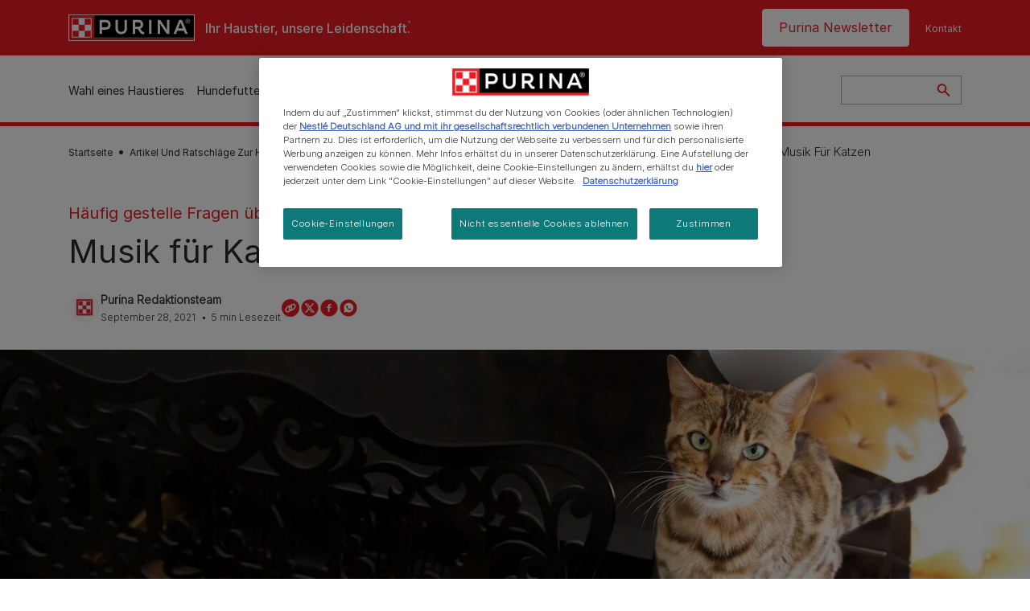

--- FILE ---
content_type: text/html; charset=UTF-8
request_url: https://www.purina.de/artikel/katzen/verhalten/haeufige-fragen/musik-fuer-katzen
body_size: 37961
content:
<!DOCTYPE html>
<html lang="de-de" dir="ltr" prefix="content: http://purl.org/rss/1.0/modules/content/  dc: http://purl.org/dc/terms/  foaf: http://xmlns.com/foaf/0.1/  og: http://ogp.me/ns#  rdfs: http://www.w3.org/2000/01/rdf-schema#  schema: http://schema.org/  sioc: http://rdfs.org/sioc/ns#  sioct: http://rdfs.org/sioc/types#  skos: http://www.w3.org/2004/02/skos/core#  xsd: http://www.w3.org/2001/XMLSchema# ">
  <head>
    <meta charset="utf-8" />
<script>var dataLayer_tags = {"event":"fireTags","siteInformation":{"zone":"EMENA","country":"Germany","business":"Petcare","brand":"Purina","subBrand":"Multiple_Brands","businessUnit":"Food","language":"German","conversionPageType":"Conversion Page Type","technology":"Drupal","properties":"Brand","siteType":"Site","digiPiID":"DIG0028580","websiteUrl":"https\/\/:www.purina.de","statusHttps":"200","propertyStatus":"live","goLiveDate":"30\/06\/2021","siteCategory":"Food","targetAudience":"B2C"},"userInformation":{"deviceType":"","gaClientID":""},"pageInformation":{"pageSubsection":"Page Subsection"}};</script>
<script>window.dataLayer = window.dataLayer || []; window.dataLayer.push(dataLayer_tags);</script>
<meta name="description" content="Welche Art von Musik mögen Katzen? Wie nehmen Katzen Musik wahr? Gibt es Musik speziell für Katzen? Jetzt mehr bei PURINA erfahren!" />
<link rel="canonical" href="https://www.purina.de/artikel/katzen/verhalten/haeufige-fragen/musik-fuer-katzen" />
<meta property="og:type" content="article" />
<meta property="og:url" content="https://www.purina.de/artikel/katzen/verhalten/haeufige-fragen/musik-fuer-katzen" />
<meta property="og:title" content="Musik für Katzen: So beruhigend ist Musik | PURINA" />
<meta property="og:description" content="Welche Art von Musik mögen Katzen? Wie nehmen Katzen Musik wahr? Gibt es Musik speziell für Katzen? Jetzt mehr bei PURINA erfahren!" />
<meta property="og:image" content="https://www.purina.de/sites/default/files/2020-12/Do%20cats%20like%20musicTEASER.jpg" />
<meta name="facebook-domain-verification" content="l7zakuxmm0i3nixzthq1fkmu52gdha" />
<meta name="google-site-verification" content="znAyI5LBHLdZYAqDiL108lNvP02qw6_Y1bSBC8UIOfo" />
<meta name="MobileOptimized" content="width" />
<meta name="HandheldFriendly" content="true" />
<meta name="viewport" content="width=device-width, initial-scale=1.0" />
<script data-cfasync="false" type="text/javascript" id="vwoCode">window._vwo_code || (function () {
      var account_id=1042897,
      version=2.1,
      settings_tolerance=2000,
      hide_element='body',
      hide_element_style='opacity:0 !important;filter:alpha(opacity=0) !important;background:none !important',
      /* DO NOT EDIT BELOW THIS LINE */
      f=false,w=window,d=document,v=d.querySelector('#vwoCode'),cK='_vwo_'+account_id+'_settings',cc={};try{var c=JSON.parse(localStorage.getItem('_vwo_'+account_id+'_config'));cc=c&&typeof c==='object'?c:{}}catch(e){}var stT=cc.stT==='session'?w.sessionStorage:w.localStorage;code={use_existing_jquery:function(){return typeof use_existing_jquery!=='undefined'?use_existing_jquery:undefined},library_tolerance:function(){return typeof library_tolerance!=='undefined'?library_tolerance:undefined},settings_tolerance:function(){return cc.sT||settings_tolerance},hide_element_style:function(){return'{'+(cc.hES||hide_element_style)+'}'},hide_element:function(){if(performance.getEntriesByName('first-contentful-paint')[0]){return''}return typeof cc.hE==='string'?cc.hE:hide_element},getVersion:function(){return version},finish:function(e){if(!f){f=true;var t=d.getElementById('_vis_opt_path_hides');if(t)t.parentNode.removeChild(t);if(e)(new Image).src='https://dev.visualwebsiteoptimizer.com/ee.gif?a='+account_id+e}},finished:function(){return f},addScript:function(e){var t=d.createElement('script');t.type='text/javascript';if(e.src){t.src=e.src}else{t.text=e.text}d.getElementsByTagName('head')[0].appendChild(t)},load:function(e,t){var i=this.getSettings(),n=d.createElement('script'),r=this;t=t||{};if(i){n.textContent=i;d.getElementsByTagName('head')[0].appendChild(n);if(!w.VWO||VWO.caE){stT.removeItem(cK);r.load(e)}}else{var o=new XMLHttpRequest;o.open('GET',e,true);o.withCredentials=!t.dSC;o.responseType=t.responseType||'text';o.onload=function(){if(t.onloadCb){return t.onloadCb(o,e)}if(o.status===200){_vwo_code.addScript({text:o.responseText})}else{_vwo_code.finish('&e=loading_failure:'+e)}};o.onerror=function(){if(t.onerrorCb){return t.onerrorCb(e)}_vwo_code.finish('&e=loading_failure:'+e)};o.send()}},getSettings:function(){try{var e=stT.getItem(cK);if(!e){return}e=JSON.parse(e);if(Date.now()>e.e){stT.removeItem(cK);return}return e.s}catch(e){return}},init:function(){if(d.URL.indexOf('__vwo_disable__')>-1)return;var e=this.settings_tolerance();w._vwo_settings_timer=setTimeout(function(){_vwo_code.finish();stT.removeItem(cK)},e);var t;if(this.hide_element()!=='body'){t=d.createElement('style');var i=this.hide_element(),n=i?i+this.hide_element_style():'',r=d.getElementsByTagName('head')[0];t.setAttribute('id','_vis_opt_path_hides');v&&t.setAttribute('nonce',v.nonce);t.setAttribute('type','text/css');if(t.styleSheet)t.styleSheet.cssText=n;else t.appendChild(d.createTextNode(n));r.appendChild(t)}else{t=d.getElementsByTagName('head')[0];var n=d.createElement('div');n.style.cssText='z-index: 2147483647 !important;position: fixed !important;left: 0 !important;top: 0 !important;width: 100% !important;height: 100% !important;background: white !important;';n.setAttribute('id','_vis_opt_path_hides');n.classList.add('_vis_hide_layer');t.parentNode.insertBefore(n,t.nextSibling)}var o='https://dev.visualwebsiteoptimizer.com/j.php?a='+account_id+'&u='+encodeURIComponent(d.URL)+'&vn='+version;if(w.location.search.indexOf('_vwo_xhr')!==-1){this.addScript({src:o})}else{this.load(o+'&x=true')}}};w._vwo_code=code;code.init();})()</script>
<link rel="alternate" hreflang="de" href="https://www.purina.de/artikel/katzen/verhalten/haeufige-fragen/musik-fuer-katzen" />
<link rel="alternate" hreflang="de-de" href="https://www.purina.de/artikel/katzen/verhalten/haeufige-fragen/musik-fuer-katzen" />
<link rel="alternate" hreflang="de-at" href="https://www.purina.at/artikel/katzen/verhalten/haeufige-fragen/musik-fuer-katzen" />
<link rel="preload" href="/themes/custom/trim_the_tail_th/dist/fonts/roboto/roboto-light-webfont.woff2" as="font" type="font/woff2" crossorigin="anonymous" />
<link rel="preload" href="/themes/custom/trim_the_tail_th/dist/fonts/robotoslab/robotoslab-variablefont_wght-webfont.woff2" as="font" type="font/woff2" crossorigin="anonymous" />
<script type="application/ld+json">{
    "@context": "https://schema.org",
    "@graph": [
        {
            "@type": "BreadcrumbList",
            "@id": "https://www.purina.de/#schema/BreadcrumbList/69a052f70450bfa0138c7b8daf00d69f95b941f2",
            "itemListElement": [
                {
                    "@type": "ListItem",
                    "position": 1,
                    "name": "Startseite",
                    "item": "https://www.purina.de/"
                },
                {
                    "@type": "ListItem",
                    "position": 2,
                    "name": "Artikel Und Ratschl\u00e4ge Zur Haustierpflege",
                    "item": "https://www.purina.de/artikel"
                },
                {
                    "@type": "ListItem",
                    "position": 3,
                    "name": "Katzenratgeber",
                    "item": "https://www.purina.de/artikel/katzen"
                },
                {
                    "@type": "ListItem",
                    "position": 4,
                    "name": "Katzenverhalten",
                    "item": "https://www.purina.de/artikel/katzen/verhalten"
                },
                {
                    "@type": "ListItem",
                    "position": 5,
                    "name": "H\u00e4ufig Gestelle Fragen \u00dcber Katze",
                    "item": "https://www.purina.de/artikel/katzen/verhalten/haeufige-fragen"
                },
                {
                    "@type": "ListItem",
                    "position": 6,
                    "name": "Musik F\u00fcr Katzen"
                }
            ]
        }
    ]
}</script>
<link rel="icon" href="/sites/default/files/favicon.ico" type="image/vnd.microsoft.icon" />
<script>window.a2a_config=window.a2a_config||{};a2a_config.callbacks=[];a2a_config.overlays=[];a2a_config.templates={};</script>

    <meta name="viewport" content="width=device-width, initial-scale=1, shrink-to-fit=no">
    <link rel="manifest" href="/manifest.json">
    <title>Musik für Katzen: So beruhigend ist Musik | PURINA</title>
    <link rel="stylesheet" media="all" href="/sites/default/files/css/css_JVzHMVOLniFLgRZZmFJuY05i9VYf_-t44pKdmxplK4I.css?delta=0&amp;language=de&amp;theme=trim_the_tail_th&amp;include=[base64]" />
<link rel="stylesheet" media="all" href="//cdnjs.cloudflare.com/ajax/libs/font-awesome/5.9.0/css/all.min.css" />
<link rel="stylesheet" media="all" href="/sites/default/files/css/css_VQxQZZRtqIFb69yA6Z508eUMqzrkeMrdki-pW8mEMDY.css?delta=2&amp;language=de&amp;theme=trim_the_tail_th&amp;include=[base64]" />
<link rel="stylesheet" media="all" href="/sites/default/files/css/css_31DBLu-9S47rEmLXpuLBBlAqU8j8OiXT1EUmHZD87HA.css?delta=3&amp;language=de&amp;theme=trim_the_tail_th&amp;include=[base64]" />

    <script type="application/json" data-drupal-selector="drupal-settings-json">{"path":{"baseUrl":"\/","pathPrefix":"","currentPath":"node\/7971","currentPathIsAdmin":false,"isFront":false,"currentLanguage":"de","front":"\/"},"pluralDelimiter":"\u0003","suppressDeprecationErrors":true,"gtag":{"tagId":"","consentMode":false,"otherIds":[],"events":[],"additionalConfigInfo":[]},"ajaxPageState":{"libraries":"[base64]","theme":"trim_the_tail_th","theme_token":null},"ajaxTrustedUrl":{"form_action_p_pvdeGsVG5zNF_XLGPTvYSKCf43t8qZYSwcfZl2uzM":true,"\/artikel\/katzen\/verhalten\/haeufige-fragen\/musik-fuer-katzen?ajax_form=1":true,"\/search":true},"gtm":{"tagId":null,"settings":{"data_layer":"dataLayer","include_classes":false,"allowlist_classes":"google\nnonGooglePixels\nnonGoogleScripts\nnonGoogleIframes","blocklist_classes":"customScripts\ncustomPixels","include_environment":false,"environment_id":"","environment_token":""},"tagIds":["GTM-PKMGNJM"]},"clientside_validation_jquery":{"validate_all_ajax_forms":2,"force_validate_on_blur":false,"force_html5_validation":false,"messages":{"required":"Dies ist ein Pflichtfeld.","remote":"Please fix this field.","email":"Please enter a valid email address.","url":"Please enter a valid URL.","date":"Bitte gib ein g\u00fcltiges Datum ein","dateISO":"Bitte gib ein g\u00fcltiges Datum ein (ISO).","number":"Please enter a valid number.","digits":"Please enter only digits.","equalTo":"Please enter the same value again.","maxlength":"Please enter no more than {0} characters.","minlength":"Please enter at least {0} characters.","rangelength":"Please enter a value between {0} and {1} characters long.","range":"Please enter a value between {0} and {1}.","max":"Please enter a value less than or equal to {0}.","min":"Please enter a value greater than or equal to {0}.","step":"Please enter a multiple of {0}."}},"dataLayer":{"defaultLang":"de","languages":{"en":{"id":"en","name":"Englisch","direction":"ltr","weight":0},"de":{"id":"de","name":"Deutsch","direction":"ltr","weight":1}}},"ln_datalayer":{"data":{"module_name":"Lightnest Data Layer","module_version":"4.0.1","content_id":"7971","content_name":"Musik f\u00fcr Katzen","content_type":"nppe_article"}},"nppe_ttt_datalayer":{"variables":{"server_name":"www.purina.de","current_path":"\/node\/7971","current_path_alias":"\/artikel\/katzen\/verhalten\/haeufige-fragen\/musik-fuer-katzen","market":"DE","cdp_id_crypto_salt":"M4nzHg4MjVv6","cdp_id_crypto_start":"nkc-","range_brand":"PURINA CSB","registration_parallel_timestamp":"2026-01-21T16:03:59+00:00"},"triggers":[{"trigger_type":"click","selector":"div .breed-selector-intro a.cta.nppe-bs-main","event_name":"breed_selector_start"},{"trigger_type":"click","selector":"div.slider-question div.answer","event_name":"breed_selector_cta"},{"trigger_type":"click","selector":".nppe_contact_form_header .combo-menu a[dl-webform-id]","event_name":"contactus_topic_changed"},{"trigger_type":"click","selector":".component--age-calculator a.calc","event_name":"age_calculator_results"},{"trigger_type":"click","selector":".component--contact-us .contact-us--links .contact-us--link.email a","event_name":"contactus_call_click"},{"trigger_type":"click","selector":".component--contact-us .contact-us--links .contact-us--link.phone a","event_name":"contactus_call_click"},{"trigger_type":"click","selector":".component--contact-us .contact-us--links .contact-us--link.whatsapp a","event_name":"contactus_call_click"},{"trigger_type":"click","selector":".paragraph.content-hub_item.scale.paragraph--type--brands-content-hub-url-teaser a.content-hub_link[data-social-icon=\u0027none\u0027]","event_name":"article_click"},{"trigger_type":"click","selector":".article-container a","event_name":"naming_tool_article_click"},{"trigger_type":"click","selector":"div[data-history-node-id] .inner-content h3 a","event_name":"related_article_click"},{"trigger_type":"click","selector":"div[data-history-node-id] .image-wrapper a","event_name":"related_article_click"},{"trigger_type":"click","selector":"div[data-history-node-id] .field--name-field-article-category a","event_name":"related_article_click"},{"trigger_type":"click","selector":".paragraph--type--brands-content-hub-url-teaser a[data-social-icon]","event_name":"social_click"},{"trigger_type":"click","selector":"div.sharing-buttons span.a2a_kit.a2a_kit_size_32.addtoany_list a","event_name":"social_click"},{"trigger_type":"click","selector":"div.block-social-links .social-links li a","event_name":"social_click"},{"trigger_type":"click","selector":"article.node--type-nppe-faq li.node-readmore a","event_name":"faq_click"},{"trigger_type":"click","selector":"article.node--type-nppe-faq a.read-more","event_name":"faq_click"},{"trigger_type":"click","selector":"article.node--type-nppe-faq a span","event_name":"faq_click"},{"trigger_type":"click","selector":".result__text.faq-search-styles a.text__link","event_name":"faq_click"},{"trigger_type":"click","selector":".brands_acordion__container .paragraph--type--brands-accordion-item-styled .accordion-trigger","event_name":"faq_click"},{"trigger_type":"click","selector":".component--article-tile a","event_name":"sponsored_click"},{"trigger_type":"click","selector":".view-id-nppe_breed_selector_results.nppe-bs-selector .results-view-image-container \u003E .inner \u003E a","event_name":"breed_detail_view"},{"trigger_type":"click","selector":".view-id-nppe_breed_selector_results.nppe-bs-selector .results-view-image-container \u003E .inner div a","event_name":"breed_detail_view"},{"trigger_type":"click","selector":"div.datalayer_cta_click a","event_name":"cta_click"},{"trigger_type":"click","selector":"div.paragraph--type--brands-pet-food-selector .brands-fs__cta_wrapper a","event_name":"pet_food_selector"},{"trigger_type":"click","selector":"a[data-file-download=\u0027file_download\u0027]","event_name":"file_download"},{"trigger_type":"click","selector":"div.swiper-button-prev","event_name":"carousel_click"},{"trigger_type":"click","selector":"div.swiper-button-next","event_name":"carousel_click"},{"trigger_type":"click","selector":".dsu-product--detail .product--detail-tabs li a","event_name":"product_tab_click"},{"trigger_type":"click","selector":".dsu-product--detail .product--tab-title","event_name":"product_tab_click"},{"trigger_type":"keyUp","selector":".nppe-breed-selector__library--page .results-search-box input","event_name":"breed_library_search"},{"trigger_type":"mouseDown","selector":"div.brands-products-range__ranges span","event_name":"product_tab_click"},{"trigger_type":"form","selector":"webform_submission_general_feedback_add_form","event_name":"contactus_submit"},{"trigger_type":"form","selector":"webform_submission_nutritional_information_add_form","event_name":"contactus_submit"},{"trigger_type":"form","selector":"webform_submission_product_issue_add_form","event_name":"contactus_submit"},{"trigger_type":"form","selector":"webform_submission_promotion_add_form","event_name":"contactus_submit"},{"trigger_type":"form","selector":"webform_submission_website_issue_add_form","event_name":"contactus_submit"},{"trigger_type":"appear","selector":"#bs-modal","event_name":"registration_start"},{"trigger_type":"form","selector":"webform-submission-contact-us-hub-form","event_name":"contactus_enquiry"},{"trigger_type":"click","selector":"div.slider-question div.answer","event_name":"breed_selector_progress"},{"trigger_type":"click","selector":".component--age-calculator a.calc","event_name":"age_calculator_submit"},{"trigger_type":"click","selector":".paragraph.content-hub_item.scale.paragraph--type--brands-content-hub-url-teaser a.content-hub_link[data-social-icon=\u0027none\u0027]","event_name":"article_click"},{"trigger_type":"click","selector":".article-container a","event_name":"article_click"},{"trigger_type":"click","selector":"div[data-history-node-id] .inner-content h3 a","event_name":"article_click"},{"trigger_type":"click","selector":"div[data-history-node-id] .image-wrapper a","event_name":"article_click"},{"trigger_type":"click","selector":"div[data-history-node-id] .field--name-field-article-category a","event_name":"article_click"},{"trigger_type":"click","selector":".paragraph--type--brands-content-hub-url-teaser a[data-social-icon]","event_name":"share"},{"trigger_type":"click","selector":"div.sharing-buttons span.a2a_kit.a2a_kit_size_32.addtoany_list a","event_name":"share"},{"trigger_type":"click","selector":"div.block-social-links .social-links li a","event_name":"share"},{"trigger_type":"click","selector":"div.paragraph--type--brands-pet-food-selector .brands-fs__cta_wrapper a","event_name":"filters_applied"},{"trigger_type":"click","selector":"div.swiper-button-prev","event_name":"carousel_click"},{"trigger_type":"click","selector":"div.swiper-button-next","event_name":"content_events"},{"trigger_type":"click","selector":".dsu-product--detail .product--detail-tabs li a","event_name":"content_events"},{"trigger_type":"click","selector":".dsu-product--detail .product--tab-title","event_name":"content_events"},{"trigger_type":"mouseDown","selector":"div.brands-products-range__ranges span","event_name":"content_events"},{"trigger_type":"click","selector":"a.product-tile_image","event_name":"purina_product_click"},{"trigger_type":"click","selector":"a.view-product","event_name":"purina_product_click"},{"trigger_type":"click","selector":".product-body h2 a","event_name":"purina_product_click"},{"trigger_type":"click","selector":"div[data-product-id] h2 a","event_name":"purina_product_click"}],"baseline":{"site_content":{"event":"custom_event","event_name":"site_content","article_type":"petcare_hub__cats__behaviour__common_questions","content_type":"Article","price_tier":"Others","range_brand":"Purina CSB","range_brand_id":"R000248","website_section":"Article","strategic_content_territory":"Caring","content_pet_type":"undefined","content_breed_type":"undefined","content_pet_size":"undefined","content_life_stage":"undefined","content_special_needs":"undefined","content_health_condition":"undefined","product_name":"undefined","product_sku":"undefined","product_category":"undefined","product_range":"Purina CSB","product_ingredient":"undefined","promotion_id":"undefined","promotion_name":"undefined"},"user_info":{"event":"custom_event","event_name":"user_information","user_account_id":"ID0","user_id":"ID0","device_type":"undefined","user_ga_client_id":"undefined","user_pet_ownership":"undefined","user_pet_type":"undefined"},"site_info":{"event":"custom_event","event_name":"site_information","asset_zone":"EMENA","asset_country":"Germany","asset_brand":"Purina","asset_business":"Petcare","asset_digipi":"DIG0028580","gtm_container":"","language":"German","ecosystem_category":"undefined","business_model":"B2C"},"page_information":{"event":"purina_page_information","user_pet_ownership":"undefined","user_pet_type":"undefined","cdp_user_id":"","param_location":"page","article_type":"petcare_hub__cats__behaviour__common_questions","business_model":"B2C","content_type":"Article","content_breed_type":"undefined","content_health_condition":"undefined","content_life_stage":"undefined","content_pet_size":"undefined","content_pet_type":"undefined","content_special_needs":"undefined","ecosystem_category":"undefined","product_category":"undefined","product_ingredient":"undefined","product_name":"undefined","product_range":"Purina CSB","product_sku":"undefined","promotion_id":"undefined","promotion_name":"undefined","range_brand":"Purina CSB","range_brand_id":"R000248","strategic_content_territory":"Caring","website_section":"Article"}},"events":{"user_views_a_rating_review_detail":{"_context_":".bv-content-list-reviews","_eventTrigger_":"scroll-sniffer","_eventOpts_":{"timeout":3000},"_trigger_":".bv-content-container","_async_":true,"data":{"event":"ratingReviewEvent","eventCategory":"Ratings \u0026 Reviews","eventAction":"Detail View","eventLabel":"{{text|_trigger_ .bv-content-title}}"}}}},"vwo":{"id":1042897,"timeout_library":2500,"timeout_setting":2000,"usejquery":"false","testnull":null},"data":{"extlink":{"extTarget":true,"extTargetAppendNewWindowDisplay":true,"extTargetAppendNewWindowLabel":"(opens in a new window)","extTargetNoOverride":true,"extNofollow":true,"extTitleNoOverride":false,"extNoreferrer":true,"extFollowNoOverride":true,"extClass":"ext","extLabel":"(Link ist extern)","extImgClass":false,"extSubdomains":true,"extExclude":"","extInclude":"","extCssExclude":"","extCssInclude":"","extCssExplicit":"","extAlert":false,"extAlertText":"Dieser Link f\u00fchrt Sie zu einer externen Website. Wir sind nicht f\u00fcr deren Inhalte verantwortlich.","extHideIcons":false,"mailtoClass":"mailto","telClass":"","mailtoLabel":"(Link sendet E-Mail)","telLabel":"(link is a phone number)","extUseFontAwesome":false,"extIconPlacement":"append","extPreventOrphan":false,"extFaLinkClasses":"fa fa-external-link","extFaMailtoClasses":"fa fa-envelope-o","extAdditionalLinkClasses":"","extAdditionalMailtoClasses":"","extAdditionalTelClasses":"","extFaTelClasses":"fa fa-phone","allowedDomains":[],"extExcludeNoreferrer":""}},"components":{"c_newsletter":{"42588":{"entityId":"42588","entityType":"c_newsletter"}},"c_brand_carousel":{"38363":{"entityId":"38363","entityType":"c_brand_carousel"}},"c_sideimagetext_ttt":{"25421":{"entityId":"25421","entityType":"c_sideimagetext_ttt"},"25416":{"entityId":"25416","entityType":"c_sideimagetext_ttt"}},"c_social_link_item":{"321":{"entityId":"321","entityType":"c_social_link_item"},"326":{"entityId":"326","entityType":"c_social_link_item"},"336":{"entityId":"336","entityType":"c_social_link_item"}}},"ajax":{"edit-send":{"callback":"::sendFullFeedback","event":"mousedown","keypress":true,"prevent":"click","url":"\/artikel\/katzen\/verhalten\/haeufige-fragen\/musik-fuer-katzen?ajax_form=1","httpMethod":"POST","dialogType":"ajax","submit":{"_triggering_element_name":"op","_triggering_element_value":"Senden"}},"edit-skip":{"callback":"::skipHandler","event":"mousedown","keypress":true,"prevent":"click","url":"\/artikel\/katzen\/verhalten\/haeufige-fragen\/musik-fuer-katzen?ajax_form=1","httpMethod":"POST","dialogType":"ajax","submit":{"_triggering_element_name":"op","_triggering_element_value":"Skip"}},"edit-dislike":{"callback":"::ajaxNoResponse","event":"mousedown","keypress":true,"prevent":"click","url":"\/artikel\/katzen\/verhalten\/haeufige-fragen\/musik-fuer-katzen?ajax_form=1","httpMethod":"POST","dialogType":"ajax","submit":{"_triggering_element_name":"op","_triggering_element_value":"No"}},"edit-like":{"callback":"::ajaxYesResponse","event":"mousedown","keypress":true,"prevent":"click","url":"\/artikel\/katzen\/verhalten\/haeufige-fragen\/musik-fuer-katzen?ajax_form=1","httpMethod":"POST","dialogType":"ajax","submit":{"_triggering_element_name":"op","_triggering_element_value":"Yes"}}},"nppe_dialog":{"20":{"id":20,"type":"newsletter_sticky_banner","content":{"title":"Sticky Banner - Newsletter","body":"\u003Cdiv class=\u0022dialog\u0022\u003E\n  \n  \u003Cdiv class=\u0022field field--name-name newsletter-sticky-banner field--type-string field--label-above\u0022\u003E\n    \u003Cdiv class=\u0022field__label\u0022\u003EName\u003C\/div\u003E\n                  \u003Cdiv class=\u0022field__item\u0022\u003ESticky Banner - Newsletter\u003C\/div\u003E\n              \u003C\/div\u003E\n\n      \u003Cdiv class=\u0022field field--name-field-components newsletter-sticky-banner field--type-entity-reference-revisions field--label-hidden field__items\u0022\u003E\n              \u003Cdiv class=\u0022field__item\u0022\u003E  \u003Cdiv class=\u0022full-component-wrapper\u0022\u003E\n    \n      \n\n      \u003Cdiv class=\u0022sticky-banner-content\u0022\u003E\n        \u003Cdiv class=\u0022sticky-banner-content--text-area\u0022\u003E\n          \u003Cdiv class=\u0022sticky-banner-content--text-icon\u0022\u003E\n            \u003Cimg alt=\u0022mail icon\u0022 class=\u0022sticky-banner-content--text-icon-img\u0022 src=\u0022\/themes\/custom\/trim_the_tail_th\/src\/images\/icons\/icon-mail.jpg\u0022 \/\u003E\n          \u003C\/div\u003E\n\n          \u003Cdiv class=\u0022sticky-banner-content--text-sign-up\u0022\u003E\u003Cstrong\u003ESchnapp dir unseren Newsletter\u003C\/strong\u003E\u003C\/div\u003E\n          \u003Cdiv class=\u0022sticky-banner-content--text-written-by\u0022\u003EWichtige Tipps \u0026amp; News | Exklusive Rabatte \u0026amp; Gewinnspiele | Kontakt zu Experten\u003C\/div\u003E\n        \u003C\/div\u003E\n\n        \u003Cdiv class=\u0022sticky-banner-content--buttons \u0022\u003E\n          \u003Cdiv class=\u0022sticky-banner-content--buttons-yes\u0022\u003E  \u003Ca href=\u0022\/newsletter\u0022 tabindex=\u0022-1\u0022 \u003EJetzt anmelden\u003C\/a\u003E\n\u003C\/div\u003E\n          \u003Cbutton class=\u0022sticky-banner-content--buttons-no\u0022 tabindex=\u0022-1\u0022\u003ENein Danke\u003C\/button\u003E\u003C\/div\u003E\n        \u003C\/div\u003E\n\n                \n      \u003C\/div\u003E\n\u003C\/div\u003E\n          \u003C\/div\u003E\n  \u003C\/div\u003E\n"},"settings":{"requiresUserInteraction":false,"dismissable":"1"}}},"nppeDialog":{"timeout":15},"user":{"uid":0,"permissionsHash":"e3834913c35195dc999d50979499ee2acecb321383e641e3e0f59640571d110f"}}</script>
<script src="/core/assets/vendor/jquery/jquery.min.js?v=4.0.0-rc.1"></script>
<script src="/core/assets/vendor/once/once.min.js?v=1.0.1"></script>
<script src="/sites/default/files/languages/de_raEuX_Q_DOb-yzUSVLgsVQG_nnWZ_3fGClCJXrna5tA.js?t97kfm"></script>
<script src="/core/misc/drupalSettingsLoader.js?v=11.2.9"></script>
<script src="/core/misc/drupal.js?v=11.2.9"></script>
<script src="/core/misc/drupal.init.js?v=11.2.9"></script>
<script src="/core/misc/debounce.js?v=11.2.9"></script>
<script src="/core/assets/vendor/tabbable/index.umd.min.js?v=6.2.0"></script>
<script src="/modules/contrib/google_tag/js/gtag.js?t97kfm"></script>
<script src="/core/misc/progress.js?v=11.2.9"></script>
<script src="/core/assets/vendor/loadjs/loadjs.min.js?v=4.3.0"></script>
<script src="/core/misc/announce.js?v=11.2.9"></script>
<script src="/core/misc/message.js?v=11.2.9"></script>
<script src="/core/misc/ajax.js?v=11.2.9"></script>
<script src="/themes/contrib/stable/js/ajax.js?v=11.2.9"></script>
<script src="/modules/contrib/google_tag/js/gtm.js?t97kfm"></script>
<script src="/modules/contrib/ln_datalayer/js/isMobile.min.js?t97kfm"></script>
<script src="/modules/contrib/ln_datalayer/js/ln_datalayer.js?t97kfm"></script>
<script src="/modules/custom/nppe_bazaar_voice_ratings_api/js/main.js?v=1.x"></script>
<script src="/modules/custom/nppe_bazaar_voice_ratings_api/js/offset-command.js?v=1.x"></script>
<script src="/modules/custom/nppe_service_worker/js/register-sw.js?t97kfm"></script>

          <link type="text/css" rel="stylesheet" id="seckit-clickjacking-no-body" media="all" href="/modules/contrib/seckit/css/seckit.no_body.css" />
        <!-- stop SecKit protection -->
        <script type="text/javascript" src="/modules/contrib/seckit/js/seckit.document_write.js?"></script>
        <noscript>
        <link type="text/css" rel="stylesheet" id="seckit-clickjacking-noscript-tag" media="all" href="/modules/contrib/seckit/css/seckit.noscript_tag.css" />
        </noscript></head>
  <body data-page-pet-type="cat" class="path-node page-node-type-nppe-article route-entity-node-canonical">        <noscript>
        <div id="seckit-noscript-tag">
          Sorry, you need to enable JavaScript to visit this website.
        </div>
        </noscript>
        <a href="#main-content" class="visually-hidden focusable skip-link">
      Zum Hauptinhalt springen
    </a>
    <noscript><iframe src="https://www.googletagmanager.com/ns.html?id=GTM-PKMGNJM"
                  height="0" width="0" style="display:none;visibility:hidden"></iframe></noscript>

      <div class="dialog-off-canvas-main-canvas" data-off-canvas-main-canvas>
    <div id="main-layout">
  
      <div class="header-section">
      <header role="banner">
          <div class="component-header-desktop" >
    <div class="header--top-container">
        <div class="header--top twb-container">
          <div id="block-ttt-sitebranding" data-block-plugin-id="system_branding_block" class="block block-system block-system-branding-block">
  
    
        <a href="/" rel="home" class="site-logo">
      <img src="/themes/custom/trim_the_tail_th/logo.svg" alt="Startseite" />
    </a>
        <div class="site-name">
      <a href="/" rel="home">Purina DE</a>
    </div>
        <div class="site-slogan">Ihr Haustier, unsere Leidenschaft.</div>
  </div>

                                            <nav role="navigation" aria-labelledby="block-ttt-headertop-menu" id="block-ttt-headertop" data-block-plugin-id="system_menu_block:header-top" class="block block-menu navigation menu--header-top">
            
  <div class="visually-hidden" id="block-ttt-headertop-menu">Header top</div>
  

        
                <ul class="menu menu--level-1">
                    <li class="menu-item">
        <a href="/newsletter" hreflang="de-de">Purina Newsletter</a>
              </li>
                <li class="menu-item">
        <a href="/kontakt" target="_self" data-drupal-link-system-path="node/4591" hreflang="de-de" rel="noopener">Kontakt</a>
              </li>
        </ul>
  


  </nav>

                                                      
                                                  </div>
    </div>
 
    <div class="header--navigation-wrapper">
      <div class="header--navigation twb-container">
        <div class="header--navigation-composite">
                                            <nav role="navigation" aria-labelledby="block-ttt-mainnavigation-menu" id="block-ttt-mainnavigation" data-block-plugin-id="system_menu_block:main" class="block block-menu navigation menu--main">
            
  <div class="visually-hidden" id="block-ttt-mainnavigation-menu">Hauptnavigation</div>
  

        

  <ul data-region="header" class="menu menu-level-0">
                  
        <li class="menu-item">
          <a href="/anschaffung" target="_self" class="finding-a-pet" hreflang="de-de" rel="noopener">Wahl eines Haustieres</a>
                                
  
  <div class="menu-panel" role="presentation">
    
          
  <div class="field field--name-field-pane-blocks field--type-entity-reference field--label-hidden menu-pane">
      <div class="pane-icon">
    <div class="pet-icon icon-dog"></div>
    <div class="pet-label">Hund</div>
  </div>
<div class="links">
                  <div class="link-item parent-regular">
      <div class="link-container">
                  <a href="/wahl-eines-haustieres/hunderassen/welcher-hund-passt-zu-mir" class="regular" tabindex="-1">Welcher Hund passt zu mir?</a>
              </div>
    </div>
                  <div class="link-item parent-regular">
      <div class="link-container">
                  <a href="/wahl-eines-haustieres/hunderassen" class="regular" tabindex="-1">Hunderassen Verzeichnis</a>
              </div>
    </div>
                  <div class="link-item parent-spacer">
      <div class="link-container">
                  <span class="spacer">&nbsp;</span>
              </div>
    </div>
                  <div class="link-item parent-heading">
      <div class="link-container">
                  <span class="heading">Artikel nach Thema</span>
              </div>
    </div>
                  <div class="link-item parent-regular">
      <div class="link-container">
                  <a href="/anschaffung/artikel/anschaffung-hund" class="regular" tabindex="-1">Anschaffung eines Hundes</a>
              </div>
    </div>
                  <div class="link-item parent-regular">
      <div class="link-container">
                  <a href="/welpenschule" class="regular" tabindex="-1">Welpenschule</a>
              </div>
    </div>
                  <div class="link-item parent-regular">
      <div class="link-container">
                  <a href="/anschaffung/artikel/anschaffung-hund/hundenamen/hundenamen" class="regular" tabindex="-1">Hundenamen</a>
              </div>
    </div>
                  <div class="link-item parent-regular">
      <div class="link-container">
                  <a href="/anschaffung/artikel/hunderassen" class="regular" tabindex="-1">Hunderassen</a>
              </div>
    </div>
                  <div class="link-item parent-regular">
      <div class="link-container">
                  <a href="/anschaffung/artikel/hunderassen/rassen-ratgeber" class="regular" tabindex="-1">Rassen-Ratgeber</a>
              </div>
    </div>
                  <div class="link-item parent-regular">
      <div class="link-container">
                  <a href="/anschaffung/artikel/hunderassen/rassegruppe" class="regular" tabindex="-1">Rassengruppen</a>
              </div>
    </div>
                  <div class="link-item parent-break-column">
      <div class="link-container">
                  <span class="break-column">&nbsp;</span>
              </div>
    </div>
                  <div class="link-item parent-heading">
      <div class="link-container">
                  <span class="heading">Meistgelesene Artikel über Hunde</span>
              </div>
    </div>
                  <div class="link-item parent-regular">
      <div class="link-container">
                  <a href="/anschaffung/artikel/hunderassen/felltyp/kleine-hunde-die-wenig-haaren" class="regular" tabindex="-1">Kleine Hunde, die wenig haaren</a>
              </div>
    </div>
                  <div class="link-item parent-regular">
      <div class="link-container">
                  <a href="/anschaffung/artikel/anschaffung-hund/adoption/vorteile-hund" class="regular" tabindex="-1">Vorteile einen Hund zu haben</a>
              </div>
    </div>
                  <div class="link-item parent-regular">
      <div class="link-container">
                  <a href="/anschaffung/artikel/anschaffung-hund/adoption/hund-adoptieren" class="regular" tabindex="-1">Einen Hund oder Welpen adoptieren</a>
              </div>
    </div>
                  <div class="link-item parent-regular">
      <div class="link-container">
                  <a href="/artikel/hunde/verhalten/hunde-verstehen/hundezitate" class="regular" tabindex="-1">Die schönsten Hundezitate</a>
              </div>
    </div>
                  <div class="link-item parent-highlighted">
      <div class="link-container">
                  <a href="/anschaffung/artikel/anschaffung-hund" class="highlighted" tabindex="-1">Anschaffung eines Hundes</a>
              </div>
    </div>
                  <div class="link-item parent-spacer">
      <div class="link-container">
                  <span class="spacer">&nbsp;</span>
              </div>
    </div>
  </div>

            <div class="field field--name-field-nav-link-columns field--type-list-string field--label-hidden field__item">double-column</div>
      

  </div>
  <div class="field field--name-field-pane-blocks field--type-entity-reference field--label-hidden menu-pane">
      <div class="pane-icon">
    <div class="pet-icon icon-cat"></div>
    <div class="pet-label">Katze</div>
  </div>
<div class="links">
                  <div class="link-item parent-regular">
      <div class="link-container">
                  <a href="/wahl-eines-haustieres/katzenrassen/welche-katze-passt-zu-mir" class="regular" tabindex="-1">Welche Katze passt zu mir?</a>
              </div>
    </div>
                  <div class="link-item parent-regular">
      <div class="link-container">
                  <a href="/wahl-eines-haustieres/katzenrassen" class="regular" tabindex="-1">Katzenrassen Verzeichnis</a>
              </div>
    </div>
                  <div class="link-item parent-spacer">
      <div class="link-container">
                  <span class="spacer">&nbsp;</span>
              </div>
    </div>
                  <div class="link-item parent-heading">
      <div class="link-container">
                  <span class="heading">Artikel nach Thema</span>
              </div>
    </div>
                  <div class="link-item parent-regular">
      <div class="link-container">
                  <a href="/anschaffung/artikel/anschaffung-katze" class="regular" tabindex="-1">Anschaffung einer Katze</a>
              </div>
    </div>
                  <div class="link-item parent-regular">
      <div class="link-container">
                  <a href="/anschaffung/artikel/anschaffung-katze/katzennamen/schoene-katzennamen" class="regular" tabindex="-1">Katzennamen</a>
              </div>
    </div>
                  <div class="link-item parent-regular">
      <div class="link-container">
                  <a href="/anschaffung/artikel/katzenrassen" class="regular" tabindex="-1">Katzenrassen</a>
              </div>
    </div>
                  <div class="link-item parent-regular">
      <div class="link-container">
                  <a href="/anschaffung/artikel/katzenrassen/rassen-ratgeber" class="regular" tabindex="-1">Rassen-Ratgeber</a>
              </div>
    </div>
                  <div class="link-item parent-break-column">
      <div class="link-container">
                  <span class="break-column">&nbsp;</span>
              </div>
    </div>
                  <div class="link-item parent-heading">
      <div class="link-container">
                  <span class="heading">Meistgelesene Artikel über Katzen</span>
              </div>
    </div>
                  <div class="link-item parent-regular">
      <div class="link-container">
                  <a href="/artikel/katzen/verhalten/haeufige-fragen/katzenjahre-menschenjahre" class="regular" tabindex="-1">Katzenjahre in Menschenjahre umrechnen</a>
              </div>
    </div>
                  <div class="link-item parent-regular">
      <div class="link-container">
                  <a href="/artikel/katzen/kaetzchen/aufnahme/erstausstattung-katze" class="regular" tabindex="-1">Die richtige Erstausstattung für deine Katze</a>
              </div>
    </div>
                  <div class="link-item parent-regular">
      <div class="link-container">
                  <a href="/artikel/katzen/verhalten/haeufige-fragen/wie-alt-werden-katzen" class="regular" tabindex="-1">Wie alt werden Katzen? Die Lebenserwartung von Katzen</a>
              </div>
    </div>
                  <div class="link-item parent-regular">
      <div class="link-container">
                  <a href="/artikel/katzen/gesundheit/katze-chippen" class="regular" tabindex="-1">Katzen chippen lassen</a>
              </div>
    </div>
                  <div class="link-item parent-highlighted">
      <div class="link-container">
                  <a href="/anschaffung/artikel/anschaffung-katze" class="highlighted" tabindex="-1">Anschaffung einer Katze</a>
              </div>
    </div>
                  <div class="link-item parent-spacer">
      <div class="link-container">
                  <span class="spacer">&nbsp;</span>
              </div>
    </div>
  </div>

            <div class="field field--name-field-nav-link-columns field--type-list-string field--label-hidden field__item">double-column</div>
      

  </div>
  <div class="field field--name-field-pane-blocks field--type-entity-reference field--label-hidden menu-pane">
    
      <div class="field field--name-field-nav-banner-cta field--type-link field--label-hidden field__items">
              <div class="field__item"><a href="/wahl-eines-haustieres/hunderassen/welcher-hund-passt-zu-mir" target="_self" hreflang="de-de" rel="noopener">Passenden Hund finden</a></div>
              <div class="field__item"><a href="/wahl-eines-haustieres/katzenrassen/welche-katze-passt-zu-mir" target="_self" hreflang="de-de" rel="noopener">Passende Katze finden</a></div>
          </div>
  
            <div class="field field--name-field-nav-banner-image field--type-entity-reference field--label-hidden field__item"><article class="media media--type-image media--view-mode-default">
  
      
            <div class="field field--name-image field--type-image field--label-hidden field__item">  <img loading="lazy" src="/sites/default/files/migrate_default_content_files/navigation-block-001.jpg" width="440" height="440" alt="Navigation CTA for &quot;Finding a pet&quot;" typeof="foaf:Image"  />

</div>
      
  </article>
</div>
      
            <div class="field field--name-field-nav-banner-style field--type-list-string field--label-hidden field__item">Style 1 (BG Image with red CTA buttons)</div>
      

  </div>


    
  </div>



                  </li>
                      
        <li class="menu-item">
          <a href="/hund/hundefutter" target="_self" class="dog-products" hreflang="de-de" rel="noopener">Hundefutter</a>
                                
  
  <div class="menu-panel" role="presentation">
    
          
  <div class="field field--name-field-pane-blocks field--type-entity-reference field--label-hidden menu-pane">
      <div class="pane-icon">
    <div class="pet-icon icon-dog"></div>
    <div class="pet-label">Hund</div>
  </div>
<div class="links">
                  <div class="link-item parent-heading">
      <div class="link-container">
                  <span class="heading">Futterart</span>
              </div>
    </div>
                  <div class="link-item parent-regular">
      <div class="link-container">
                  <a href="/hund/hundefutter/trockenfutter" class="regular" tabindex="-1">Trockenfutter</a>
              </div>
    </div>
                  <div class="link-item parent-regular">
      <div class="link-container">
                  <a href="/hund/hundefutter/nassfutter" class="regular" tabindex="-1">Nassfutter</a>
              </div>
    </div>
                  <div class="link-item parent-regular">
      <div class="link-container">
                  <a href="/hund/hundefutter/getreidefrei" class="regular" tabindex="-1">Getreidefrei</a>
              </div>
    </div>
                  <div class="link-item parent-regular">
      <div class="link-container">
                  <a href="/hund/hundefutter/leckerlis" class="regular" tabindex="-1">Leckerlis und Snacks</a>
              </div>
    </div>
                  <div class="link-item parent-spacer">
      <div class="link-container">
                  <span class="spacer">&nbsp;</span>
              </div>
    </div>
                  <div class="link-item parent-heading">
      <div class="link-container">
                  <span class="heading">Hundefutter nach Größe</span>
              </div>
    </div>
                  <div class="link-item parent-regular">
      <div class="link-container">
                  <a href="/hund/hundefutter/kleine-hunde" class="regular" tabindex="-1">Klein</a>
              </div>
    </div>
                  <div class="link-item parent-regular">
      <div class="link-container">
                  <a href="/hund/hundefutter/mittelgrosse-hunde" class="regular" tabindex="-1">Mittelgroß</a>
              </div>
    </div>
                  <div class="link-item parent-regular">
      <div class="link-container">
                  <a href="/hund/hundefutter/grosse-hunde" class="regular" tabindex="-1">Groß</a>
              </div>
    </div>
                  <div class="link-item parent-break-column">
      <div class="link-container">
                  <span class="break-column">&nbsp;</span>
              </div>
    </div>
                  <div class="link-item parent-heading">
      <div class="link-container">
                  <span class="heading">Hundefutter nach Alter</span>
              </div>
    </div>
                  <div class="link-item parent-regular">
      <div class="link-container">
                  <a href="/hund/hundefutter/welpe" class="regular" tabindex="-1">Welpe</a>
              </div>
    </div>
                  <div class="link-item parent-regular">
      <div class="link-container">
                  <a href="/hund/hundefutter/adult" class="regular" tabindex="-1">Erwachsen</a>
              </div>
    </div>
                  <div class="link-item parent-regular">
      <div class="link-container">
                  <a href="/hund/hundefutter/senior" class="regular" tabindex="-1">Senior</a>
              </div>
    </div>
                  <div class="link-item parent-highlighted">
      <div class="link-container">
                  <a href="/hund/hundefutter" class="highlighted" tabindex="-1">Alle Hundefuttersorten</a>
              </div>
    </div>
                  <div class="link-item parent-spacer">
      <div class="link-container">
                  <span class="spacer">&nbsp;</span>
              </div>
    </div>
  </div>

            <div class="field field--name-field-nav-link-columns field--type-list-string field--label-hidden field__item">double-column</div>
      

  </div>
  <div class="field field--name-field-pane-blocks field--type-entity-reference field--label-hidden menu-pane">
    <div class="links">
                  <div class="link-item parent-break-column">
      <div class="link-container">
                  <span class="break-column">&nbsp;</span>
              </div>
    </div>
                  <div class="link-item parent-heading">
      <div class="link-container">
                  <span class="heading">Hunde-Marken</span>
              </div>
    </div>
                  <div class="link-item parent-regular">
      <div class="link-container">
                  <a href="/marken/adventuros" class="regular" tabindex="-1">AdVENTuROS</a>
              </div>
    </div>
                  <div class="link-item parent-regular">
      <div class="link-container">
                  <a href="/marken/beneful" class="regular" tabindex="-1">BENEFUL</a>
              </div>
    </div>
                  <div class="link-item parent-regular">
      <div class="link-container">
                  <a href="/marken/dentalife" class="regular" tabindex="-1">DENTALIFE</a>
              </div>
    </div>
                  <div class="link-item parent-regular">
      <div class="link-container">
                  <a href="/marken/pro-plan/hund" class="regular" tabindex="-1">PRO PLAN</a>
              </div>
    </div>
                  <div class="link-item parent-regular">
      <div class="link-container">
                  <a href="/marken/pro-plan-veterinary-diets/hund" class="regular" tabindex="-1">PRO PLAN VETERINARY DIETS</a>
              </div>
    </div>
                  <div class="link-item parent-regular">
      <div class="link-container">
                  <a href="/marken/purina-one/hund" class="regular" tabindex="-1">PURINA ONE Dog</a>
              </div>
    </div>
                  <div class="link-item parent-highlighted">
      <div class="link-container">
                  <a href="/marken" class="highlighted" tabindex="-1">Alle Marken</a>
              </div>
    </div>
                  <div class="link-item parent-break-column">
      <div class="link-container">
                  <span class="break-column">&nbsp;</span>
              </div>
    </div>
                  <div class="link-item parent-heading">
      <div class="link-container">
                  <span class="heading">Meistgelesene Artikel über Hunde</span>
              </div>
    </div>
                  <div class="link-item parent-regular">
      <div class="link-container">
                  <a href="/artikel/hunde/fuettern/tipps/hundeernaehrung" class="regular" tabindex="-1">Passendes Futter für deinen Hund</a>
              </div>
    </div>
                  <div class="link-item parent-regular">
      <div class="link-container">
                  <a href="/artikel/hunde/fuettern/tipps/kleine-hunde-fuettern" class="regular" tabindex="-1">Kleine Hunde richtig füttern</a>
              </div>
    </div>
                  <div class="link-item parent-regular">
      <div class="link-container">
                  <a href="/artikel/hunde/fuettern/tipps/futterumstellung-hund" class="regular" tabindex="-1">Futterumstellung beim Hund: So gelingt es ohne Probleme</a>
              </div>
    </div>
                  <div class="link-item parent-regular">
      <div class="link-container">
                  <a href="/artikel/hunde/fuettern/was-hunde-fressen/was-duerfen-hunde-essen" class="regular" tabindex="-1">Was dürfen Hunde nicht essen?</a>
              </div>
    </div>
                  <div class="link-item parent-highlighted">
      <div class="link-container">
                  <a href="/artikel/hunde/fuettern" class="highlighted" tabindex="-1">Alle Fütterungsempfehlungen</a>
              </div>
    </div>
                  <div class="link-item parent-spacer">
      <div class="link-container">
                  <span class="spacer">&nbsp;</span>
              </div>
    </div>
  </div>

            <div class="field field--name-field-nav-link-columns field--type-list-string field--label-hidden field__item">double-column</div>
      

  </div>
  <div class="field field--name-field-pane-blocks field--type-entity-reference field--label-hidden menu-pane">
    
      <div class="field field--name-field-nav-banner-cta field--type-link field--label-hidden field__items">
              <div class="field__item"><a href="/artikel/hunde/fuettern" target="_self" hreflang="de-de" rel="noopener">Mehr erfahren</a></div>
          </div>
  
  Fütterungsempfehlung
  

            <div class="clearfix text-formatted field field--name-field-nav-banner-intro field--type-text-long field--label-hidden field__item"><p>So fütterst du deinen Hund richtig! Für ein langes, gesundes und aktives Leben.</p></div>
      
            <div class="field field--name-field-nav-banner-image field--type-entity-reference field--label-hidden field__item"><article class="media media--type-image media--view-mode-default">
  
      
            <div class="field field--name-image field--type-image field--label-hidden field__item">  <img loading="lazy" src="/sites/default/files/2021-10/header-dog.jpg" width="440" height="440" alt="Spaniel freut sich und wartet auf Futter" typeof="foaf:Image"  />

</div>
      
  </article>
</div>
      
            <div class="field field--name-field-nav-banner-image-mobile field--type-entity-reference field--label-hidden field__item"><article class="media media--type-image media--view-mode-default">
  
      
            <div class="field field--name-image field--type-image field--label-hidden field__item">  <img loading="lazy" src="/sites/default/files/migrate_default_content_files/navigation-block-002.jpg" width="440" height="440" alt="Navigation CTA for &quot;Dog products&quot;" typeof="foaf:Image"  />

</div>
      
  </article>
</div>
      
            <div class="field field--name-field-nav-banner-style field--type-list-string field--label-hidden field__item">Style 4 (BG Image and white floating textbox)</div>
      

  </div>


    
  </div>



                  </li>
                      
        <li class="menu-item">
          <a href="/katze/katzenfutter" target="_self" class="cat-products" hreflang="de-de" rel="noopener">Katzenfutter</a>
                                
  
  <div class="menu-panel" role="presentation">
    
          
  <div class="field field--name-field-pane-blocks field--type-entity-reference field--label-hidden menu-pane">
      <div class="pane-icon">
    <div class="pet-icon icon-cat"></div>
    <div class="pet-label">Katze</div>
  </div>
<div class="links">
                  <div class="link-item parent-heading">
      <div class="link-container">
                  <span class="heading">Futterart</span>
              </div>
    </div>
                  <div class="link-item parent-regular">
      <div class="link-container">
                  <a href="/katze/katzenfutter/nassfutter" class="regular" tabindex="-1">Nassfutter</a>
              </div>
    </div>
                  <div class="link-item parent-regular">
      <div class="link-container">
                  <a href="/katze/katzenfutter/trockenfutter" class="regular" tabindex="-1">Trockenfutter</a>
              </div>
    </div>
                  <div class="link-item parent-regular">
      <div class="link-container">
                  <a href="/katze/katzenfutter/getreidefrei" class="regular" tabindex="-1">Getreidefrei</a>
              </div>
    </div>
                  <div class="link-item parent-regular">
      <div class="link-container">
                  <a href="/katze/katzenfutter/leckerlis" class="regular" tabindex="-1">Leckerlis und Snacks</a>
              </div>
    </div>
                  <div class="link-item parent-break-column">
      <div class="link-container">
                  <span class="break-column">&nbsp;</span>
              </div>
    </div>
                  <div class="link-item parent-heading">
      <div class="link-container">
                  <span class="heading">Katzenfutter nach Alter</span>
              </div>
    </div>
                  <div class="link-item parent-regular">
      <div class="link-container">
                  <a href="/katze/katzenfutter/kitten" class="regular" tabindex="-1">Kätzchen</a>
              </div>
    </div>
                  <div class="link-item parent-regular">
      <div class="link-container">
                  <a href="/katze/katzenfutter/adult" class="regular" tabindex="-1">Erwachsen</a>
              </div>
    </div>
                  <div class="link-item parent-regular">
      <div class="link-container">
                  <a href="/katze/katzenfutter/senior" class="regular" tabindex="-1">Senior 7+</a>
              </div>
    </div>
                  <div class="link-item parent-highlighted">
      <div class="link-container">
                  <a href="/katze/katzenfutter" class="highlighted" tabindex="-1">Alle Katzenfuttersorten</a>
              </div>
    </div>
                  <div class="link-item parent-spacer">
      <div class="link-container">
                  <span class="spacer">&nbsp;</span>
              </div>
    </div>
  </div>

            <div class="field field--name-field-nav-link-columns field--type-list-string field--label-hidden field__item">double-column</div>
      

  </div>
  <div class="field field--name-field-pane-blocks field--type-entity-reference field--label-hidden menu-pane">
    <div class="links">
                  <div class="link-item parent-heading">
      <div class="link-container">
                  <span class="heading">Katzen-Marken</span>
              </div>
    </div>
                  <div class="link-item parent-regular">
      <div class="link-container">
                  <a href="/marken/felix" class="regular" tabindex="-1">FELIX</a>
              </div>
    </div>
                  <div class="link-item parent-regular">
      <div class="link-container">
                  <a href="/marken/gourmet" class="regular" tabindex="-1">GOURMET</a>
              </div>
    </div>
                  <div class="link-item parent-regular">
      <div class="link-container">
                  <a href="/marken/pro-plan/katze" class="regular" tabindex="-1">PRO PLAN</a>
              </div>
    </div>
                  <div class="link-item parent-regular">
      <div class="link-container">
                  <a href="/marken/pro-plan-veterinary-diets/katze" class="regular" tabindex="-1">PRO PLAN VETERINARY DIETS</a>
              </div>
    </div>
                  <div class="link-item parent-regular">
      <div class="link-container">
                  <a href="/marken/purina-one/katze" class="regular" tabindex="-1">PURINA ONE</a>
              </div>
    </div>
                  <div class="link-item parent-highlighted">
      <div class="link-container">
                  <a href="/marken" class="highlighted" tabindex="-1">Alle Marken</a>
              </div>
    </div>
                  <div class="link-item parent-break-column">
      <div class="link-container">
                  <span class="break-column">&nbsp;</span>
              </div>
    </div>
                  <div class="link-item parent-heading">
      <div class="link-container">
                  <span class="heading">Meistgelesene Artikel über Katzen</span>
              </div>
    </div>
                  <div class="link-item parent-regular">
      <div class="link-container">
                  <a href="/artikel/katzen/fuettern/tipps/wie-oft-katze-fuettern" class="regular" tabindex="-1">Wie oft und wieviel solltest du deine Katze füttern?</a>
              </div>
    </div>
                  <div class="link-item parent-regular">
      <div class="link-container">
                  <a href="/artikel/katzen/fuettern/was-katzen-fressen/was-essen-katzen" class="regular" tabindex="-1">Was essen Katzen?</a>
              </div>
    </div>
                  <div class="link-item parent-regular">
      <div class="link-container">
                  <a href="/artikel/katzen/gesundheit/symptome/katze-frisst-nicht" class="regular" tabindex="-1">Die Katze frisst nicht – Mögliche Ursachen und hilfreiche Tipps</a>
              </div>
    </div>
                  <div class="link-item parent-regular">
      <div class="link-container">
                  <a href="/artikel/katzen/fuettern/was-katzen-fressen/katzenmilch" class="regular" tabindex="-1">Katzenmilch: Ja oder nein?</a>
              </div>
    </div>
                  <div class="link-item parent-highlighted">
      <div class="link-container">
                  <a href="/artikel/katzen/fuettern" class="highlighted" tabindex="-1">Alle Fütterungsempfehlungen</a>
              </div>
    </div>
                  <div class="link-item parent-spacer">
      <div class="link-container">
                  <span class="spacer">&nbsp;</span>
              </div>
    </div>
  </div>

            <div class="field field--name-field-nav-link-columns field--type-list-string field--label-hidden field__item">double-column</div>
      

  </div>
  <div class="field field--name-field-pane-blocks field--type-entity-reference field--label-hidden menu-pane">
    
      <div class="field field--name-field-nav-banner-cta field--type-link field--label-hidden field__items">
              <div class="field__item"><a href="/artikel/katzen/fuettern" target="_self" hreflang="de-de" rel="noopener">Mehr erfahren</a></div>
          </div>
  
  Fütterungsempfehlung
  

            <div class="clearfix text-formatted field field--name-field-nav-banner-intro field--type-text-long field--label-hidden field__item"><p>So fütterst du deine Katze richtig! Für ein langes, gesundes und aktives Leben.</p></div>
      
            <div class="field field--name-field-nav-banner-image field--type-entity-reference field--label-hidden field__item"><article class="media media--type-image media--view-mode-default">
  
      
            <div class="field field--name-image field--type-image field--label-hidden field__item">  <img loading="lazy" src="/sites/default/files/2023-04/header-cat.png" width="440" height="440" alt="Europäisch Kurzhaar Katze schaut aus Karton" typeof="foaf:Image"  />

</div>
      
  </article>
</div>
      
            <div class="field field--name-field-nav-banner-image-mobile field--type-entity-reference field--label-hidden field__item"><article class="media media--type-image media--view-mode-default">
  
      
            <div class="field field--name-image field--type-image field--label-hidden field__item">  <img loading="lazy" src="/sites/default/files/migrate_default_content_files/navigation-block-003.jpg" width="440" height="440" alt="Navigation CTA for &quot;Cat products&quot;" typeof="foaf:Image"  />

</div>
      
  </article>
</div>
      
            <div class="field field--name-field-nav-banner-style field--type-list-string field--label-hidden field__item">Style 4 (BG Image and white floating textbox)</div>
      

  </div>


    
  </div>



                  </li>
                      
        <li class="menu-item">
          <a href="/ratgeber/" target="_self" class="petcare-hub" hreflang="de-de" rel="noopener">Ratgeber</a>
                                
  
  <div class="menu-panel" role="presentation">
    
          
  <div class="field field--name-field-pane-blocks field--type-entity-reference field--label-hidden menu-pane">
      <div class="pane-icon">
    <div class="pet-icon icon-dog"></div>
    <div class="pet-label">Hund</div>
  </div>
<div class="links">
                  <div class="link-item parent-heading">
      <div class="link-container">
                  <span class="heading">Hunde-Artikel nach Thema</span>
              </div>
    </div>
                  <div class="link-item parent-regular">
      <div class="link-container">
                  <a href="/artikel/hunde/welpen" class="regular" tabindex="-1">Alles über Welpen</a>
              </div>
    </div>
                  <div class="link-item parent-regular">
      <div class="link-container">
                  <a href="/artikel/hunde/senior" class="regular" tabindex="-1">Seniorhunde pflegen</a>
              </div>
    </div>
                  <div class="link-item parent-regular">
      <div class="link-container">
                  <a href="/artikel/hunde/fuettern" class="regular" tabindex="-1">Ernährung</a>
              </div>
    </div>
                  <div class="link-item parent-regular">
      <div class="link-container">
                  <a href="/artikel/hunde/verhalten" class="regular" tabindex="-1">Verhalten und Erziehung</a>
              </div>
    </div>
                  <div class="link-item parent-regular">
      <div class="link-container">
                  <a href="/artikel/hunde/gesundheit" class="regular" tabindex="-1">Gesundheit</a>
              </div>
    </div>
                  <div class="link-item parent-spacer">
      <div class="link-container">
                  <span class="spacer">&nbsp;</span>
              </div>
    </div>
                  <div class="link-item parent-growing_pup">
      <div class="link-container">
                  <span class="growing_pup">Welpenschule</span>
              </div>
    </div>
                  <div class="link-item parent-regular">
      <div class="link-container">
                  <a href="/artikel/hunde/welpen/aufnahme" class="regular" tabindex="-1">Ein Welpe kommt ins Haus</a>
              </div>
    </div>
                  <div class="link-item parent-regular">
      <div class="link-container">
                  <a href="/artikel/hunde/welpen/verhalten" class="regular" tabindex="-1">Welpenverhalten und -training</a>
              </div>
    </div>
                  <div class="link-item parent-regular">
      <div class="link-container">
                  <a href="/artikel/hunde/welpen/gesundheit" class="regular" tabindex="-1">Welpengesundheit</a>
              </div>
    </div>
                  <div class="link-item parent-regular">
      <div class="link-container">
                  <a href="/welpenschule-newsletter" class="regular" tabindex="-1">Welpenschule</a>
              </div>
    </div>
                  <div class="link-item parent-break-column">
      <div class="link-container">
                  <span class="break-column">&nbsp;</span>
              </div>
    </div>
                  <div class="link-item parent-heading">
      <div class="link-container">
                  <span class="heading">Meistgelesene Artikel</span>
              </div>
    </div>
                  <div class="link-item parent-regular">
      <div class="link-container">
                  <a href="/artikel/hunde/gesundheit/verdauung/hundekot" class="regular" tabindex="-1">Alles über Hundekot</a>
              </div>
    </div>
                  <div class="link-item parent-regular">
      <div class="link-container">
                  <a href="/artikel/hunde/verhalten/haeufige-fragen/hundejahre-menschenjahre" class="regular" tabindex="-1">Hundejahre in Menschenjahre umrechnen</a>
              </div>
    </div>
                  <div class="link-item parent-regular">
      <div class="link-container">
                  <a href="/artikel/hunde/welpen/aufnahme/schlaftraining" class="regular" tabindex="-1">Schlaftraining für Welpen - So bringst du deinen Welpen zum Einschlafen</a>
              </div>
    </div>
                  <div class="link-item parent-regular">
      <div class="link-container">
                  <a href="/artikel/hunde/gesundheit/traechtigkeit/traechtigkeit-hund" class="regular" tabindex="-1">Trächtigkeit Hund</a>
              </div>
    </div>
                  <div class="link-item parent-highlighted">
      <div class="link-container">
                  <a href="/artikel/hunde" class="highlighted" tabindex="-1">Alle Artikel über Hunde</a>
              </div>
    </div>
                  <div class="link-item parent-spacer">
      <div class="link-container">
                  <span class="spacer">&nbsp;</span>
              </div>
    </div>
  </div>

            <div class="field field--name-field-nav-link-columns field--type-list-string field--label-hidden field__item">double-column</div>
      

  </div>
  <div class="field field--name-field-pane-blocks field--type-entity-reference field--label-hidden menu-pane">
      <div class="pane-icon">
    <div class="pet-icon icon-cat"></div>
    <div class="pet-label">Katze</div>
  </div>
<div class="links">
                  <div class="link-item parent-heading">
      <div class="link-container">
                  <span class="heading">Katzen-Artikel nach Thema</span>
              </div>
    </div>
                  <div class="link-item parent-regular">
      <div class="link-container">
                  <a href="/artikel/katzen/kaetzchen" class="regular" tabindex="-1">Alles über Kätzchen</a>
              </div>
    </div>
                  <div class="link-item parent-regular">
      <div class="link-container">
                  <a href="/artikel/katzen/senior" class="regular" tabindex="-1">Seniorkatzen pflegen</a>
              </div>
    </div>
                  <div class="link-item parent-regular">
      <div class="link-container">
                  <a href="/artikel/katzen/fuettern" class="regular" tabindex="-1">Ernährung</a>
              </div>
    </div>
                  <div class="link-item parent-regular">
      <div class="link-container">
                  <a href="/artikel/katzen/verhalten" class="regular" tabindex="-1">Verhalten und Erziehung</a>
              </div>
    </div>
                  <div class="link-item parent-regular">
      <div class="link-container">
                  <a href="/artikel/katzen/gesundheit" class="regular" tabindex="-1">Gesundheit</a>
              </div>
    </div>
                  <div class="link-item parent-spacer">
      <div class="link-container">
                  <span class="spacer">&nbsp;</span>
              </div>
    </div>
                  <div class="link-item parent-regular">
      <div class="link-container">
                  <a href="/artikel/katzen/kaetzchen/aufnahme" class="regular" tabindex="-1">Eine neue Katze bei sich zu Hause aufnehmen</a>
              </div>
    </div>
                  <div class="link-item parent-regular">
      <div class="link-container">
                  <a href="/artikel/katzen/kaetzchen/gesundheit" class="regular" tabindex="-1">Kätzchengesundheit</a>
              </div>
    </div>
                  <div class="link-item parent-break-column">
      <div class="link-container">
                  <span class="break-column">&nbsp;</span>
              </div>
    </div>
                  <div class="link-item parent-heading">
      <div class="link-container">
                  <span class="heading">Meistgelesene Artikel</span>
              </div>
    </div>
                  <div class="link-item parent-regular">
      <div class="link-container">
                  <a href="/artikel/katzen/gesundheit/traechtigkeit/traechtigkeit-katze" class="regular" tabindex="-1">Trächtigkeit und Katzengeburt: Anzeichen, Warnsignale und weitere Tipps</a>
              </div>
    </div>
                  <div class="link-item parent-regular">
      <div class="link-container">
                  <a href="/artikel/katzen/gesundheit/haut-fellpflege/katzenkrallen-schneiden" class="regular" tabindex="-1">Katzenkrallen schneiden leicht gemacht</a>
              </div>
    </div>
                  <div class="link-item parent-regular">
      <div class="link-container">
                  <a href="/artikel/katzen/verhalten/katzen-verstehen/katzenverhalten" class="regular" tabindex="-1">Katzenverhalten und -Sprache deuten</a>
              </div>
    </div>
                  <div class="link-item parent-regular">
      <div class="link-container">
                  <a href="/artikel/katzen/gesundheit/parasiten/wuermer-katze" class="regular" tabindex="-1">Würmer bei Katzen erkennen und behandeln</a>
              </div>
    </div>
                  <div class="link-item parent-highlighted">
      <div class="link-container">
                  <a href="/artikel/katzen" class="highlighted" tabindex="-1">Alle Artikel über Katzen</a>
              </div>
    </div>
                  <div class="link-item parent-spacer">
      <div class="link-container">
                  <span class="spacer">&nbsp;</span>
              </div>
    </div>
  </div>

            <div class="field field--name-field-nav-link-columns field--type-list-string field--label-hidden field__item">double-column</div>
      

  </div>
  <div class="field field--name-field-pane-blocks field--type-entity-reference field--label-hidden menu-pane">
    
      <div class="field field--name-field-nav-banner-cta field--type-link field--label-hidden field__items">
              <div class="field__item"><a href="/ratgeber" target="_self" hreflang="de-de" rel="noopener">Zum Ratgeber</a></div>
          </div>
  
            <div class="field field--name-field-nav-banner-image field--type-entity-reference field--label-hidden field__item"><article class="media media--type-image media--view-mode-default">
  
      
            <div class="field field--name-image field--type-image field--label-hidden field__item">  <img loading="lazy" src="/sites/default/files/migrate_default_content_files/navigation-block-004.jpg" width="440" height="440" alt="Navigation CTA for &quot;PetCare hub&quot;" typeof="foaf:Image"  />

</div>
      
  </article>
</div>
      
            <div class="field field--name-field-nav-banner-style field--type-list-string field--label-hidden field__item">Style 1 (BG Image with red CTA buttons)</div>
      

  </div>


    
  </div>



                  </li>
                      
        <li class="menu-item">
          <a href="/ueber-purina" target="_self" class="meet-purina" hreflang="de-de" rel="noopener">Über PURINA</a>
                                
  
  <div class="menu-panel" role="presentation">
    
          
  <div class="field field--name-field-pane-blocks field--type-entity-reference field--label-hidden menu-pane">
    <div class="links">
                  <div class="link-item parent-heading">
      <div class="link-container">
                  <span class="heading">Wer wir sind</span>
              </div>
    </div>
                  <div class="link-item parent-regular">
      <div class="link-container">
                  <a href="/ueber-purina" class="regular" tabindex="-1">Über uns</a>
              </div>
    </div>
                  <div class="link-item parent-regular">
      <div class="link-container">
                  <a href="/ueber-purina/unsere-werte" class="regular" tabindex="-1">Unsere Geschichte, Kultur und Mitarbeiter:innen</a>
              </div>
    </div>
                  <div class="link-item parent-regular">
      <div class="link-container">
                  <a href="/ueber-purina/deine-karriere-bei-purina" class="regular" tabindex="-1">Arbeiten bei PURINA</a>
              </div>
    </div>
                  <div class="link-item parent-regular">
      <div class="link-container">
                  <a href="/frage-einen-experten" class="regular" tabindex="-1">Expertenrat</a>
              </div>
    </div>
                  <div class="link-item parent-regular">
      <div class="link-container">
                  <a href="/kontakt" class="regular" tabindex="-1">Kontakt</a>
              </div>
    </div>
                  <div class="link-item parent-regular">
      <div class="link-container">
                  <a href="/presse" class="regular" tabindex="-1">Neues von PURINA</a>
              </div>
    </div>
  </div>

            <div class="field field--name-field-nav-link-columns field--type-list-string field--label-hidden field__item">double-column</div>
      

  </div>
  <div class="field field--name-field-pane-blocks field--type-entity-reference field--label-hidden menu-pane">
    <div class="links">
                  <div class="link-item parent-heading">
      <div class="link-container">
                  <span class="heading">Unsere Tiernahrung</span>
              </div>
    </div>
                  <div class="link-item parent-regular">
      <div class="link-container">
                  <a href="/ueber-purina/ernaehrungsphilosophie" class="regular" tabindex="-1">Unsere Ernährungsphilosophie</a>
              </div>
    </div>
                  <div class="link-item parent-regular">
      <div class="link-container">
                  <a href="/ueber-purina/zutaten" class="regular" tabindex="-1">Unsere Zutaten erklärt</a>
              </div>
    </div>
                  <div class="link-item parent-regular">
      <div class="link-container">
                  <a href="/ueber-purina/unsere-wissenschaft" class="regular" tabindex="-1">Unsere Expertise</a>
              </div>
    </div>
                  <div class="link-item parent-regular">
      <div class="link-container">
                  <a href="/ueber-purina/unsere-wissenschaft/umgang-mit-katzenallergenen" class="regular" tabindex="-1">Unsere Innovationen</a>
              </div>
    </div>
                  <div class="link-item parent-regular">
      <div class="link-container">
                  <a href="/fragen-und-antworten" class="regular" tabindex="-1">Transparenz bei PURINA</a>
              </div>
    </div>
  </div>

            <div class="field field--name-field-nav-link-columns field--type-list-string field--label-hidden field__item">double-column</div>
      

  </div>
  <div class="field field--name-field-pane-blocks field--type-entity-reference field--label-hidden menu-pane">
    
      <div class="field field--name-field-nav-banner-cta field--type-link field--label-hidden field__items">
              <div class="field__item"><a href="/fragen-und-antworten" target="_self" hreflang="de-de" rel="noopener">Deine Fragen sind uns wichtig</a></div>
          </div>
  
            <div class="field field--name-field-nav-banner-image field--type-entity-reference field--label-hidden field__item"><article class="media media--type-image media--view-mode-default">
  
      
            <div class="field field--name-image field--type-image field--label-hidden field__item">  <img loading="lazy" src="/sites/default/files/2021-01/menu%20bar%20YQM.jpg" width="445" height="445" alt="woman and dog looking at computer" typeof="foaf:Image"  />

</div>
      
  </article>
</div>
      
            <div class="field field--name-field-nav-banner-style field--type-list-string field--label-hidden field__item">Style 1 (BG Image with red CTA buttons)</div>
      

  </div>


    
  </div>



                  </li>
                      
        <li class="menu-item">
          <a href="/unser-engagement" target="_self" class="our-impact" hreflang="de-de" rel="noopener">Unser Engagement</a>
                                
  
  <div class="menu-panel" role="presentation">
    
          
  <div class="field field--name-field-pane-blocks field--type-entity-reference field--label-hidden menu-pane">
    <div class="links">
                  <div class="link-item parent-heading">
      <div class="link-container">
                  <span class="heading">PURINA engagiert sich</span>
              </div>
    </div>
                  <div class="link-item parent-regular">
      <div class="link-container">
                  <a href="/purina-engagiert-sich" class="regular" tabindex="-1">Unser Engagement</a>
              </div>
    </div>
                  <div class="link-item parent-regular">
      <div class="link-container">
                  <a href="/unser-engagement" class="regular" tabindex="-1">Unsere Ziele</a>
              </div>
    </div>
  </div>

            <div class="field field--name-field-nav-link-columns field--type-list-string field--label-hidden field__item">double-column</div>
      

  </div>
  <div class="field field--name-field-pane-blocks field--type-entity-reference field--label-hidden menu-pane">
    <div class="links">
                  <div class="link-item parent-heading">
      <div class="link-container">
                  <span class="heading">Für Tiere &amp; Menschen</span>
              </div>
    </div>
                  <div class="link-item parent-regular">
      <div class="link-container">
                  <a href="/unser-engagement/better-with-pets-prize" class="regular" tabindex="-1">PURINA Better With Pets Prize</a>
              </div>
    </div>
                  <div class="link-item parent-regular">
      <div class="link-container">
                  <a href="/ueber-purina/verantwortung/unsere-herzenspartner" class="regular" tabindex="-1">Unsere Partnerschaften</a>
              </div>
    </div>
                  <div class="link-item parent-regular">
      <div class="link-container">
                  <a href="/unser-engagement/tiere-am-arbeitsplatz" class="regular" tabindex="-1">Tiere am Arbeitsplatz</a>
              </div>
    </div>
                  <div class="link-item parent-regular">
      <div class="link-container">
                  <a href="/purina-stellt-sich-vor/liebe-furs-leben" class="regular" tabindex="-1">Liebe fürs Leben</a>
              </div>
    </div>
                  <div class="link-item parent-spacer">
      <div class="link-container">
                  <span class="spacer">&nbsp;</span>
              </div>
    </div>
                  <div class="link-item parent-spacer">
      <div class="link-container">
                  <span class="spacer">&nbsp;</span>
              </div>
    </div>
                  <div class="link-item parent-heading">
      <div class="link-container">
                  <span class="heading">Für die Umwelt</span>
              </div>
    </div>
                  <div class="link-item parent-regular">
      <div class="link-container">
                  <a href="/unser-engagement/nachhaltigkeit" class="regular" tabindex="-1">Nachhaltigkeit bei PURINA</a>
              </div>
    </div>
                  <div class="link-item parent-regular">
      <div class="link-container">
                  <a href="/unser-engagement/nachhaltigkeit/entsorgung" class="regular" tabindex="-1">Entsorgung von Verpackungen</a>
              </div>
    </div>
                  <div class="link-item parent-regular">
      <div class="link-container">
                  <a href="/unser-engagement/nachhaltigkeit/regenerative-landwirtschaft" class="regular" tabindex="-1">Regenerative Landwirtschaft</a>
              </div>
    </div>
                  <div class="link-item parent-regular">
      <div class="link-container">
                  <a href="/unser-engagement/nachhaltigkeit/regeneration-der-meere" class="regular" tabindex="-1">Programm zur Regeneration von Meereslebensräumen</a>
              </div>
    </div>
  </div>

            <div class="field field--name-field-nav-link-columns field--type-list-string field--label-hidden field__item">double-column</div>
      

  </div>
  <div class="field field--name-field-pane-blocks field--type-entity-reference field--label-hidden menu-pane">
    
            <div class="field field--name-field-nav-banner-image field--type-entity-reference field--label-hidden field__item"><article class="media media--type-image media--view-mode-default">
  
      
            <div class="field field--name-image field--type-image field--label-hidden field__item">  <img loading="lazy" src="/sites/default/files/2024-03/DE_PURINA_0224_GlobalCampaign2023_Header_Desktop_500x500.jpg" width="500" height="500" alt="planet" typeof="foaf:Image"  />

</div>
      
  </article>
</div>
      
            <div class="field field--name-field-nav-banner-image-mobile field--type-entity-reference field--label-hidden field__item"><article class="media media--type-image media--view-mode-default">
  
      
            <div class="field field--name-image field--type-image field--label-hidden field__item">  <img loading="lazy" src="/sites/default/files/2024-03/DE_PURINA_0224_GlobalCampaign2023_Header_Mobile_500x283_0.jpg" width="500" height="500" alt="planet" typeof="foaf:Image"  />

</div>
      
  </article>
</div>
      
            <div class="field field--name-field-nav-banner-style field--type-list-string field--label-hidden field__item">Style 5 (BG Image with link)</div>
      

  </div>


    
  </div>



                  </li>
          </ul>


  </nav>

                  </div>
 
        <div class="search-wrapper">
          <div class="views-exposed-form bef-exposed-form block block-views block-views-exposed-filter-blocknppe-ttt-search-search-results" data-drupal-selector="views-exposed-form-nppe-ttt-search-search-results" data-block-plugin-id="views_exposed_filter_block:nppe_ttt_search-search_results">
  
    
      <form action="/search" method="get" id="views-exposed-form-nppe-ttt-search-search-results" accept-charset="UTF-8">
  <div class="form--inline clearfix">
  <div class="js-form-item form-item js-form-type-textfield form-type-textfield js-form-item-search-api-fulltext form-item-search-api-fulltext">
        
        <div class="input__wrapper">
                    <input autocomplete="off" data-drupal-selector="edit-search-api-fulltext" data-msg-maxlength="This field has a maximum length of 128." type="text" id="edit-search-api-fulltext" name="search_api_fulltext" value="" size="30" maxlength="128" class="form-text" aria-label="Enter search query" title="Enter search query" />
    </div>

        </div>
<div data-drupal-selector="edit-actions" class="form-actions js-form-wrapper form-wrapper" id="edit-actions"><div class="input__wrapper input__wrapper-submit">
  <input data-drupal-selector="edit-submit-nppe-ttt-search" type="submit" id="edit-submit-nppe-ttt-search" value="Anwenden" class="button js-form-submit form-submit" />
    <span></span>
</div>
</div>

</div>

</form>

  </div>

        </div>
      </div>
    </div>
  </div>

      </header>
    </div>
  
      <div class="layout-content" id="main-content">
        <div class="region region-content">
    <div data-drupal-messages-fallback class="hidden"></div><div id="block-plpstylefixestemporary" data-block-plugin-id="block_content:2ad0cd0f-c714-45c3-a3b6-688d6d66f0bf" class="block block-block-content block-block-content2ad0cd0f-c714-45c3-a3b6-688d6d66f0bf">
  
    
      
            <div class="clearfix text-formatted field field--name-body field--type-text-with-summary field--label-hidden field__item"><style type="text/css">.new-rollover .reviews-plp .review-stats {
  justify-content: left !important;
  padding: 10px 0 !important;
  border: none !important;
}
.component--product-tile-new .actions button.btn-buynow {
  background: #e81c24;
  border-color: #e81c24;
  color: #fff;
}
.component--product-tile-new .actions button.btn-buynow:hover {
  background-color: #3a3533;
  border-color: #3a3533;
}
</style>
</div>
      

  </div>
<div id="block-ttt-breadcrumbs" data-block-plugin-id="system_breadcrumb_block" class="block block-system block-system-breadcrumb-block">
  
    
      
  <nav class="breadcrumb" aria-label="Breadcrumb" aria-labelledby="system-breadcrumb">
		<ol>
			                					<li>
						<a href="/">Startseite</a>
					</li>
							                					<li>
						<a href="/artikel">Artikel Und Ratschläge Zur Haustierpflege</a>
					</li>
							                					<li>
						<a href="/artikel/katzen">Katzenratgeber</a>
					</li>
							                					<li>
						<a href="/artikel/katzen/verhalten">Katzenverhalten</a>
					</li>
							                					<li>
						<a href="/artikel/katzen/verhalten/haeufige-fragen">Häufig Gestelle Fragen Über Katze</a>
					</li>
							                					<li aria-current="page">Musik Für Katzen</li>
            <span role="text" aria-current="page" tabindex="0" aria-label="Musik Für Katzen">Musik Für Katzen</span>
									</ol>
	</nav>

  </div>
<div id="block-ttt-mainpagecontent" data-block-plugin-id="system_main_block" class="block block-system block-system-main-block">
  
    
      

<article  data-history-node-id="7971" class="article-pet--cat node node--type-nppe-article node--promoted node--view-mode-full" about="/artikel/katzen/verhalten/haeufige-fragen/musik-fuer-katzen">

	<div class="article--hero">

		<div class="hero--content-wrapper">
			<div class="hero--content">
				<div class="hero--content-container twb-container">
					<div class="hero--category-header-time-wrapper">
						<div class="hero--article-category">
							
            <div class="field field--name-field-article-category field--type-entity-reference field--label-hidden field__item"><a href="/artikel/katzen/verhalten/haeufige-fragen" data-article-name="Häufig gestelle Fragen über Katze" hreflang="de-de">Häufig gestelle Fragen über Katze</a></div>
      
						</div>
													<h1 class="hero--article-header">
								Musik für Katzen

							</h1>
												<div class="hero--article-wrapper">
							<div class="hero--article-wrapper--items">
																	
            <div class="field field--name-field-author-image field--type-entity-reference field--label-hidden field__item">    <picture>
                  <source srcset="/sites/default/files/styles/ttt_image_original/public/2025-05/Avatar.webp?itok=LpzwP7VS 2x" media="all and (min-width: 1140px)" type="image/webp" width="54" height="54"/>
              <source srcset="/sites/default/files/styles/ttt_image_930/public/2025-05/Avatar.webp?itok=bbmA-zFV 1x" media="all and (min-width: 768px)" type="image/webp" width="54" height="54"/>
              <source srcset="/sites/default/files/styles/ttt_image_690/public/2025-05/Avatar.webp?itok=segXtELL 1x" media="all and (min-width: 576px)" type="image/webp" width="54" height="54"/>
              <source srcset="/sites/default/files/styles/ttt_image_510/public/2025-05/Avatar.webp?itok=rtIFxv0l 1x" type="image/webp" width="54" height="54"/>
              <source srcset="/sites/default/files/styles/ttt_image_original/public/2025-05/Avatar.png?itok=LpzwP7VS 2x" media="all and (min-width: 1140px)" type="image/png" width="54" height="54"/>
              <source srcset="/sites/default/files/styles/ttt_image_930/public/2025-05/Avatar.png?itok=bbmA-zFV 1x" media="all and (min-width: 768px)" type="image/png" width="54" height="54"/>
              <source srcset="/sites/default/files/styles/ttt_image_690/public/2025-05/Avatar.png?itok=segXtELL 1x" media="all and (min-width: 576px)" type="image/png" width="54" height="54"/>
              <source srcset="/sites/default/files/styles/ttt_image_510/public/2025-05/Avatar.png?itok=rtIFxv0l 1x" type="image/png" width="54" height="54"/>
                  <img src="/sites/default/files/styles/ttt_image_510/public/2025-05/Avatar.png?itok=rtIFxv0l" alt="avatar" typeof="foaf:Image" loading="lazy"  />

  </picture>

</div>
      
																<div class="hero--article-inner">
									
									<div class="hero--article-container">
																					<div class="hero--article-author-heading">
												
  Purina Redaktionsteam
  

											</div>
																															<div class="hero--article-time">
											<div class="hero-article-updated-date">
												September 28, 2021
											</div>
										    <span class="hero--article-reading-time" aria-label="Reading time: 5 min Lesezeit">
										        
            <div class="field field--name-field-article-reading-time field--type-integer field--label-hidden field__item">5 min Lesezeit</div>
      
                                            </span>
										</div>
									</div>
								</div>
							</div>
							<div class="sharing-buttons">
								<span class="a2a_kit a2a_kit_size_32 addtoany_list" data-a2a-url="https://www.purina.de/artikel/katzen/verhalten/haeufige-fragen/musik-fuer-katzen" data-a2a-title="Musik für Katzen"><a class="a2a_button_copy_link" dl-item-sku="undefined" dl-item-name="undefined"  aria-label="Copy Link" aria-labelledby="Copy Link" title="Copy Link"></a><a class="a2a_button_x" dl-item-sku="undefined" dl-item-name="undefined"  aria-label="X" aria-labelledby="X" title="X"></a><a class="a2a_button_facebook" dl-item-sku="undefined" dl-item-name="undefined"  aria-label="Facebook" aria-labelledby="Facebook" title="Facebook"></a><a class="a2a_button_whatsapp" dl-item-sku="undefined" dl-item-name="undefined"  aria-label="WhatsApp" aria-labelledby="WhatsApp" title="WhatsApp"></a></span>

							</div>
						</div>
					</div>

									</div>
				<div class="hero--content-container-mobile twb-container">
										<div class="hero--article-container">
						<div class="sharing-buttons mt-3">
							<span class="a2a_kit a2a_kit_size_32 addtoany_list" data-a2a-url="https://www.purina.de/artikel/katzen/verhalten/haeufige-fragen/musik-fuer-katzen" data-a2a-title="Musik für Katzen"><a class="a2a_button_copy_link" dl-item-sku="undefined" dl-item-name="undefined"  aria-label="Copy Link" aria-labelledby="Copy Link" title="Copy Link"></a><a class="a2a_button_x" dl-item-sku="undefined" dl-item-name="undefined"  aria-label="X" aria-labelledby="X" title="X"></a><a class="a2a_button_facebook" dl-item-sku="undefined" dl-item-name="undefined"  aria-label="Facebook" aria-labelledby="Facebook" title="Facebook"></a><a class="a2a_button_whatsapp" dl-item-sku="undefined" dl-item-name="undefined"  aria-label="WhatsApp" aria-labelledby="WhatsApp" title="WhatsApp"></a></span>

						</div>
					</div>
				</div>
			</div>
		</div>

		<div class="hero--image">
			
            <div class="field field--name-field-article-image field--type-entity-reference field--label-hidden field__item">    <picture>
                  <source srcset="/sites/default/files/styles/ttt_image_original/public/2020-12/Do%20cats%20like%20musicHERO.webp?itok=b_iiL8d6 2x" media="all and (min-width: 1140px)" type="image/webp" width="1440" height="560"/>
              <source srcset="/sites/default/files/styles/ttt_image_930/public/2020-12/Do%20cats%20like%20musicHERO.webp?itok=FzvQyiQZ 1x" media="all and (min-width: 768px)" type="image/webp" width="930" height="362"/>
              <source srcset="/sites/default/files/styles/ttt_image_690/public/2020-12/Do%20cats%20like%20musicHERO.webp?itok=AHJJjNWt 1x" media="all and (min-width: 576px)" type="image/webp" width="690" height="268"/>
              <source srcset="/sites/default/files/styles/ttt_image_510/public/2020-12/Do%20cats%20like%20musicHERO.webp?itok=bDT1mtJo 1x" type="image/webp" width="510" height="198"/>
              <source srcset="/sites/default/files/styles/ttt_image_original/public/2020-12/Do%20cats%20like%20musicHERO.jpg?itok=b_iiL8d6 2x" media="all and (min-width: 1140px)" type="image/jpeg" width="1440" height="560"/>
              <source srcset="/sites/default/files/styles/ttt_image_930/public/2020-12/Do%20cats%20like%20musicHERO.jpg?itok=FzvQyiQZ 1x" media="all and (min-width: 768px)" type="image/jpeg" width="930" height="362"/>
              <source srcset="/sites/default/files/styles/ttt_image_690/public/2020-12/Do%20cats%20like%20musicHERO.jpg?itok=AHJJjNWt 1x" media="all and (min-width: 576px)" type="image/jpeg" width="690" height="268"/>
              <source srcset="/sites/default/files/styles/ttt_image_510/public/2020-12/Do%20cats%20like%20musicHERO.jpg?itok=bDT1mtJo 1x" type="image/jpeg" width="510" height="198"/>
                  <img src="/sites/default/files/styles/ttt_image_510/public/2020-12/Do%20cats%20like%20musicHERO.jpg?itok=bDT1mtJo" alt="Bengalische Katze, die auf einem Klavier sitzt, während es gespielt wird." typeof="foaf:Image" loading="lazy"  />

  </picture>

</div>
      
		</div>

	</div>
	
	<div class="article--utility-content-wrapper twb-container">

		<div class="row">
			<div class="article--utility-bar col-12 col-xl-3 mr-xl-auto">
									<div class="utility-bar--related-topics">
						<div class="related-topics--label">
							Ähnliche Artikel
						</div>
						<div class="related-topics--links">
							<a href="/artikel/katzen/verhalten" hreflang="de-de">Katzenverhalten</a><a href="/artikel/katzen" hreflang="de-de">Katzenratgeber</a><a href="/artikel" hreflang="de-de">Artikel und Ratschläge zur Haustierpflege</a>
						</div>
					</div>
				
				
      <div class="field field--name-field-article-sidebar-block field--type-entity-reference field--label-hidden field__items">
              <div class="field__item"><div  class="component component--contact-us-small">
  <div class="contact-us-small__cover">
    
            <div class="field field--name-field-contact-image field--type-entity-reference field--label-hidden field__item">    <picture>
                  <source srcset="/sites/default/files/styles/ttt_image_original/public/2021-12/DE_PURINA_0621_TTT_Startseite_Teaser-Small-300x225.webp?itok=lrIPMcqA 2x" media="all and (min-width: 1140px)" type="image/webp" width="300" height="225"/>
              <source srcset="/sites/default/files/styles/ttt_image_930/public/2021-12/DE_PURINA_0621_TTT_Startseite_Teaser-Small-300x225.webp?itok=tx-Cy68G 1x" media="all and (min-width: 768px)" type="image/webp" width="300" height="225"/>
              <source srcset="/sites/default/files/styles/ttt_image_690/public/2021-12/DE_PURINA_0621_TTT_Startseite_Teaser-Small-300x225.webp?itok=gU47YQbe 1x" media="all and (min-width: 576px)" type="image/webp" width="300" height="225"/>
              <source srcset="/sites/default/files/styles/ttt_image_510/public/2021-12/DE_PURINA_0621_TTT_Startseite_Teaser-Small-300x225.webp?itok=Bnnf6SwT 1x" type="image/webp" width="300" height="225"/>
              <source srcset="/sites/default/files/styles/ttt_image_original/public/2021-12/DE_PURINA_0621_TTT_Startseite_Teaser-Small-300x225.jpg?itok=lrIPMcqA 2x" media="all and (min-width: 1140px)" type="image/jpeg" width="300" height="225"/>
              <source srcset="/sites/default/files/styles/ttt_image_930/public/2021-12/DE_PURINA_0621_TTT_Startseite_Teaser-Small-300x225.jpg?itok=tx-Cy68G 1x" media="all and (min-width: 768px)" type="image/jpeg" width="300" height="225"/>
              <source srcset="/sites/default/files/styles/ttt_image_690/public/2021-12/DE_PURINA_0621_TTT_Startseite_Teaser-Small-300x225.jpg?itok=gU47YQbe 1x" media="all and (min-width: 576px)" type="image/jpeg" width="300" height="225"/>
              <source srcset="/sites/default/files/styles/ttt_image_510/public/2021-12/DE_PURINA_0621_TTT_Startseite_Teaser-Small-300x225.jpg?itok=Bnnf6SwT 1x" type="image/jpeg" width="300" height="225"/>
                  <img src="/sites/default/files/styles/ttt_image_510/public/2021-12/DE_PURINA_0621_TTT_Startseite_Teaser-Small-300x225.jpg?itok=Bnnf6SwT" alt="Unsere Experten sind für dich da!" typeof="foaf:Image" loading="lazy"  />

  </picture>

</div>
      
  </div>
  <div class="contact-us-small__content">
          <div class="field field--name-field-contact-headline field__item">
                Kontaktiere uns
      </div>
        <div class="field field--name-field-contact-title field__item">
      
  Stelle deine Fragen an unsere Experten
  

    </div>
    <div class="field field--name-field-contact-mobile-title field__item">
              
          </div>
    <div class="field field--name-field-contact-intro field__item">
      
  Kontaktiere den PURINA Verbraucherservice jederzeit direkt.
  

    </div>
    
  <div class="field field--name-field-contact-link field--type-link field--label-hidden field__item">
    <a href="/kontakt" class="email" hreflang="de-de">Jetzt kontaktieren</a>
  </div>

  </div>
</div>



</div>
              <div class="field__item">  
<div  class="component component--campaign-tile">
  <div class="purina-border-top"></div>
  <div class="campaign-tile__cover">
    
            <div class="field field--name-field-campaign-image field--type-entity-reference field--label-hidden field__item">    <picture>
                  <source srcset="/sites/default/files/styles/ttt_image_original/public/2021-01/Campaign%20tile%20-%20cat%20food.webp?itok=Py4kFbLJ 2x" media="all and (min-width: 1140px)" type="image/webp" width="930" height="930"/>
              <source srcset="/sites/default/files/styles/ttt_image_930/public/2021-01/Campaign%20tile%20-%20cat%20food.webp?itok=_vRlPOpN 1x" media="all and (min-width: 768px)" type="image/webp" width="930" height="930"/>
              <source srcset="/sites/default/files/styles/ttt_image_690/public/2021-01/Campaign%20tile%20-%20cat%20food.webp?itok=WrkQcMUa 1x" media="all and (min-width: 576px)" type="image/webp" width="690" height="690"/>
              <source srcset="/sites/default/files/styles/ttt_image_510/public/2021-01/Campaign%20tile%20-%20cat%20food.webp?itok=hsgmxrJI 1x" type="image/webp" width="510" height="510"/>
              <source srcset="/sites/default/files/styles/ttt_image_original/public/2021-01/Campaign%20tile%20-%20cat%20food.jpg?itok=Py4kFbLJ 2x" media="all and (min-width: 1140px)" type="image/jpeg" width="930" height="930"/>
              <source srcset="/sites/default/files/styles/ttt_image_930/public/2021-01/Campaign%20tile%20-%20cat%20food.jpg?itok=_vRlPOpN 1x" media="all and (min-width: 768px)" type="image/jpeg" width="930" height="930"/>
              <source srcset="/sites/default/files/styles/ttt_image_690/public/2021-01/Campaign%20tile%20-%20cat%20food.jpg?itok=WrkQcMUa 1x" media="all and (min-width: 576px)" type="image/jpeg" width="690" height="690"/>
              <source srcset="/sites/default/files/styles/ttt_image_510/public/2021-01/Campaign%20tile%20-%20cat%20food.jpg?itok=hsgmxrJI 1x" type="image/jpeg" width="510" height="510"/>
                  <img src="/sites/default/files/styles/ttt_image_510/public/2021-01/Campaign%20tile%20-%20cat%20food.jpg?itok=hsgmxrJI" alt="cat reaching for food" typeof="foaf:Image" loading="lazy"  />

  </picture>

</div>
      
  </div>
  <div class="campaign-tile__content">
        <div class="field field--name-field-campaign-tile-headline field__item">
      
  Entdecke unser Katzenfutter-Sortiment
  

    </div>
    
            <div class="field field--name-field-campaign-cta field--type-link field--label-hidden field__item"><a href="/katze/katzenfutter" hreflang="de-de">Zum Sortiment</a></div>
      
  </div>
</div>



</div>
          </div>
  
			</div>
			
			<div class="article--main-content-wrapper col-12 col-xl-9">
				<div  class="node__content">
					
					
					
																																																																																																																																																																																																																													<div class="full-component-wrapper">
      

                    
        <div class="full-component-wrapper paragraph paragraph--type--c-text paragraph--view-mode--default" style="background-image: url('');">
    <div class="twb-container">
        <article class="contextual-region dsu-component-page is-promoted full clearfix" role="article">
          <div class="content">
            <div class="field field--name-field-components field--type-entity-reference-revisions field--label-hidden field--items">
              <div class="field--item">
                <div class="paragraph paragraph--type--c-text paragraph--view-mode--default">
                  
                  <div  >
                    
                    
                    
            <div class="clearfix text-formatted field field--name-field-c-text field--type-text-long field--label-hidden field__item">
<html><h2 id="4e9442c453e02f082d87366f9a2c11f1">Mögen Katzen Musik?</h2>

<p id="4e2f1f6fcc7ca94f162dada4f56fb65b">Wie auch für uns Menschen kann Musik für Katzen eine ganz besondere Wirkung haben. Mit ihren feinen Ohren sind Katzen empfänglich für bestimmte Arten von Musik, die ihre Stimmung beeinflussen können. Doch wie genau nehmen Katzen Musik wahr? Welche Musik lieben sie zum Entspannen? Und gibt es auch Musik, die speziell für Katzen komponiert wurde? In diesem Artikel erfährst du, wie du deine&nbsp;Samtpfote besonders glücklich machen und für akustische Genussmomente sorgen kannst.</p>

<p>&nbsp;</p>

<h2 id="40c8965f8154498deeb4b21f498549e7">Können Katzen Musik wahrnehmen?</h2>

<p>Erst wenn Katzen alt genug sind, können sie Musik wahrnehmen. Im Gegensatz zu uns Menschen sind kleine Kätzchen nach der Geburt nahezu taub. Geräusche, und damit auch Musik, können sie erst nach den ersten Wochen hören. Ihre ersten akustischen Eindrücke sind dann zum Beispiel das wohlige Schnurren der Mutter oder die Sauggeräusche beim Milchtrinken. Diese „Melodien“ beeinflussen das Musikempfinden von Katzen sehr, so wie wir Menschen bereits im Mutterleib durch den Herzschlag der Mutter rhythmisch geprägt werden.</p>

</html></div>
      
                  </div>

                                  </div>
              </div>
            </div>
          </div>
        </article>
      </div>
    </div>
  </div>

																	<div class="article--progressbar">
	<div class="article--anchors">
		<div class="article--dropbtn-wrapper">
			<h3 class="article--anchor-title">In diesem Artikel</h3>
			<div class="article--dropbtn"></div>
		</div>
		<ul class="article--dropdown-content" aria-label="mehr lesen" title="mehr lesen">
							<li>
				  <a href="#56440d1ef8632bf20ea1d77a5d2e6d09" class="" aria-label="Welche Musik hören Katzen gerne?">Welche Musik hören Katzen gerne?</a>
				</li>
							<li>
				  <a href="#9edbdb6d8ab830e9fdd47239a576f1b5" class="" aria-label="Welche Art von Musik mögen Katzen nicht?">Welche Art von Musik mögen Katzen nicht?</a>
				</li>
							<li>
				  <a href="#1f9899cc718383ae7fba9d46b439eb5c" class="" aria-label="Welche Musik beruhigt Katzen?">Welche Musik beruhigt Katzen?</a>
				</li>
					</ul>
	</div>
</div>
																																				  <div class="full-component-wrapper">
    
            



<div  class="component component--text-image image-position--right" data-id="25416" data-type="c_sideimagetext_ttt">
  <div class="text-image--component-wrapper twb-container">
    <div class="text-image--content-wrapper row">

      
      
        <div class="text-image--image col-12 col-xl-7 order-2 order-xl-3">

          <div id="text-image--slider-25416--552"
            class="carousel slide field--name-field-c-image"
            data-bs-interval="false"
            >

            <div class="carousel-controls">
              <!-- Left and right controls -->
              <a class="left carousel-control control-prev"
                href="#text-image--slider-25416--552"
                role="button"
                data-bs-slide="prev">
                <span class="info">Previous</span>
              </a>
              <a class="right carousel-control control-next"
                href="#text-image--slider-25416--552"
                role="button"
                data-bs-slide="next">
                <span class="info">Next</span>
              </a>
            </div>

            <div class="carousel-inner">
                              
                                
                                
                                
                                
                                
                                
                                
                                
                                
                                
                                
                                
                                
                                
                                
                    
                                    <div class="carousel-item active">
                        <picture>
                  <source srcset="/sites/default/files/styles/ttt_image_690/public/2020-12/Do%20cats%20like%20music1.webp?itok=CmdpY234 2x" media="all and (min-width: 1140px)" type="image/webp" width="690" height="390"/>
              <source srcset="/sites/default/files/styles/ttt_image_930/public/2020-12/Do%20cats%20like%20music1.webp?itok=oYid78QG 1x" media="all and (min-width: 992px)" type="image/webp" width="930" height="526"/>
              <source srcset="/sites/default/files/styles/ttt_image_690/public/2020-12/Do%20cats%20like%20music1.webp?itok=CmdpY234 1x" media="all and (min-width: 768px)" type="image/webp" width="690" height="390"/>
              <source srcset="/sites/default/files/styles/ttt_image_510/public/2020-12/Do%20cats%20like%20music1.webp?itok=4-K2sRwc 1x" media="all and (min-width: 576px)" type="image/webp" width="510" height="288"/>
              <source srcset="/sites/default/files/styles/ttt_image_510/public/2020-12/Do%20cats%20like%20music1.webp?itok=4-K2sRwc 1x" type="image/webp" width="510" height="288"/>
              <source srcset="/sites/default/files/styles/ttt_image_690/public/2020-12/Do%20cats%20like%20music1.jpg?itok=CmdpY234 2x" media="all and (min-width: 1140px)" type="image/jpeg" width="690" height="390"/>
              <source srcset="/sites/default/files/styles/ttt_image_930/public/2020-12/Do%20cats%20like%20music1.jpg?itok=oYid78QG 1x" media="all and (min-width: 992px)" type="image/jpeg" width="930" height="526"/>
              <source srcset="/sites/default/files/styles/ttt_image_690/public/2020-12/Do%20cats%20like%20music1.jpg?itok=CmdpY234 1x" media="all and (min-width: 768px)" type="image/jpeg" width="690" height="390"/>
              <source srcset="/sites/default/files/styles/ttt_image_510/public/2020-12/Do%20cats%20like%20music1.jpg?itok=4-K2sRwc 1x" media="all and (min-width: 576px)" type="image/jpeg" width="510" height="288"/>
              <source srcset="/sites/default/files/styles/ttt_image_510/public/2020-12/Do%20cats%20like%20music1.jpg?itok=4-K2sRwc 1x" type="image/jpeg" width="510" height="288"/>
                  <img src="/sites/default/files/styles/ttt_image_510/public/2020-12/Do%20cats%20like%20music1.jpg?itok=4-K2sRwc" alt="Nahaufnahme der Katze, die kopfüber liegt." typeof="foaf:Image" loading="lazy"  />

  </picture>



                  </div>
                                
                                
                                          </div>

            <ol class="carousel-indicators">
                                                                                                                                                                                                                                                                                                                                                                                                                                                                                                                  <li data-bs-target="#text-image--slider-25416--552"
                    data-bs-slide-to="15"
                    class="indicator ">
                  </li>
                                                                                          
              <div class="indicator-total-number">
                <span class="current-page">1</span> von <span class="total-slides">1</span>
              </div>
            </ol>

          </div>
        </div>


        <div class="text-image--text-wrapper col-12 col-xl-5 order-3 order-xl-2">
          
          <div class="text-image--text">
            
            <div class="clearfix text-formatted field field--name-field-c-sideimagetext-summary field--type-text-long field--label-hidden field__item">
<html><p>Musik hat also sowohl für Katzen als auch für uns Menschen einen emotionalen Ursprung. Das gemeinsame Lauschen der passenden Musik mit deinem Liebling trägt deswegen dazu bei, die <a href="/artikel/katzen/verhalten/katzen-verstehen/katzen-mensch-beziehung">Katze-Mensch-Beziehung</a> zu intensivieren.</p>

</html></div>
      
          </div>

                  </div>


          </div>
  </div>
</div>



      

      </div>

																																				<div class="full-component-wrapper">
      

                    
        <div class="full-component-wrapper paragraph paragraph--type--c-text paragraph--view-mode--default" style="background-image: url('');">
    <div class="twb-container">
        <article class="contextual-region dsu-component-page is-promoted full clearfix" role="article">
          <div class="content">
            <div class="field field--name-field-components field--type-entity-reference-revisions field--label-hidden field--items">
              <div class="field--item">
                <div class="paragraph paragraph--type--c-text paragraph--view-mode--default">
                  
                  <div  >
                    
                    
                    
            <div class="clearfix text-formatted field field--name-field-c-text field--type-text-long field--label-hidden field__item">
<html><h2 id="56440d1ef8632bf20ea1d77a5d2e6d09">Welche Musik hören Katzen gerne?</h2>

<p id="5fe09380916ae470f11e804f5171c868">Mit harmonischen Klavier-, Geigen- und Cellotönen kannst du deine&nbsp;Katze tatsächlich <a href="/artikel/katzen/verhalten/katzen-verstehen/warum-schnurren-katzen">zum Schnurren bringen</a>. Klassische Stücke wie „Die vier Jahreszeiten“ von Vivaldi, „Gymnopédies“ von Erik Satie oder „Morgenstimmung“ von Edvard Grieg könnten zum Beispiel zu den Favoriten deiner Samtpfote gehören.</p>

<p>Vielleicht hast du es auch schon selbst beobachtet, dass sich deine Katze bei solchen Klängen sehr wohlfühlt. So sehr, dass sie sich sogar direkt vor oder auf die Lautsprecher legt, aktiv die Nähe zur Musik sucht und sich dabei richtig entspannt. Auch in diesem Fall kommt es natürlich auf den individuellen Musikgeschmack deines Lieblings an. Was du noch alles tun kannst, damit sich deine Katze in vollen Zügen entspannt, kannst du&nbsp;in unserem Artikel <a href="/artikel/katzen/verhalten/katzen-verstehen/katze-entspannen">„5 Tipps für entspannte Katzen“</a>&nbsp;lesen.</p>

<p>&nbsp;</p>

<h2 id="9edbdb6d8ab830e9fdd47239a576f1b5">Welche Art von Musik mögen Katzen nicht?</h2>

</html></div>
      
                  </div>

                                  </div>
              </div>
            </div>
          </div>
        </article>
      </div>
    </div>
  </div>

																																				  <div class="full-component-wrapper">
    
            



<div  class="component component--text-image image-position--left" data-id="25421" data-type="c_sideimagetext_ttt">
  <div class="text-image--component-wrapper twb-container">
    <div class="text-image--content-wrapper row">

      
      
        <div class="text-image--image col-12 col-xl-7 order-2 order-xl-2">

          <div id="text-image--slider-25421--84"
            class="carousel slide field--name-field-c-image"
            data-bs-interval="false"
            >

            <div class="carousel-controls">
              <!-- Left and right controls -->
              <a class="left carousel-control control-prev"
                href="#text-image--slider-25421--84"
                role="button"
                data-bs-slide="prev">
                <span class="info">Previous</span>
              </a>
              <a class="right carousel-control control-next"
                href="#text-image--slider-25421--84"
                role="button"
                data-bs-slide="next">
                <span class="info">Next</span>
              </a>
            </div>

            <div class="carousel-inner">
                              
                                
                                
                                
                                
                                
                                
                                
                                
                                
                                
                                
                                
                                
                                
                                
                    
                                    <div class="carousel-item active">
                        <picture>
                  <source srcset="/sites/default/files/styles/ttt_image_690/public/2020-12/Do%20cats%20like%20music2.webp?itok=3-hB-9WN 2x" media="all and (min-width: 1140px)" type="image/webp" width="690" height="390"/>
              <source srcset="/sites/default/files/styles/ttt_image_930/public/2020-12/Do%20cats%20like%20music2.webp?itok=lZjUME-6 1x" media="all and (min-width: 992px)" type="image/webp" width="930" height="526"/>
              <source srcset="/sites/default/files/styles/ttt_image_690/public/2020-12/Do%20cats%20like%20music2.webp?itok=3-hB-9WN 1x" media="all and (min-width: 768px)" type="image/webp" width="690" height="390"/>
              <source srcset="/sites/default/files/styles/ttt_image_510/public/2020-12/Do%20cats%20like%20music2.webp?itok=ti8X6W3w 1x" media="all and (min-width: 576px)" type="image/webp" width="510" height="288"/>
              <source srcset="/sites/default/files/styles/ttt_image_510/public/2020-12/Do%20cats%20like%20music2.webp?itok=ti8X6W3w 1x" type="image/webp" width="510" height="288"/>
              <source srcset="/sites/default/files/styles/ttt_image_690/public/2020-12/Do%20cats%20like%20music2.jpeg?itok=3-hB-9WN 2x" media="all and (min-width: 1140px)" type="image/jpeg" width="690" height="390"/>
              <source srcset="/sites/default/files/styles/ttt_image_930/public/2020-12/Do%20cats%20like%20music2.jpeg?itok=lZjUME-6 1x" media="all and (min-width: 992px)" type="image/jpeg" width="930" height="526"/>
              <source srcset="/sites/default/files/styles/ttt_image_690/public/2020-12/Do%20cats%20like%20music2.jpeg?itok=3-hB-9WN 1x" media="all and (min-width: 768px)" type="image/jpeg" width="690" height="390"/>
              <source srcset="/sites/default/files/styles/ttt_image_510/public/2020-12/Do%20cats%20like%20music2.jpeg?itok=ti8X6W3w 1x" media="all and (min-width: 576px)" type="image/jpeg" width="510" height="288"/>
              <source srcset="/sites/default/files/styles/ttt_image_510/public/2020-12/Do%20cats%20like%20music2.jpeg?itok=ti8X6W3w 1x" type="image/jpeg" width="510" height="288"/>
                  <img src="/sites/default/files/styles/ttt_image_510/public/2020-12/Do%20cats%20like%20music2.jpeg?itok=ti8X6W3w" alt="Bengalische Katze, die auf einem Klavier sitzt." typeof="foaf:Image" loading="lazy"  />

  </picture>



                  </div>
                                
                                
                                          </div>

            <ol class="carousel-indicators">
                                                                                                                                                                                                                                                                                                                                                                                                                                                                                                                  <li data-bs-target="#text-image--slider-25421--84"
                    data-bs-slide-to="15"
                    class="indicator ">
                  </li>
                                                                                          
              <div class="indicator-total-number">
                <span class="current-page">1</span> von <span class="total-slides">1</span>
              </div>
            </ol>

          </div>

        </div>

        <div class="text-image--text-wrapper col-12 col-xl-5 order-3 order-xl-3">
          
          <div class="text-image--text">
            
            <div class="clearfix text-formatted field field--name-field-c-sideimagetext-summary field--type-text-long field--label-hidden field__item">
<html><p>Laute Musik und harte Gitarren-, Bass- und Schlagzeugklänge hören Katzen nicht so gern. Sie haben ein noch feineres Gehör als Hunde. Laute, harte Klänge sind für die geräuschsensiblen Tiere zu hektisch und unangenehm. Bei der Wahl der Musik für Katzen ist etwas Klassisches, Sanftes zu empfehlen, hierfür sind die Samtpfoten empfänglicher.</p>

</html></div>
      
          </div>

          
        </div>
          </div>
  </div>
</div>



      

      </div>

																																				<div class="full-component-wrapper">
      

                    
        <div class="full-component-wrapper paragraph paragraph--type--c-text paragraph--view-mode--default" style="background-image: url('');">
    <div class="twb-container">
        <article class="contextual-region dsu-component-page is-promoted full clearfix" role="article">
          <div class="content">
            <div class="field field--name-field-components field--type-entity-reference-revisions field--label-hidden field--items">
              <div class="field--item">
                <div class="paragraph paragraph--type--c-text paragraph--view-mode--default">
                  
                  <div  >
                    
                    
                    
            <div class="clearfix text-formatted field field--name-field-c-text field--type-text-long field--label-hidden field__item">
<html><h2 id="1f9899cc718383ae7fba9d46b439eb5c">Welche Musik beruhigt Katzen?</h2>

<p id="516712e8c7f864b6c46b27e0b697d814">Profi-Cellist und Forscher David Teie hat mit seinem Album „Music for Cats“ – wie der Name schon sagt – speziell Musik für Katzen komponiert. Die darauf enthaltenen hohen Harfenläufe sowie Cello- und Geigenklänge verwöhnen feine Katzenohren und wirken sich besonders beruhigend auf unsere Samtpfoten aus. Teie ist überzeugt, dass alle Lebewesen unterschiedlich auf Geräusche und Musik reagieren – abhängig von Faktoren wie der Entwicklung ihres Gehirns. Für seine Katzenmusik benutzt er unter anderem Laute wie Katzenschnurren oder solche, die den Sauggeräuschen beim Milchtrinken ähnlich sind – perfekt für deinen Liebling! Gemeinsam auf dem Sofa mit deinem Kätzchen kuscheln, der sanften Musik lauschen und dabei die Zeit vergessen: Was kann es Schöneres geben?</p>

<p>Genieße&nbsp;die musikalischen Momente zu zweit, mit echter Entspannungsmusik für Katzen!</p>

</html></div>
      
                  </div>

                                  </div>
              </div>
            </div>
          </div>
        </article>
      </div>
    </div>
  </div>

																																																								</div>
									<div class="sharing-buttons my-3 twb-container">
						<span class="a2a_kit a2a_kit_size_32 addtoany_list" data-a2a-url="https://www.purina.de/artikel/katzen/verhalten/haeufige-fragen/musik-fuer-katzen" data-a2a-title="Musik für Katzen"><a class="a2a_button_copy_link" dl-item-sku="undefined" dl-item-name="undefined"  aria-label="Copy Link" aria-labelledby="Copy Link" title="Copy Link"></a><a class="a2a_button_x" dl-item-sku="undefined" dl-item-name="undefined"  aria-label="X" aria-labelledby="X" title="X"></a><a class="a2a_button_facebook" dl-item-sku="undefined" dl-item-name="undefined"  aria-label="Facebook" aria-labelledby="Facebook" title="Facebook"></a><a class="a2a_button_whatsapp" dl-item-sku="undefined" dl-item-name="undefined"  aria-label="WhatsApp" aria-labelledby="WhatsApp" title="WhatsApp"></a></span>

					</div>
													<div class="article-feedback-container twb-container">
						<form class="feedback-form" data-drupal-selector="nppe-feedback-article-form" action="/artikel/katzen/verhalten/haeufige-fragen/musik-fuer-katzen" method="post" id="nppe-feedback-article-form" accept-charset="UTF-8">
  <div class="feedback_container js-form-wrapper form-wrapper" data-drupal-selector="edit-feedback-container" id="edit-feedback-container"><div class="question_main_header"><h3>Help us make Purina better</h3></div><div class="question_secondary_header">Was this article helpful?</div><div class="feedback_choise js-form-wrapper form-wrapper" data-drupal-selector="edit-feedback-choise" id="edit-feedback-choise"><div class="input__wrapper input__wrapper-submit">
  <input type="submit" class="button-secondary like-button button js-form-submit form-submit" id="edit-like" data-drupal-selector="edit-like" formnovalidate="formnovalidate" name="op" value="Yes" />
    <span></span>
</div>
<div class="input__wrapper input__wrapper-submit">
  <input class="button-secondary dislike-button button js-form-submit form-submit" data-drupal-selector="edit-dislike" type="submit" id="edit-dislike" name="op" value="No" />
    <span></span>
</div>
</div>
</div>
<div id="feedback-details-wrapper" data-drupal-selector="edit-feedback-details" class="js-form-wrapper form-wrapper"><div id="like-container" data-drupal-selector="edit-like-container" class="js-form-wrapper form-wrapper"><div class="main-like-message">Feedback sent</div><div class="secondary-like-message">Thank you for helping us improve the Purina experience.</div></div>
<div id="dislike-container" data-drupal-selector="edit-dislike-container" class="js-form-wrapper form-wrapper"><h4><span class="sad-face-icon"></span> Tell us a little more</h4><p>Check all that apply:</p><div id="edit-feedback-options" class="form-radios"><div class="js-form-item form-item js-form-type-radio form-type-radio js-form-item-feedback-options form-item-feedback-options">
        <div class="input__wrapper input__wrapper-radio">
  <input data-drupal-selector="edit-feedback-options-1" type="radio" id="edit-feedback-options-1" name="feedback_options" value="1" class="form-radio" />
    <span></span>
</div>

          <label for="edit-feedback-options-1" class="option form-item__label">I have not found an answer to my question</label>
      </div>
<div class="js-form-item form-item js-form-type-radio form-type-radio js-form-item-feedback-options form-item-feedback-options">
        <div class="input__wrapper input__wrapper-radio">
  <input data-drupal-selector="edit-feedback-options-2" type="radio" id="edit-feedback-options-2" name="feedback_options" value="2" class="form-radio" />
    <span></span>
</div>

          <label for="edit-feedback-options-2" class="option form-item__label">Information is confusing or unclear</label>
      </div>
<div class="js-form-item form-item js-form-type-radio form-type-radio js-form-item-feedback-options form-item-feedback-options">
        <div class="input__wrapper input__wrapper-radio">
  <input data-drupal-selector="edit-feedback-options-3" type="radio" id="edit-feedback-options-3" name="feedback_options" value="3" class="form-radio" />
    <span></span>
</div>

          <label for="edit-feedback-options-3" class="option form-item__label">These indications have not helped me</label>
      </div>
<div class="js-form-item form-item js-form-type-radio form-type-radio js-form-item-feedback-options form-item-feedback-options">
        <div class="input__wrapper input__wrapper-radio">
  <input data-drupal-selector="edit-feedback-options-4" type="radio" id="edit-feedback-options-4" name="feedback_options" value="4" class="form-radio" />
    <span></span>
</div>

          <label for="edit-feedback-options-4" class="option form-item__label">Another issue</label>
      </div>
</div>
<div class="js-form-item form-item js-form-type-textarea form-type-textarea js-form-item-feedback-comments form-item-feedback-comments form-no-label">
        <div class="form-textarea-wrapper">
  <textarea id="feedback-comments" placeholder="Is there anything else you&#039;d like us to know? (Optional)" data-drupal-selector="edit-feedback-comments" data-msg-maxlength="This field has a maximum length of 500." name="feedback_comments" rows="4" cols="60" maxlength="500" class="form-textarea resize-vertical"></textarea>
</div>

        </div>
<div class="buttons_container js-form-wrapper form-wrapper" data-drupal-selector="edit-buttons-container" id="edit-buttons-container"><div class="input__wrapper input__wrapper-submit">
  <input class="button-secondary button js-form-submit form-submit" data-drupal-selector="edit-skip" type="submit" id="edit-skip" name="op" value="Skip" />
    <span></span>
</div>
<div class="input__wrapper input__wrapper-submit">
  <input class="button-primary button js-form-submit form-submit" data-drupal-selector="edit-send" type="submit" id="edit-send" name="op" value="Senden" />
    <span></span>
</div>
</div>
</div>
</div>
  <input data-drupal-selector="edit-honeypot-time" type="hidden" name="honeypot_time" value="WSArGZBPLnNtXhWs12rm3PS8f0sIPkUPXNl9qgyRAz0" />
    <input autocomplete="off" data-drupal-selector="form-kanjdhwrookt93s2srwnrakacpbiw-nwr5fycajgsek" type="hidden" name="form_build_id" value="form-KAnJDhWROOKt93S2SrWnrakaCpbIw_Nwr5fyCaJGSek" />
    <input data-drupal-selector="edit-nppe-feedback-article-form" type="hidden" name="form_id" value="nppe_feedback_article_form" />
  <div class="url-textfield js-form-wrapper form-wrapper" style="display: none !important;"><div class="js-form-item form-item js-form-type-textfield form-type-textfield js-form-item-url form-item-url">
        <label for="edit-url" class="form-item__label">Bitte dieses Feld leer lassen</label>
        <div class="input__wrapper">
                    <input autocomplete="off" data-drupal-selector="edit-url" data-msg-maxlength="Bitte dieses Feld leer lassen field has a maximum length of 128." type="text" id="edit-url" name="url" value="" size="20" maxlength="128" class="form-text" aria-label="Enter search query" title="Enter search query" />
    </div>

        </div>
</div>

</form>

					</div>
													<div class="twb-container">
						<div class="article-author-bottom">
							
            <div class="field field--name-field-author-image field--type-entity-reference field--label-hidden field__item">    <picture>
                  <source srcset="/sites/default/files/styles/ttt_image_original/public/2025-05/Avatar.webp?itok=LpzwP7VS 2x" media="all and (min-width: 1140px)" type="image/webp" width="54" height="54"/>
              <source srcset="/sites/default/files/styles/ttt_image_930/public/2025-05/Avatar.webp?itok=bbmA-zFV 1x" media="all and (min-width: 768px)" type="image/webp" width="54" height="54"/>
              <source srcset="/sites/default/files/styles/ttt_image_690/public/2025-05/Avatar.webp?itok=segXtELL 1x" media="all and (min-width: 576px)" type="image/webp" width="54" height="54"/>
              <source srcset="/sites/default/files/styles/ttt_image_510/public/2025-05/Avatar.webp?itok=rtIFxv0l 1x" type="image/webp" width="54" height="54"/>
              <source srcset="/sites/default/files/styles/ttt_image_original/public/2025-05/Avatar.png?itok=LpzwP7VS 2x" media="all and (min-width: 1140px)" type="image/png" width="54" height="54"/>
              <source srcset="/sites/default/files/styles/ttt_image_930/public/2025-05/Avatar.png?itok=bbmA-zFV 1x" media="all and (min-width: 768px)" type="image/png" width="54" height="54"/>
              <source srcset="/sites/default/files/styles/ttt_image_690/public/2025-05/Avatar.png?itok=segXtELL 1x" media="all and (min-width: 576px)" type="image/png" width="54" height="54"/>
              <source srcset="/sites/default/files/styles/ttt_image_510/public/2025-05/Avatar.png?itok=rtIFxv0l 1x" type="image/png" width="54" height="54"/>
                  <img src="/sites/default/files/styles/ttt_image_510/public/2025-05/Avatar.png?itok=rtIFxv0l" alt="avatar" typeof="foaf:Image" loading="lazy"  />

  </picture>

</div>
      
							<div class="article-author-bottom--headline">
								<div class="article-author-bottom--headline--writtenby">
									Written by
								</div>
								
  Purina Redaktionsteam
  

							</div>
							<h3 class="article-author-bottom--headline">
  Purina Redaktionsteam
  
</h3>
							<div class="article-author-bottom--subtitle">
  Unser Redaktionsteam, bestehend aus Purina-Experten, Autoren und Tierärzten, bietet hilfreiche Ratschläge, um Tierhalter dabei zu unterstützen, ihren Haustieren ein glückliches Leben zu ermöglichen. Themen sind u. a. Ernährung, Training und Pflege.
  
</div>
													</div>
					</div>
			</div>
		</div>
	</div>
	
	<div class="mobile-placeholder--article-sidebar-block twb-container"></div>

		
      <div class="field field--name-field-article-bottom-components field--type-entity-reference-revisions field--label-hidden field__items">
              <div class="field__item">  <div class="full-component-wrapper">
    
            
<div  class="component component--brand-carousel twb-container" data-id="38363" data-type="c_brand_carousel">
  <div class="row">
    <h2 class="brand-carousel--title">
      
  Unsere Katzen - Marken entdecken:
  

    </h2>
    
    <div class="brands__container">
              <div class="brand__container">
          <a class="brand__link" href="/marken/felix">
            <img src="/sites/default/files/2025-02/felix.png" alt="FELIX" loading="lazy"/>
          </a>
        </div>
              <div class="brand__container">
          <a class="brand__link" href="/marken/pro-plan">
            <img src="/sites/default/files/2024-03/Logo_Main_PRO_PLAN_2024.jpg" alt="PRO PLAN" loading="lazy"/>
          </a>
        </div>
              <div class="brand__container">
          <a class="brand__link" href="/marken/dentalife">
            <img src="/sites/default/files/2023-12/Dentalife.png" alt="DENTALIFE" loading="lazy"/>
          </a>
        </div>
              <div class="brand__container">
          <a class="brand__link" href="/marken/purina-one/katze">
            <img src="/sites/default/files/2025-09/ONE-wTag-CMYK_1.png" alt="PURINA ONE" loading="lazy"/>
          </a>
        </div>
              <div class="brand__container">
          <a class="brand__link" href="/marken/pro-plan-veterinary-diets">
            <img src="/sites/default/files/2023-12/Pro%20Plan%20Vet.png" alt="PRO PLAN Veterinary Diets" loading="lazy"/>
          </a>
        </div>
              <div class="brand__container">
          <a class="brand__link" href="/marken/gourmet">
            <img src="/sites/default/files/2024-01/Gourmet.png" alt="GOURMET " loading="lazy"/>
          </a>
        </div>
          </div>
  </div>
</div>



      

      </div>
</div>
          </div>
  

			<div  class="component component--articles-list">
  <div class="inner-content twb-container">

    <h2 class="articles-list--title">
      
  Ähnliche Artikel
  

    </h2>

    
    <div class="list">
      
      <div class="field field--name-field-article-related-article field--type-entity-reference field--label-hidden field__items">
              <div class="field__item">

					
<div  data-history-node-id="10164" class="article-pet--cat component component--article-tile brand--gourmet" about="/artikel/katzen/verhalten/haeufige-fragen/geschenkideen-katzenliebhaber" data-sponsor-brand="brand--gourmet" data-article-type="petcare_hub__cats__behaviour__common_questions">
	<div class="image-wrapper">
		<a href="/artikel/katzen/verhalten/haeufige-fragen/geschenkideen-katzenliebhaber" data-article-name="Geschenke für Katzenliebhaber" aria-label="Geschenke für Katzenliebhaber">
			
            <div class="field field--name-field-article-teaser-image field--type-entity-reference field--label-hidden field__item">    <picture>
                  <source srcset="/sites/default/files/styles/nppe_article_listing_home_320/public/2020-12/Teaching%20Children%20to%20Care%20for%20Cats%20and%20DogsTEASER.webp?itok=RMi14lRO 1x" media="all and (min-width: 1140px)" type="image/webp" width="320" height="180"/>
              <source srcset="/sites/default/files/styles/nppe_article_listing_home_430/public/2020-12/Teaching%20Children%20to%20Care%20for%20Cats%20and%20DogsTEASER.webp?itok=P7I4M8ZE 1x" media="all and (min-width: 992px)" type="image/webp" width="430" height="242"/>
              <source srcset="/sites/default/files/styles/nppe_article_listing_home_320/public/2020-12/Teaching%20Children%20to%20Care%20for%20Cats%20and%20DogsTEASER.webp?itok=RMi14lRO 1x" media="all and (min-width: 576px)" type="image/webp" width="320" height="180"/>
              <source srcset="/sites/default/files/styles/nppe_article_listing_home_320/public/2020-12/Teaching%20Children%20to%20Care%20for%20Cats%20and%20DogsTEASER.webp?itok=RMi14lRO 1x" type="image/webp" width="320" height="180"/>
              <source srcset="/sites/default/files/styles/nppe_article_listing_home_320/public/2020-12/Teaching%20Children%20to%20Care%20for%20Cats%20and%20DogsTEASER.jpg?itok=RMi14lRO 1x" media="all and (min-width: 1140px)" type="image/jpeg" width="320" height="180"/>
              <source srcset="/sites/default/files/styles/nppe_article_listing_home_430/public/2020-12/Teaching%20Children%20to%20Care%20for%20Cats%20and%20DogsTEASER.jpg?itok=P7I4M8ZE 1x" media="all and (min-width: 992px)" type="image/jpeg" width="430" height="242"/>
              <source srcset="/sites/default/files/styles/nppe_article_listing_home_320/public/2020-12/Teaching%20Children%20to%20Care%20for%20Cats%20and%20DogsTEASER.jpg?itok=RMi14lRO 1x" media="all and (min-width: 576px)" type="image/jpeg" width="320" height="180"/>
              <source srcset="/sites/default/files/styles/nppe_article_listing_home_320/public/2020-12/Teaching%20Children%20to%20Care%20for%20Cats%20and%20DogsTEASER.jpg?itok=RMi14lRO 1x" type="image/jpeg" width="320" height="180"/>
                  <img role="presentation" src="/sites/default/files/styles/nppe_article_listing_home_430/public/2020-12/Teaching%20Children%20to%20Care%20for%20Cats%20and%20DogsTEASER.jpg?itok=P7I4M8ZE" alt="Katze sitzt auf Schoß" typeof="foaf:Image" loading="lazy"  />

  </picture>

</div>
      
		</a>
					<img class="sponsored-by-image" role="presentation" src="/sites/default/files/2020-11/group%403x.png" alt="GOURMET  logo" loading="lazy"/>
			</div>
	<div class="inner-content">
		<div class="category">
			<div class="field--name-field-article-category">
				<a href="/artikel/katzen/verhalten/haeufige-fragen/geschenkideen-katzenliebhaber" class="category-link" aria-label="Häufig gestelle Fragen über Katze" data-article-name="Geschenke für Katzenliebhaber">Häufig gestelle Fragen über Katze</a>
			</div>
		</div>
		<h3>
			<a href="/artikel/katzen/verhalten/haeufige-fragen/geschenkideen-katzenliebhaber" data-article-name="Geschenke für Katzenliebhaber"><span class="field field--name-title field--type-string field--label-hidden">Geschenke für Katzenliebhaber</span>
</a>
		</h3>
		<div class="reading-time">
			
            <div class="field field--name-field-article-reading-time field--type-integer field--label-hidden field__item">2 min Lesezeit</div>
      
		</div>
					<div class="sponsored-by">
				Gesponsert von GOURMET 
			</div>
			</div>
</div>




</div>
              <div class="field__item">

					
<div  data-history-node-id="9782" class="article-pet--cat component component--article-tile" about="/anschaffung/artikel/anschaffung-katze/wohnungskatze-freigaenger" data-sponsor-brand="brand--purina" data-article-type="petcare_hub__cats__behaviour__common_questions">
	<div class="image-wrapper">
		<a href="/anschaffung/artikel/anschaffung-katze/wohnungskatze-freigaenger" data-article-name="Wohnungskatze oder Freigänger?" aria-label="Wohnungskatze oder Freigänger?">
			
            <div class="field field--name-field-article-teaser-image field--type-entity-reference field--label-hidden field__item">    <picture>
                  <source srcset="/sites/default/files/styles/nppe_article_listing_home_320/public/2021-05/PP-article-cat-mom-with-kitten-1920x650-d-126kbTEASER.webp?itok=n16L1efk 1x" media="all and (min-width: 1140px)" type="image/webp" width="320" height="180"/>
              <source srcset="/sites/default/files/styles/nppe_article_listing_home_430/public/2021-05/PP-article-cat-mom-with-kitten-1920x650-d-126kbTEASER.webp?itok=x21myTIx 1x" media="all and (min-width: 992px)" type="image/webp" width="430" height="242"/>
              <source srcset="/sites/default/files/styles/nppe_article_listing_home_320/public/2021-05/PP-article-cat-mom-with-kitten-1920x650-d-126kbTEASER.webp?itok=n16L1efk 1x" media="all and (min-width: 576px)" type="image/webp" width="320" height="180"/>
              <source srcset="/sites/default/files/styles/nppe_article_listing_home_320/public/2021-05/PP-article-cat-mom-with-kitten-1920x650-d-126kbTEASER.webp?itok=n16L1efk 1x" type="image/webp" width="320" height="180"/>
              <source srcset="/sites/default/files/styles/nppe_article_listing_home_320/public/2021-05/PP-article-cat-mom-with-kitten-1920x650-d-126kbTEASER.jpg?itok=n16L1efk 1x" media="all and (min-width: 1140px)" type="image/jpeg" width="320" height="180"/>
              <source srcset="/sites/default/files/styles/nppe_article_listing_home_430/public/2021-05/PP-article-cat-mom-with-kitten-1920x650-d-126kbTEASER.jpg?itok=x21myTIx 1x" media="all and (min-width: 992px)" type="image/jpeg" width="430" height="242"/>
              <source srcset="/sites/default/files/styles/nppe_article_listing_home_320/public/2021-05/PP-article-cat-mom-with-kitten-1920x650-d-126kbTEASER.jpg?itok=n16L1efk 1x" media="all and (min-width: 576px)" type="image/jpeg" width="320" height="180"/>
              <source srcset="/sites/default/files/styles/nppe_article_listing_home_320/public/2021-05/PP-article-cat-mom-with-kitten-1920x650-d-126kbTEASER.jpg?itok=n16L1efk 1x" type="image/jpeg" width="320" height="180"/>
                  <img role="presentation" src="/sites/default/files/styles/nppe_article_listing_home_430/public/2021-05/PP-article-cat-mom-with-kitten-1920x650-d-126kbTEASER.jpg?itok=x21myTIx" alt="Katzenmutter mit Kätzchen" typeof="foaf:Image" loading="lazy"  />

  </picture>

</div>
      
		</a>
			</div>
	<div class="inner-content">
		<div class="category">
			<div class="field--name-field-article-category">
				<a href="/anschaffung/artikel/anschaffung-katze/wohnungskatze-freigaenger" class="category-link" aria-label="Häufig gestelle Fragen über Katze" data-article-name="Wohnungskatze oder Freigänger?">Häufig gestelle Fragen über Katze</a>
			</div>
		</div>
		<h3>
			<a href="/anschaffung/artikel/anschaffung-katze/wohnungskatze-freigaenger" data-article-name="Wohnungskatze oder Freigänger?"><span class="field field--name-title field--type-string field--label-hidden">Wohnungskatze oder Freigänger?</span>
</a>
		</h3>
		<div class="reading-time">
			
            <div class="field field--name-field-article-reading-time field--type-integer field--label-hidden field__item">5 min Lesezeit</div>
      
		</div>
			</div>
</div>




</div>
              <div class="field__item">

					
<div  data-history-node-id="286" class="article-pet--cat component component--article-tile" about="/artikel/katzen/verhalten/haeufige-fragen/katzenjahre-menschenjahre" data-sponsor-brand="brand--purina" data-article-type="petcare_hub__cats__behaviour__common_questions">
	<div class="image-wrapper">
		<a href="/artikel/katzen/verhalten/haeufige-fragen/katzenjahre-menschenjahre" data-article-name="Katzenjahre in Menschenjahre umrechnen" aria-label="Katzenjahre in Menschenjahre umrechnen">
			
            <div class="field field--name-field-article-teaser-image field--type-entity-reference field--label-hidden field__item">    <picture>
                  <source srcset="/sites/default/files/styles/nppe_article_listing_home_320/public/2020-12/Your-Cats-Age-in-Human-YearsTEASER.webp?itok=g1DvpFsH 1x" media="all and (min-width: 1140px)" type="image/webp" width="320" height="180"/>
              <source srcset="/sites/default/files/styles/nppe_article_listing_home_430/public/2020-12/Your-Cats-Age-in-Human-YearsTEASER.webp?itok=mwxxgIMv 1x" media="all and (min-width: 992px)" type="image/webp" width="430" height="242"/>
              <source srcset="/sites/default/files/styles/nppe_article_listing_home_320/public/2020-12/Your-Cats-Age-in-Human-YearsTEASER.webp?itok=g1DvpFsH 1x" media="all and (min-width: 576px)" type="image/webp" width="320" height="180"/>
              <source srcset="/sites/default/files/styles/nppe_article_listing_home_320/public/2020-12/Your-Cats-Age-in-Human-YearsTEASER.webp?itok=g1DvpFsH 1x" type="image/webp" width="320" height="180"/>
              <source srcset="/sites/default/files/styles/nppe_article_listing_home_320/public/2020-12/Your-Cats-Age-in-Human-YearsTEASER.jpg?itok=g1DvpFsH 1x" media="all and (min-width: 1140px)" type="image/jpeg" width="320" height="180"/>
              <source srcset="/sites/default/files/styles/nppe_article_listing_home_430/public/2020-12/Your-Cats-Age-in-Human-YearsTEASER.jpg?itok=mwxxgIMv 1x" media="all and (min-width: 992px)" type="image/jpeg" width="430" height="242"/>
              <source srcset="/sites/default/files/styles/nppe_article_listing_home_320/public/2020-12/Your-Cats-Age-in-Human-YearsTEASER.jpg?itok=g1DvpFsH 1x" media="all and (min-width: 576px)" type="image/jpeg" width="320" height="180"/>
              <source srcset="/sites/default/files/styles/nppe_article_listing_home_320/public/2020-12/Your-Cats-Age-in-Human-YearsTEASER.jpg?itok=g1DvpFsH 1x" type="image/jpeg" width="320" height="180"/>
                  <img role="presentation" src="/sites/default/files/styles/nppe_article_listing_home_430/public/2020-12/Your-Cats-Age-in-Human-YearsTEASER.jpg?itok=mwxxgIMv" alt="Kleines Kätzchen wird gestreichelt" typeof="foaf:Image" loading="lazy"  />

  </picture>

</div>
      
		</a>
			</div>
	<div class="inner-content">
		<div class="category">
			<div class="field--name-field-article-category">
				<a href="/artikel/katzen/verhalten/haeufige-fragen/katzenjahre-menschenjahre" class="category-link" aria-label="Häufig gestelle Fragen über Katze" data-article-name="Katzenjahre in Menschenjahre umrechnen">Häufig gestelle Fragen über Katze</a>
			</div>
		</div>
		<h3>
			<a href="/artikel/katzen/verhalten/haeufige-fragen/katzenjahre-menschenjahre" data-article-name="Katzenjahre in Menschenjahre umrechnen"><span class="field field--name-title field--type-string field--label-hidden">Katzenjahre in Menschenjahre umrechnen</span>
</a>
		</h3>
		<div class="reading-time">
			
            <div class="field field--name-field-article-reading-time field--type-integer field--label-hidden field__item">4 min Lesezeit</div>
      
		</div>
			</div>
</div>




</div>
              <div class="field__item">

					
<div  data-history-node-id="9286" class="article-pet--cat component component--article-tile brand--purina-pro-plan" about="/artikel/katzen/verhalten/katzen-verstehen/warum-schlafen-katzen-so-viel" data-sponsor-brand="brand--purina-pro-plan" data-article-type="petcare_hub__cats__behaviour__common_questions">
	<div class="image-wrapper">
		<a href="/artikel/katzen/verhalten/katzen-verstehen/warum-schlafen-katzen-so-viel" data-article-name="Warum schlafen Katzen so viel?" aria-label="Warum schlafen Katzen so viel?">
			
            <div class="field field--name-field-article-teaser-image field--type-entity-reference field--label-hidden field__item">    <picture>
                  <source srcset="/sites/default/files/styles/nppe_article_listing_home_320/public/2020-12/Cat_176_Teaser.webp?itok=plyNVHms 1x" media="all and (min-width: 1140px)" type="image/webp" width="320" height="180"/>
              <source srcset="/sites/default/files/styles/nppe_article_listing_home_430/public/2020-12/Cat_176_Teaser.webp?itok=tlaM8W-I 1x" media="all and (min-width: 992px)" type="image/webp" width="430" height="242"/>
              <source srcset="/sites/default/files/styles/nppe_article_listing_home_320/public/2020-12/Cat_176_Teaser.webp?itok=plyNVHms 1x" media="all and (min-width: 576px)" type="image/webp" width="320" height="180"/>
              <source srcset="/sites/default/files/styles/nppe_article_listing_home_320/public/2020-12/Cat_176_Teaser.webp?itok=plyNVHms 1x" type="image/webp" width="320" height="180"/>
              <source srcset="/sites/default/files/styles/nppe_article_listing_home_320/public/2020-12/Cat_176_Teaser.jpg?itok=plyNVHms 1x" media="all and (min-width: 1140px)" type="image/jpeg" width="320" height="180"/>
              <source srcset="/sites/default/files/styles/nppe_article_listing_home_430/public/2020-12/Cat_176_Teaser.jpg?itok=tlaM8W-I 1x" media="all and (min-width: 992px)" type="image/jpeg" width="430" height="242"/>
              <source srcset="/sites/default/files/styles/nppe_article_listing_home_320/public/2020-12/Cat_176_Teaser.jpg?itok=plyNVHms 1x" media="all and (min-width: 576px)" type="image/jpeg" width="320" height="180"/>
              <source srcset="/sites/default/files/styles/nppe_article_listing_home_320/public/2020-12/Cat_176_Teaser.jpg?itok=plyNVHms 1x" type="image/jpeg" width="320" height="180"/>
                  <img role="presentation" src="/sites/default/files/styles/nppe_article_listing_home_430/public/2020-12/Cat_176_Teaser.jpg?itok=tlaM8W-I" alt="Katze, die im Bett liegt" typeof="foaf:Image" loading="lazy"  />

  </picture>

</div>
      
		</a>
					<img class="sponsored-by-image" role="presentation" src="/sites/default/files/2021-01/Pro%20Plan%20Logo%20circle.png" alt="PRO PLAN logo" loading="lazy"/>
			</div>
	<div class="inner-content">
		<div class="category">
			<div class="field--name-field-article-category">
				<a href="/artikel/katzen/verhalten/katzen-verstehen/warum-schlafen-katzen-so-viel" class="category-link" aria-label="Häufig gestelle Fragen über Katze" data-article-name="Warum schlafen Katzen so viel?">Häufig gestelle Fragen über Katze</a>
			</div>
		</div>
		<h3>
			<a href="/artikel/katzen/verhalten/katzen-verstehen/warum-schlafen-katzen-so-viel" data-article-name="Warum schlafen Katzen so viel?"><span class="field field--name-title field--type-string field--label-hidden">Warum schlafen Katzen so viel?</span>
</a>
		</h3>
		<div class="reading-time">
			
            <div class="field field--name-field-article-reading-time field--type-integer field--label-hidden field__item">4 min Lesezeit</div>
      
		</div>
					<div class="sponsored-by">
				Gesponsert von PRO PLAN
			</div>
			</div>
</div>




</div>
          </div>
  
    </div>
      </div>

</div>


		
		
            <div class="field field--name-field-article-newsletter field--type-entity-reference field--label-hidden field__item">
            <div class="field field--name-field-product-nl-newsletter field--type-entity-reference-revisions field--label-hidden field__item">  <div class="full-component-wrapper">
    
            <div  class="component component--newsletter" data-id="42588" data-type="c_newsletter">
<div class="inner-content">
  <div class="newsletter--animation animation-type--cat-paws">
    <div class="component--newsletter-paw paw-1">
              <img src="/themes/custom/trim_the_tail_th/src/images/newsletter/paws/paw-cat-mobile.png" alt="Paw Cat Mobile" loading="lazy" class="paw-1-mobile d-block d-xl-none">
        <img src="/themes/custom/trim_the_tail_th/src/images/newsletter/paws/paw-cat-desktop-1.png" alt="Paw Cat Desktop 1" loading="lazy" class="paw-1-desktop d-none d-xl-block">
          </div>
    <div class="component--newsletter-paw paw-2">
              <img src="/themes/custom/trim_the_tail_th/src/images/newsletter/paws/paw-cat-desktop-2.png" alt="Paw Cat Desktop 2" loading="lazy" class="paw-2-desktop d-none d-xl-block">
          </div>
  </div>
  <div class="newsletter--wrapper twb-container">
    <div class="newsletter--row row">
      <div class="newsletter--label-title-wrapper col-xl-11 ml-xl-auto">
        <div class="newsletter--label">
          
  PURINA Newsletter
  

        </div>
        <h2 class="newsletter--title">
        
  Auf die Tatzen, fertig, Newsletter abonnieren!
  

      </h2>
    </div>
  </div>

  <div class="newsletter--row row">
    <div class="newsletter--intro-logo-wrapper col-xl-6 ml-xl-auto">
      <div class="newsletter--intro">
        
            <div class="clearfix text-formatted field field--name-field-c-newsletter-intro field--type-text-long field--label-hidden field__item"><p><span><span>Du und deine Katze, ihr seid zusammen einfach glücklicher. Mit unserem Newsletter wollen wir dafür sorgen, dass es euch noch besser geht. Sicher dir jetzt tierische Highlights wie tolle Rabatte, Gewinnspiele, Prämien und die wertvollen Ratschläge unserer Experten. Jetzt abonnieren!</span></span></p></div>
      
      </div>
      <div class="newsletter--logo">
        
            <div class="field field--name-field-c-newsletter-logo field--type-entity-reference field--label-hidden field__item"><article class="media media--type-image media--view-mode-default">
  
      
            <div class="field field--name-image field--type-image field--label-hidden field__item">  <img loading="lazy" src="/sites/default/files/2021-01/Better_Together_255x85_2.png" width="255" height="85" alt="Better together logo with dog and cat" typeof="foaf:Image"  />

</div>
      
  </article>
</div>
      
      </div>
    </div>

    <div class="newsletter--bullet-cta-wrapper col-xl-5">
      <div class="newsletter--bullet-points">
        <div class="newsletter--bullet-point newsletter-document">
          Wichtige Tipps &amp; News 
        </div>
        <div class="newsletter--bullet-point newsletter-pet-care">
          Direkter Draht &amp; Expertenwissen 
        </div>
        <div class="newsletter--bullet-point newsletter-shopping-tag">
          Exklusive Rabatte &amp; Angebote
        </div>
      </div>
      <div class="newsletter--callout-text">
        
  Schnapp dir unseren Newsletter 
  

      </div>
      <div class="newsletter--cta">
        
            <div class="field field--name-field-c-newsletter-cta field--type-link field--label-hidden field__item"><a href="/newsletter" hreflang="de-de">Jetzt abonnieren</a></div>
      
      </div>
    </div>
  </div>
</div>

</div>
</div>



      

      </div>
</div>
      
</div>
      
	</article>

  </div>
<div id="block-newsletterstickybannerinfo" data-block-plugin-id="block_content:2616fd2f-764c-4f77-8601-a74687cabbe4" class="block block-block-content block-block-content2616fd2f-764c-4f77-8601-a74687cabbe4">
  
    
      
            <div class="clearfix text-formatted field field--name-body field--type-text-with-summary field--label-hidden field__item"><style type="text/css">@media (max-width: 768px){
.sticky-banner-content--buttons {
width: 300px;
}
.sticky-banner-content--text-area {
    margin-top: 5px;
    padding: 0 10px 10px;
    text-align: center;
}
}
.ui-widget-overlay {
    position: relative;
}
.nppe-modal-type--newsletter_sticky_banner {
  display: none !important;
}
</style>
<script>
document.addEventListener("DOMContentLoaded", function() {
  if (window.location.pathname === "/marken/adventuros/gratis-testen") {
    document.body.classList.add("specific-page");
  }
});
 
</script></div>
      

  </div>
<div id="block-menuourimpactcss" data-block-plugin-id="block_content:78a4c835-7696-47cc-85fd-63774ed3d729" class="block block-block-content block-block-content78a4c835-7696-47cc-85fd-63774ed3d729">
  
    
      
            <div class="clearfix text-formatted field field--name-body field--type-text-with-summary field--label-hidden field__item"><style type="text/css">
.header--navigation-composite .menu--main .menu-level-0 .menu-item .our-impact + .menu-panel > *:last-child {
    flex: 0 0 30.56%;
    max-width: 30.56%;
    min-height: 440px;
}

</style>
</div>
      

  </div>
<div id="block-headerlogostyles" data-block-plugin-id="block_content:14e3a36f-4afd-4a47-a4c9-e01dc5411dea" class="block block-block-content block-block-content14e3a36f-4afd-4a47-a4c9-e01dc5411dea">
  
    
      
            <div class="clearfix text-formatted field field--name-body field--type-text-with-summary field--label-hidden field__item"><style type="text/css">.block-system-branding-block .site-logo {
  display: flex;
  align-items: center;
}
@media screen and (max-width: 1140px) {
.plp-off-canvas-filter > .inner-content header {
    padding: 20px 15px 24px;
    position: relative;
    display: flex;
    justify-content: space-between;
    align-items: center;
    border-bottom: 1px solid #cfcfcf;
}}
</style>
</div>
      

  </div>
<div id="block-trim-the-tail-th-errorstyle" data-block-plugin-id="block_content:5a11a009-121f-4c57-93cc-c5dcfbf826c0" class="block block-block-content block-block-content5a11a009-121f-4c57-93cc-c5dcfbf826c0">
  
    
      
            <div class="clearfix text-formatted field field--name-body field--type-text-with-summary field--label-hidden field__item"><style>
      .form-item--error-message strong .placeholder {
background-color: transparent;
}
.input__wrapper:has(input[aria-invalid="false"]) .form-item--error-message{display:none !important;}
.input__wrapper:has(input[aria-invalid="true"]) .form-item--error-message{display:block !important;}
</style></div>
      

  </div>
<div id="block-trim-the-tail-th-hidearticleform" data-block-plugin-id="block_content:21d66caf-3ca0-4689-b8f7-bb76f08a80ce" class="block block-block-content block-block-content21d66caf-3ca0-4689-b8f7-bb76f08a80ce">
  
    
      
            <div class="clearfix text-formatted field field--name-body field--type-text-with-summary field--label-hidden field__item"><style>
  .article-feedback-container form {
    display: none;
  }
</style></div>
      

  </div>
<div id="block-trim-the-tail-th-scrolling" data-block-plugin-id="block_content:72d27850-5842-45d8-b0b0-5942b3abd0cf" class="block block-block-content block-block-content72d27850-5842-45d8-b0b0-5942b3abd0cf">
  
    
      
            <div class="clearfix text-formatted field field--name-body field--type-text-with-summary field--label-hidden field__item"><!--<script>
    document.addEventListener("DOMContentLoaded", () => {
      const html = document.documentElement;
      if (html.style.overflow === "hidden") {
        html.style.overflow = "inherit !important";
        html.style.paddingRight = 0;
      }
    });       
</script>--><script>
    (function () {
        let scrollEnabled = false;
        function forceEnableScroll() {
            if (scrollEnabled) {
                return;
            }
            try {
                const originalPreventDefault = Event.prototype.preventDefault;
                Event.prototype.preventDefault = function () {
                    if (this.type === 'touchmove' || this.type === 'scroll') {
                        return false;
                    }
                    return originalPreventDefault.apply(this, arguments);
                };
                let styleElement = document.getElementById('scroll-fix-styles');
                if (!styleElement) {
                    styleElement = document.createElement('style');
                    styleElement.id = 'scroll-fix-styles';
                    styleElement.textContent = `
          * {
            -webkit-overflow-scrolling: touch !important;
            touch-action: auto !important;
          }
          html.js, body {
            overflow: initial !important;
            position: initial !important;
            height: auto !important;
            min-height: 100% !important;
          }
        `;
                    document.head.appendChild(styleElement);
                }
                let viewport = document.querySelector('meta[name="viewport"]');
                if (!viewport) {
                    viewport = document.createElement('meta');
                    viewport.name = 'viewport';
                    document.head.appendChild(viewport);
                }
                viewport.content = 'width=device-width, initial-scale=1.0, user-scalable=1, maximum-scale=5.0';
                scrollEnabled = true;
            } catch (error) {
                console.error('[Scroll Fix] Error:', error);
            }
        }
        if (document.readyState === 'loading') {
            document.addEventListener('DOMContentLoaded', forceEnableScroll);
        } else {
            forceEnableScroll();
        }
        window.addEventListener('load', function () {
            forceEnableScroll();
        });
        setTimeout(forceEnableScroll, 1000);
    })();
</script></div>
      

  </div>
<div id="block-trim-the-tail-th-scripttoremovetargetblank" data-block-plugin-id="block_content:58d82f5a-8130-4cf7-ba35-3e30075077ff" class="block block-block-content block-block-content58d82f5a-8130-4cf7-ba35-3e30075077ff">
  
    
      
            <div class="clearfix text-formatted field field--name-body field--type-text-with-summary field--label-hidden field__item"><script type="text/javascript">
const currentDomain = window.location.hostname;
const links = document.querySelectorAll('a[target="_blank"]');
links.forEach(function(link) {
    const linkURL = new URL(link.href);
    if (linkURL.hostname === currentDomain) {
        link.removeAttribute('target');
    }
});
</script></div>
      

  </div>
<div id="block-trim-the-tail-th-fieldnamefieldpromotionvalueofffixedjs" data-block-plugin-id="block_content:db82eb3d-cfa4-485a-a8f4-13b5d4411827" class="block block-block-content block-block-contentdb82eb3d-cfa4-485a-a8f4-13b5d4411827">
  
    
      
            <div class="clearfix text-formatted field field--name-body field--type-text-with-summary field--label-hidden field__item"><script>
const divElementPromotion = document.querySelector('.field--name-field-promotion');
if (divElementPromotion != null) {
  const field__name_field_promotion_value = divElementPromotion.textContent.trim();
  if (field__name_field_promotion_value === 'Off') {
    divElementPromotion.style.display = 'none';
  }
}
</script></div>
      

  </div>
<div id="block-demodalcss" data-block-plugin-id="block_content:2f2e72ac-bc02-4cbb-94c9-4ad04676e9dd" class="block block-block-content block-block-content2f2e72ac-bc02-4cbb-94c9-4ad04676e9dd">
  
    
      
            <div class="clearfix text-formatted field field--name-body field--type-text-with-summary field--label-hidden field__item"><style type="text/css">html:lang(de-de) .bs-modal-box .gp-light-form-container form .gp-light-form__error-message:not(:empty){
    margin-top: 1px;
    margin-left: 37px;
position: relative;}
html:lang(de-de) .bs-modal-box .gp-light-form-container form .form-item.form-type-checkbox label.option{display: inline;
    word-break: break-word;}
</style>
</div>
      

  </div>
<div id="block-fixdisplaying4iconscss" data-block-plugin-id="block_content:f7355d94-7863-40e5-bce3-41477c02caec" class="block block-block-content block-block-contentf7355d94-7863-40e5-bce3-41477c02caec">
  
    
      
            <div class="clearfix text-formatted field field--name-body field--type-text-with-summary field--label-hidden field__item"><style type="text/css">.component--icon-matrix .field--name-field-c-icon-matrix-items > .field__item {
    margin: 0 0 30px;
}
</style>
</div>
      

  </div>
<div id="block-evidoncookiescss" data-block-plugin-id="block_content:06e25ea6-4e2c-48dc-9af0-cc8d635eaa79" class="block block-block-content block-block-content06e25ea6-4e2c-48dc-9af0-cc8d635eaa79">
  
    
      
            <div class="clearfix text-formatted field field--name-body field--type-text-with-summary field--label-hidden field__item"><style type="text/css">#evidon-withdraw-confirmation-display { 
    padding: 25px; 
    overflow: auto;
    top: 0% !important;} 
#evidon-withdraw-confirmation-display div:last-child { 
    display: flex !important;}
button#evidon-withdraw-consent-yes-button {
    background: #0d7978 !important;
    border: 2px solid #0d7978 !important;}
button#evidon-withdraw-consent-no-button {
    border: 2px solid #0d7978 !important;
    color: #0d7978 !important;}
</style>
</div>
      

  </div>
<div id="block-temporarydlcodefortrackingnewsstickybanner" data-block-plugin-id="block_content:d42e095f-79d1-46fb-8872-10574f980119" class="block block-block-content block-block-contentd42e095f-79d1-46fb-8872-10574f980119">
  
    
      
            <div class="clearfix text-formatted field field--name-body field--type-text-with-summary field--label-hidden field__item"><script type="text/javascript">
  function trackButtonClick(event) {
    // Prevent default action if it's an anchor tag
    if (event.target.tagName === 'A') {
      event.preventDefault();
    }
    // Get the button text and href dynamically
    var buttonText = event.target.textContent.trim();
    var href = (event.target.tagName === 'A') ? event.target.getAttribute('href') : '#';
    // Domain parsing for anchor tag
    var domain = '';
    if (event.target.tagName === 'A') {
      try {
        domain = new URL(href, window.location.origin).hostname;
      } catch (error) {
        console.error('Error parsing the URL:', error);
      }
    }
    // Pushing tracking data to the dataLayer
    window.dataLayer = window.dataLayer || [];
    window.dataLayer.push({
      'event': 'custom_event',
      'event_name': 'cta_click',
      'link_classes': event.target.className || 'N/A',
      'link_domain': domain || 'N/A',
      'link_id': event.target.id || 'N/A',
      'link_text': buttonText,
      'link_url': href || 'N/A',
    });
    // Navigate to the href if it's an anchor tag and href exists
    if (event.target.tagName === 'A' && href !== '#') {
      window.location.href = href;
    }
  }
function init() {
  var yesButtons = document.querySelectorAll('.sticky-banner-content--buttons-yes a');
    console.log('yes button clicked')
  yesButtons.forEach(function(button) {
    button.addEventListener('click', trackButtonClick);
  });
  var noButtons = document.querySelectorAll('.sticky-banner-content--buttons-no button');

  console.log('No button clicked')
  noButtons.forEach(function(button) {
    button.addEventListener('click', trackButtonClick);
  });
  // Initialize the script after the document is ready
  if (document.readyState === 'loading') {
    console.log('test')
    document.addEventListener('DOMContentLoaded', init);
  } else {
    init();
  }
}
</script></div>
      

  </div>

  </div>

    </div>
  
  
  <footer class="region-footer">
          <div class="pre-footer">
        
  <div class="twb-container" >
    <div class="row">

      <div class="col-12 col-xl-2 mb-4">
        <div class="purina-logo">
          <div id="block-ttt-purina-logo-footer" data-block-plugin-id="block_content:46acf3fe-9fda-4bf5-9355-d5a2footer01" class="block block-block-content block-block-content46acf3fe-9fda-4bf5-9355-d5a2footer01">
  
    
      
            <div class="field field--name-bti-image field--type-entity-reference field--label-hidden field__item"><article class="media media--type-image media--view-mode-default">
  
      
            <div class="field field--name-image field--type-image field--label-hidden field__item">  <img loading="lazy" src="/sites/default/files/2024-01/Purina-IHUL_RGB-White_fuer_Web_uebereinander_159x34px.png" width="159" height="34" alt="Purina Logo stacked white" typeof="foaf:Image"  />

</div>
      
  </article>
</div>
      

  </div>

        </div>
      </div>

      <div class="col-12 col-xl-4">
        <nav role="navigation" aria-labelledby="block-ttt-footer-menu" id="block-ttt-footer" data-block-plugin-id="system_menu_block:footer" class="block block-menu navigation menu--footer">
      
  <div class="menu-block-footer-title" id="block-ttt-footer-menu">PURINA</div>
  

        
                <ul class="menu menu--level-1">
                    <li class="menu-item">
        <a href="https://www.purina.de/ueber-purina/deine-karriere-bei-purina" target="_self" hreflang="de-de" rel="noopener noreferrer">Karriere</a>
              </li>
                <li class="menu-item">
        <a href="/anschaffung" target="_self" hreflang="de-de" rel="noopener">Wahl eines Haustieres</a>
              </li>
                <li class="menu-item">
        <a href="/hund/hundefutter" target="_self" hreflang="de-de" rel="noopener">Hundefutter</a>
              </li>
                <li class="menu-item">
        <a href="/katze/katzenfutter" target="_self" hreflang="de-de" rel="noopener">Katzenfutter</a>
              </li>
                <li class="menu-item">
        <a href="/ratgeber" target="_self" hreflang="de-de" rel="noopener">Ratgeber</a>
              </li>
                <li class="menu-item">
        <a href="/ueber-purina" target="_self" hreflang="de-de" rel="noopener">Über PURINA</a>
              </li>
                <li class="menu-item">
        <a href="/pins" target="_self" hreflang="de-de" rel="noopener">Unser Engagement</a>
              </li>
        </ul>
  


  </nav>

      </div>

      <div class="col-12 col-xl-2  mb-5">
        <nav role="navigation" aria-labelledby="block-ttt-forourpartnersfooter-menu" id="block-ttt-forourpartnersfooter" data-block-plugin-id="system_menu_block:for-our-partners-footer" class="block block-menu navigation menu--for-our-partners-footer">
      
  <div class="menu-block-footer-title" id="block-ttt-forourpartnersfooter-menu">Für unsere Partner</div>
  

        
                <ul class="menu menu--level-1">
                    <li class="menu-item">
        <a href="https://vet.purina.de/" target="_blank" hreflang="de-de" rel="noopener noreferrer">Tierärzte</a>
              </li>
                <li class="menu-item">
        <a href="/marken/pro-plan/zuechterprogramm" target="_self" hreflang="de-de" rel="noopener">Züchter</a>
              </li>
        </ul>
  


  </nav>

      </div>

      <div class="col-12 col-xl-2 order-2 order-xl-1">
        <div class="call-pet-care-team">
          <nav role="navigation" aria-labelledby="block-ttt-contact-footer-menu" id="block-ttt-contact-footer" data-block-plugin-id="block_content:46acf3fe-9fda-4bf5-9355-d5a25aa4e26d" class="block navigation menu--_6acf3fe-9fda-4bf5-9355-d5a25aa4e26d">
      
  <div class="menu-block-footer-title" id="block-ttt-contact-footer-menu">Unser Expertenteam</div>
  

        
            <div class="clearfix text-formatted field field--name-body field--type-text-with-summary field--label-hidden field__item"><p><a href="/kontakt">Kontakt</a></p>

<p><a href="/frage-einen-experten">Expertenrat</a></p>

<p><a href="/welpenschule-newsletter">Welpenschule</a></p>
</div>
      

  </nav>

        </div>
      </div>

      <div class="col-12 col-xl-2 order-1 order-xl-2 mb-4">
        <div class="block-social-links">
          <nav role="navigation" aria-labelledby="block-ttt-social-footer-menu" id="block-ttt-social-footer" data-block-plugin-id="block_content:7f5fa82f-ee48-41be-aff5-19762d857f71" class="block navigation menu--_f5fa82f-ee48-41be-aff5-19762d857f71">
      
  <div class="menu-block-footer-title" id="block-ttt-social-footer-menu">Folge uns</div>
  

        <ul class="social-links">
      <li>      <a href="https://www.youtube.com/c/PurinaDeutschland/" class="youtube" dl-item-sku="undefined" dl-item-name="undefined">
      <svg xmlns="http://www.w3.org/2000/svg" width="49" height="49" viewBox="0 0 49 49">
    <g fill="none" fill-rule="evenodd" transform="translate(.5 .5)">
        <path d="M0 0H48V48H0z"/>
        <circle class="svg-background" cx="24" cy="24" r="22" fill="#FFF" fill-rule="nonzero"/>
        <g>
            <path class="svg-content" fill="#3a3533" d="M24.635 2.768C24.346 1.678 23.493.82 22.411.53 20.449 0 12.581 0 12.581 0S4.712 0 2.75.53C1.667.82.814 1.678.525 2.767 0 4.743 0 8.864 0 8.864s0 4.12.526 6.095c.29 1.09 1.142 1.948 2.224 2.24 1.962.528 9.83.528 9.83.528s7.869 0 9.831-.529c1.082-.291 1.935-1.15 2.224-2.239.526-1.975.526-6.095.526-6.095s0-4.121-.526-6.096z" transform="translate(11 15)"/>
            <path class="svg-background" fill="#FFF" d="M0 7.482L0 0 6.576 3.741z" transform="translate(11 15) translate(10.007 5.122)"/>
        </g>
    </g>
</svg>

      <span class="visually-hidden">youtube</span>
    </a>
  </li>
      <li>      <a href="https://www.instagram.com/purinadeutschland/" class="instagram" dl-item-sku="undefined" dl-item-name="undefined">
      <svg xmlns="http://www.w3.org/2000/svg" width="49" height="49" viewBox="0 0 49 49">
    <g fill="none" fill-rule="evenodd">
        <path d="M0 0H48V48H0z" transform="translate(.5 .5)"/>
        <g transform="translate(.5 .5) translate(2 2)">
            <circle class="svg-background" cx="22" cy="22" r="22" fill="#FFFFFF" fill-rule="nonzero"/>
            <path class="svg-content" fill="#3a3533" d="M23.249 8.01c2.605.003 3.123.023 4.404.081 1.46.067 2.458.299 3.33.638.903.35 1.668.82 2.43 1.583.764.762 1.233 1.528 1.584 2.43.339.873.57 1.87.637 3.33.067 1.464.083 1.931.083 5.658v.34c-.001 3.416-.018 3.9-.083 5.317-.066 1.46-.298 2.458-.637 3.33-.351.903-.82 1.668-1.583 2.431-.763.763-1.528 1.232-2.43 1.583-.873.339-1.87.57-3.331.637-1.464.067-1.93.083-5.657.083h-.34c-3.417-.001-3.9-.018-5.318-.083-1.46-.066-2.457-.298-3.33-.637-.902-.351-1.668-.82-2.43-1.583-.763-.763-1.233-1.528-1.583-2.43-.34-.873-.571-1.87-.638-3.331-.058-1.28-.078-1.798-.082-4.404v-2.506c.004-2.606.024-3.124.082-4.404.067-1.46.299-2.458.638-3.331.35-.902.82-1.668 1.582-2.43.763-.763 1.529-1.232 2.43-1.583.874-.34 1.871-.571 3.331-.638 1.281-.058 1.799-.078 4.405-.082zm-.023 2.472h-2.461c-2.557.003-3.048.021-4.314.079-1.338.06-2.064.284-2.548.472-.64.25-1.097.547-1.577 1.027-.48.48-.778.937-1.027 1.577-.188.484-.411 1.21-.472 2.548-.058 1.266-.076 1.757-.08 4.314v2.462c.004 2.557.022 3.047.08 4.313.06 1.338.284 2.065.472 2.548.25.64.547 1.098 1.027 1.578.48.48.937.777 1.577 1.026.484.188 1.21.412 2.548.473 1.266.057 1.756.075 4.314.079h2.462c2.557-.004 3.047-.022 4.313-.08 1.338-.06 2.065-.284 2.548-.472.64-.249 1.098-.546 1.578-1.026s.777-.937 1.026-1.578c.188-.483.412-1.21.473-2.548.057-1.266.075-1.756.079-4.313v-2.462c-.004-2.557-.022-3.048-.08-4.314-.06-1.338-.284-2.064-.472-2.548-.249-.64-.546-1.097-1.026-1.577s-.938-.778-1.578-1.027c-.483-.188-1.21-.411-2.548-.472-1.266-.058-1.756-.076-4.314-.08zm-1.23 4.202c3.891 0 7.046 3.154 7.046 7.046 0 3.891-3.155 7.046-7.046 7.046-3.892 0-7.046-3.155-7.046-7.046 0-3.892 3.154-7.046 7.046-7.046zm0 2.472c-2.526 0-4.574 2.048-4.574 4.574s2.048 4.574 4.574 4.574 4.573-2.048 4.573-4.574-2.047-4.574-4.573-4.574zm7.324-4.397c.91 0 1.647.737 1.647 1.646 0 .91-.738 1.647-1.647 1.647-.91 0-1.646-.737-1.646-1.647 0-.909.737-1.646 1.646-1.646z"/>
        </g>
    </g>
</svg>

      <span class="visually-hidden">instagram</span>
    </a>
  </li>
      <li>      <a href="https://www.facebook.com/purinadeutschland/" class="facebook" dl-item-sku="undefined" dl-item-name="undefined">
      <svg xmlns="http://www.w3.org/2000/svg" xmlns:xlink="http://www.w3.org/1999/xlink" width="49" height="49" viewBox="0 0 49 49">
    <defs>
        <circle id="prefix__a" cx="22" cy="22" r="22"/>
    </defs>
    <g fill="none" fill-rule="evenodd">
        <path d="M0 0H48V48H0z" transform="translate(.5 .5)"/>
        <g transform="translate(.5 .5) translate(2 2)">
            <use class="svg-background" fill="#FFFFFF" fill-rule="nonzero" xlink:href="#prefix__a"/>
            <path class="svg-content" fill="#3a3533" d="M23.289 33V22.965h3.538l.53-3.911h-4.068v-2.497c0-1.132.33-1.904 2.036-1.904l2.175-.001v-3.498c-.376-.047-1.668-.154-3.17-.154-3.136 0-5.283 1.823-5.283 5.17v2.884H15.5v3.91h3.547V33h4.242z"/>
        </g>
    </g>
</svg>

      <span class="visually-hidden">facebook</span>
    </a>
  </li>
  </ul>


  </nav>

        </div>
      </div>

    </div>
  </div>


      </div>
    
          <div class="main-footer">
        
  <div class="twb-container" >
    <div class="row">

      <div class="col-12 col-xl-3 order-2 order-xl-1">
        <div class="nestle-logo">
          <div id="block-ttt-nestle-logo-footer" data-block-plugin-id="block_content:46acf3fe-9fda-4bf5-9355-d5a2footer02" class="block block-block-content block-block-content46acf3fe-9fda-4bf5-9355-d5a2footer02">
  
    
      
            <div class="field field--name-bti-image field--type-entity-reference field--label-hidden field__item"><article class="media media--type-image media--view-mode-default">
  
      
            <div class="field field--name-image field--type-image field--label-hidden field__item">  <img loading="lazy" src="/sites/default/files/migrate_default_content_files/nestle.png" width="286" height="98" alt="Good Food, Good Life" typeof="foaf:Image"  />

</div>
      
  </article>
</div>
      

  </div>

          <div id="block-ttt-trademark-footer" data-block-plugin-id="block_content:46acf3fe-9fda-4bf5-93a5-d5a2footer02" class="block block-block-content block-block-content46acf3fe-9fda-4bf5-93a5-d5a2footer02">
  
    
      
            <div class="clearfix text-formatted field field--name-body field--type-text-with-summary field--label-hidden field__item"><p>©Reg. Trademark of Nestlé S.A.</p></div>
      

  </div>

        </div>
      </div>

      <div class="col-12 col-xl-9 order-1 order-xl-2 mb-4">
                  <nav role="navigation" aria-labelledby="block-ttt-legalfooter-menu" id="block-ttt-legalfooter" data-block-plugin-id="system_menu_block:legal-footer" class="block block-menu navigation menu--legal-footer">
          
        
                <ul class="menu menu--level-1">
                    <li class="menu-item">
        <a href="https://www.nestle.de/info/nutzungsbedingungen" target="_blank" hreflang="de-de" rel="noopener noreferrer">Allgemeine Geschäftsbedingungen</a>
              </li>
                <li class="menu-item">
        <a href="https://www.nestle.de/info/rechtshinweise" target="_blank" hreflang="de-de" rel="noopener noreferrer">Datenschutz/Recht</a>
              </li>
                <li class="menu-item">
        <a href="/impressum" target="_self" hreflang="de-de" rel="noopener">Impressum</a>
              </li>
                <li class="menu-item">
        <a href="/bewertungen" hreflang="de-de">Bewertungen</a>
              </li>
                <li class="menu-item">
        <a href="https://www.nestle.de/unternehmen/speakup" target="_blank" hreflang="de-de" rel="noopener noreferrer">Compliance Meldungen</a>
              </li>
                <li class="menu-item">
        <a href="/accessibility" hreflang="de-de">Accessibility</a>
              </li>
        </ul>
  


  </nav>

              </div>

    </div>
  </div>
  


      </div>
      </footer>
</div>

  </div>

    <script>window.dataLayer = window.dataLayer || []; window.dataLayer.push({"drupalLanguage":"de","drupalCountry":"DE","siteName":"Purina DE","entityCreated":"1632845108","entityLangcode":"de","entityType":"node","entityBundle":"nppe_article","entityId":"7971","entityTitle":"Musik für Katzen","entityTaxonomy":{"nppe_article_categories":{"746":"Häufig gestelle Fragen über Katze"},"field_dl_range_brand":{"3036":"PURINA CSB"},"field_dl_website_section":{"2996":"Article"}},"userUid":0});</script>

    <script src="/themes/custom/trim_the_tail_th/dist/js/trademark-decorator.js?t97kfm"></script>
<script src="/core/assets/vendor/jquery.ui/ui/version-min.js?v=11.2.9"></script>
<script src="/core/assets/vendor/jquery.ui/ui/data-min.js?v=11.2.9"></script>
<script src="/core/assets/vendor/jquery.ui/ui/disable-selection-min.js?v=11.2.9"></script>
<script src="/core/assets/vendor/jquery.ui/ui/jquery-patch-min.js?v=11.2.9"></script>
<script src="/core/assets/vendor/jquery.ui/ui/scroll-parent-min.js?v=11.2.9"></script>
<script src="/core/assets/vendor/jquery.ui/ui/unique-id-min.js?v=11.2.9"></script>
<script src="/core/assets/vendor/jquery.ui/ui/focusable-min.js?v=11.2.9"></script>
<script src="/core/assets/vendor/jquery.ui/ui/keycode-min.js?v=11.2.9"></script>
<script src="/core/assets/vendor/jquery.ui/ui/plugin-min.js?v=11.2.9"></script>
<script src="/core/assets/vendor/jquery.ui/ui/widget-min.js?v=11.2.9"></script>
<script src="/core/assets/vendor/jquery.ui/ui/labels-min.js?v=11.2.9"></script>
<script src="/core/assets/vendor/jquery.ui/ui/widgets/controlgroup-min.js?v=11.2.9"></script>
<script src="/core/assets/vendor/jquery.ui/ui/form-reset-mixin-min.js?v=11.2.9"></script>
<script src="/core/assets/vendor/jquery.ui/ui/widgets/mouse-min.js?v=11.2.9"></script>
<script src="/core/assets/vendor/jquery.ui/ui/widgets/checkboxradio-min.js?v=11.2.9"></script>
<script src="/core/assets/vendor/jquery.ui/ui/widgets/draggable-min.js?v=11.2.9"></script>
<script src="/core/assets/vendor/jquery.ui/ui/widgets/resizable-min.js?v=11.2.9"></script>
<script src="/core/assets/vendor/jquery.ui/ui/widgets/button-min.js?v=11.2.9"></script>
<script src="/core/assets/vendor/jquery.ui/ui/widgets/dialog-min.js?v=11.2.9"></script>
<script src="/core/assets/vendor/tua-body-scroll-lock/tua-bsl.umd.min.js?v=11.2.9"></script>
<script src="https://static.addtoany.com/menu/page.js" defer></script>
<script src="/modules/contrib/addtoany/js/addtoany.js?v=11.2.9"></script>
<script src="/modules/contrib/better_exposed_filters/js/better_exposed_filters.js?t97kfm"></script>
<script src="https://cdn.jsdelivr.net/npm/jquery-validation@1.17.0/dist/jquery.validate.min.js"></script>
<script src="/modules/contrib/clientside_validation/clientside_validation_jquery/js/cv.jquery.ife.js?t97kfm"></script>
<script src="/modules/contrib/clientside_validation/clientside_validation_jquery/js/cv.jquery.validate.js?t97kfm"></script>
<script src="/core/misc/jquery.form.js?v=4.3.0"></script>
<script src="/modules/contrib/datalayer/js/datalayer.js?v=1.x"></script>
<script src="/modules/contrib/dsu_product/assets/js/dsu-product.js?v=1.x"></script>
<script src="/modules/contrib/extlink/js/extlink.js?t97kfm"></script>
<script src="/modules/contrib/google_tag/js/gtag.ajax.js?t97kfm"></script>
<script src="/modules/contrib/ln_datalayer/js/ln_datalayer.events.js?t97kfm"></script>
<script src="/libraries/domelementrelocation/dist/DOMElementRelocation.min.js?t97kfm"></script>
<script src="/modules/custom/trim_the_tail_components/nppe_component/assets/dist/js/article_page_uk.js?t97kfm"></script>
<script src="/modules/custom/trim_the_tail_components/nppe_component/component_templates/articles-list/articles-list.js?t97kfm"></script>
<script src="/libraries/slick-carousel/slick/slick.min.js?t97kfm"></script>
<script src="/modules/custom/trim_the_tail_components/nppe_component/component_templates/brand-carousel/brand-carousel.js?t97kfm"></script>
<script src="/modules/custom/trim_the_tail_components/nppe_component/component_templates/campaign-tile/campaign-tile.js?t97kfm"></script>
<script src="/modules/custom/trim_the_tail_components/nppe_component/component_templates/contact-us-small/contact-us-small.js?t97kfm"></script>
<script src="/libraries/jqueryisinviewport/dist/isInViewport.jquery.min.js?t97kfm"></script>
<script src="/modules/custom/trim_the_tail_components/nppe_component/component_templates/newsletter/newsletter.js?t97kfm"></script>
<script src="/modules/custom/trim_the_tail_components/nppe_component/component_templates/text-image/text-image.js?t97kfm"></script>
<script src="/core/misc/displace.js?v=11.2.9"></script>
<script src="/core/misc/position.js?v=11.2.9"></script>
<script src="/core/misc/dialog/dialog-deprecation.js?v=11.2.9"></script>
<script src="/core/misc/dialog/dialog.js?v=11.2.9"></script>
<script src="/core/misc/dialog/dialog.position.js?v=11.2.9"></script>
<script src="/core/misc/dialog/dialog.jquery-ui.js?v=11.2.9"></script>
<script src="/core/modules/ckeditor5/js/ckeditor5.dialog.fix.js?v=11.2.9"></script>
<script src="https://cdn.jsdelivr.net/npm/js-cookie@3.0.5/dist/js.cookie.min.js"></script>
<script src="/modules/custom/nppe_dialog/assets/nppe-dialog.behavior.js?t97kfm"></script>
<script src="/modules/custom/nppe_module_forms_integrations_uk/js/webform_script.js?v=1.x"></script>
<script src="/modules/custom/nppe_ttt_datalayer/assets/js/dist/pushDl.bundle.js?t97kfm"></script>
<script src="/modules/custom/nppe_ttt_datalayer/assets/js/dist/triggers.bundle.js?t97kfm"></script>
<script src="/modules/custom/nppe_ttt_datalayer/assets/js/dist/event_handlers.bundle.js?t97kfm" defer></script>
<script src="https://cdnjs.cloudflare.com/ajax/libs/crypto-js/4.1.1/crypto-js.min.js"></script>
<script src="/modules/custom/nppe_ttt_datalayer/assets/js/dist/datalayer_helper.bundle.js?t97kfm"></script>
<script src="/modules/custom/nppe_ttt_video_disclaimer/assets/js/video-disclaimer.js?t97kfm"></script>
<script src="/themes/custom/trim_the_tail_th/dist/js/components/component--article-tile.js?t97kfm"></script>
<script src="/themes/custom/trim_the_tail_th/dist/js/trim-the-tail.footer.behaviors.js?t97kfm"></script>
<script src="/libraries/waypoints/lib/jquery.waypoints.js?t97kfm"></script>
<script src="/libraries/mediaqueryevents/mediaQueryEvents.jquery.js?t97kfm"></script>
<script src="/themes/custom/trim_the_tail_th/dist/js/trim-the-tail.header.behaviors.js?t97kfm"></script>
<script src="/themes/custom/trim_the_tail_th/dist/js/components/tabs.js?t97kfm"></script>
<script src="/themes/custom/trim_the_tail_th/dist/js/bootstrap.bundle.min.js?t97kfm"></script>
<script src="/themes/custom/trim_the_tail_th/dist/js/trim-the-tail.behaviors.js?t97kfm"></script>
<script src="/themes/custom/trim_the_tail_th/dist/js/components/signposting-double.js?t97kfm"></script>
<script src="/themes/custom/trim_the_tail_th/dist/js/components/component-ratings-and-reviews.js?t97kfm"></script>

  </body>
</html>


--- FILE ---
content_type: text/css
request_url: https://www.purina.de/sites/default/files/css/css_JVzHMVOLniFLgRZZmFJuY05i9VYf_-t44pKdmxplK4I.css?delta=0&language=de&theme=trim_the_tail_th&include=eJx9kmuSAiEMhC80yJGoDMQxJRAqCa56-mV0Zre01v3X3Xy8kkBKxlBvHjZxOApXm2Y0Qwl4bayYwpHysOoXrCiQp5hB9eZnUNx1QVVYUHdfOY01FvRJeoN8SASZl5fI8GogCE5Q6b7hlaVAXm3SHmJ4hPvFz2jd9xI14dSj-aHdpqfBZKrn_a7NTrmudGE7YVevdss41dYwzHAHkHBhihgEjOqiARr5AlSfSOTSuGI1D2IUM4Y2vhz6-X35R7kNVJdJ7TM2C9TkIgh3xfyZi1Aa0FKd0f7uP7HRQ4jmujodxfznwIpfmh_N_sys5XZUxlffmPBWBm-8LMMeEdMM8b0soYCc0cZURWxGXNWn7UgzCxdKyCGRjgmiguIfgfsNpgYCi0A76d7V3-TQa-vzqPIJ09Q45x9kaLe2Xie9qWF5jq0JlTCGIBhQHsKvgRuBW4MhvgHgBDmJ
body_size: 26534
content:
/* @license GPL-2.0-or-later https://www.drupal.org/licensing/faq */
.nps-loading-placeholder{text-align:center;}
.ui-helper-hidden{display:none;}.ui-helper-hidden-accessible{border:0;clip:rect(0 0 0 0);height:1px;margin:-1px;overflow:hidden;padding:0;position:absolute;width:1px;}.ui-helper-reset{margin:0;padding:0;border:0;outline:0;line-height:1.3;text-decoration:none;font-size:100%;list-style:none;}.ui-helper-clearfix:before,.ui-helper-clearfix:after{content:"";display:table;border-collapse:collapse;}.ui-helper-clearfix:after{clear:both;}.ui-helper-zfix{width:100%;height:100%;top:0;left:0;position:absolute;opacity:0;}.ui-front{z-index:100;}.ui-state-disabled{cursor:default !important;pointer-events:none;}.ui-icon{display:inline-block;vertical-align:middle;margin-top:-.25em;position:relative;text-indent:-99999px;overflow:hidden;background-repeat:no-repeat;}.ui-widget-icon-block{left:50%;margin-left:-8px;display:block;}.ui-widget-overlay{position:fixed;top:0;left:0;width:100%;height:100%;}
.ui-controlgroup{vertical-align:middle;display:inline-block;}.ui-controlgroup > .ui-controlgroup-item{float:left;margin-left:0;margin-right:0;}.ui-controlgroup > .ui-controlgroup-item:focus,.ui-controlgroup > .ui-controlgroup-item.ui-visual-focus{z-index:9999;}.ui-controlgroup-vertical > .ui-controlgroup-item{display:block;float:none;width:100%;margin-top:0;margin-bottom:0;text-align:left;}.ui-controlgroup-vertical .ui-controlgroup-item{box-sizing:border-box;}.ui-controlgroup .ui-controlgroup-label{padding:.4em 1em;}.ui-controlgroup .ui-controlgroup-label span{font-size:80%;}.ui-controlgroup-horizontal .ui-controlgroup-label + .ui-controlgroup-item{border-left:none;}.ui-controlgroup-vertical .ui-controlgroup-label + .ui-controlgroup-item{border-top:none;}.ui-controlgroup-horizontal .ui-controlgroup-label.ui-widget-content{border-right:none;}.ui-controlgroup-vertical .ui-controlgroup-label.ui-widget-content{border-bottom:none;}.ui-controlgroup-vertical .ui-spinner-input{width:calc(100% - 2.4em);}.ui-controlgroup-vertical .ui-spinner .ui-spinner-up{border-top-style:solid;}
.ui-checkboxradio-label .ui-icon-background{box-shadow:inset 1px 1px 1px #ccc;border-radius:.12em;border:none;}.ui-checkboxradio-radio-label .ui-icon-background{width:16px;height:16px;border-radius:1em;overflow:visible;border:none;}.ui-checkboxradio-radio-label.ui-checkboxradio-checked .ui-icon,.ui-checkboxradio-radio-label.ui-checkboxradio-checked:hover .ui-icon{background-image:none;width:8px;height:8px;border-width:4px;border-style:solid;}.ui-checkboxradio-disabled{pointer-events:none;}
.ui-resizable{position:relative;}.ui-resizable-handle{position:absolute;font-size:0.1px;display:block;touch-action:none;}.ui-resizable-disabled .ui-resizable-handle,.ui-resizable-autohide .ui-resizable-handle{display:none;}.ui-resizable-n{cursor:n-resize;height:7px;width:100%;top:-5px;left:0;}.ui-resizable-s{cursor:s-resize;height:7px;width:100%;bottom:-5px;left:0;}.ui-resizable-e{cursor:e-resize;width:7px;right:-5px;top:0;height:100%;}.ui-resizable-w{cursor:w-resize;width:7px;left:-5px;top:0;height:100%;}.ui-resizable-se{cursor:se-resize;width:12px;height:12px;right:1px;bottom:1px;}.ui-resizable-sw{cursor:sw-resize;width:9px;height:9px;left:-5px;bottom:-5px;}.ui-resizable-nw{cursor:nw-resize;width:9px;height:9px;left:-5px;top:-5px;}.ui-resizable-ne{cursor:ne-resize;width:9px;height:9px;right:-5px;top:-5px;}
.ui-button{padding:.4em 1em;display:inline-block;position:relative;line-height:normal;margin-right:.1em;cursor:pointer;vertical-align:middle;text-align:center;-webkit-user-select:none;user-select:none;}.ui-button,.ui-button:link,.ui-button:visited,.ui-button:hover,.ui-button:active{text-decoration:none;}.ui-button-icon-only{width:2em;box-sizing:border-box;text-indent:-9999px;white-space:nowrap;}input.ui-button.ui-button-icon-only{text-indent:0;}.ui-button-icon-only .ui-icon{position:absolute;top:50%;left:50%;margin-top:-8px;margin-left:-8px;}.ui-button.ui-icon-notext .ui-icon{padding:0;width:2.1em;height:2.1em;text-indent:-9999px;white-space:nowrap;}input.ui-button.ui-icon-notext .ui-icon{width:auto;height:auto;text-indent:0;white-space:normal;padding:.4em 1em;}input.ui-button::-moz-focus-inner,button.ui-button::-moz-focus-inner{border:0;padding:0;}
.ui-dialog{position:absolute;top:0;left:0;padding:.2em;outline:0;}.ui-dialog .ui-dialog-titlebar{padding:.4em 1em;position:relative;}.ui-dialog .ui-dialog-title{float:left;margin:.1em 0;white-space:nowrap;width:90%;overflow:hidden;text-overflow:ellipsis;}.ui-dialog .ui-dialog-titlebar-close{position:absolute;right:.3em;top:50%;width:20px;margin:-10px 0 0 0;padding:1px;height:20px;}.ui-dialog .ui-dialog-content{position:relative;border:0;padding:.5em 1em;background:none;overflow:auto;}.ui-dialog .ui-dialog-buttonpane{text-align:left;border-width:1px 0 0 0;background-image:none;margin-top:.5em;padding:.3em 1em .5em .4em;}.ui-dialog .ui-dialog-buttonpane .ui-dialog-buttonset{float:right;}.ui-dialog .ui-dialog-buttonpane button{margin:.5em .4em .5em 0;cursor:pointer;}.ui-dialog .ui-resizable-n{height:2px;top:0;}.ui-dialog .ui-resizable-e{width:2px;right:0;}.ui-dialog .ui-resizable-s{height:2px;bottom:0;}.ui-dialog .ui-resizable-w{width:2px;left:0;}.ui-dialog .ui-resizable-se,.ui-dialog .ui-resizable-sw,.ui-dialog .ui-resizable-ne,.ui-dialog .ui-resizable-nw{width:7px;height:7px;}.ui-dialog .ui-resizable-se{right:0;bottom:0;}.ui-dialog .ui-resizable-sw{left:0;bottom:0;}.ui-dialog .ui-resizable-ne{right:0;top:0;}.ui-dialog .ui-resizable-nw{left:0;top:0;}.ui-draggable .ui-dialog-titlebar{cursor:move;}
.resize-none{resize:none;}.resize-vertical{min-height:2em;resize:vertical;}.resize-horizontal{max-width:100%;resize:horizontal;}.resize-both{max-width:100%;min-height:2em;resize:both;}
.progress{position:relative;}.progress__track{min-width:100px;max-width:100%;height:16px;margin-top:5px;border:1px solid;background-color:#fff;}.progress__bar{width:3%;min-width:3%;max-width:100%;height:1.5em;background-color:#000;}.progress__description,.progress__percentage{overflow:hidden;margin-top:0.2em;color:#555;font-size:0.875em;}.progress__description{float:left;}[dir="rtl"] .progress__description{float:right;}.progress__percentage{float:right;}[dir="rtl"] .progress__percentage{float:left;}.progress--small .progress__track{height:7px;}.progress--small .progress__bar{height:7px;background-size:20px 20px;}
.ajax-progress{display:inline-block;padding:1px 5px 2px 5px;}[dir="rtl"] .ajax-progress{float:right;}.ajax-progress-throbber .throbber{display:inline;padding:1px 5px 2px;background:transparent url(/themes/contrib/stable/images/core/throbber-active.gif) no-repeat 0 center;}.ajax-progress-throbber .message{display:inline;padding:1px 5px 2px;}tr .ajax-progress-throbber .throbber{margin:0 2px;}.ajax-progress-bar{width:16em;}.ajax-progress-fullscreen{position:fixed;z-index:1000;top:48.5%;left:49%;width:24px;height:24px;padding:4px;opacity:0.9;border-radius:7px;background-color:#232323;background-image:url(/themes/contrib/stable/images/core/loading-small.gif);background-repeat:no-repeat;background-position:center center;}[dir="rtl"] .ajax-progress-fullscreen{right:49%;left:auto;}
.text-align-left{text-align:left;}.text-align-right{text-align:right;}.text-align-center{text-align:center;}.text-align-justify{text-align:justify;}.align-left{float:left;}.align-right{float:right;}.align-center{display:block;margin-right:auto;margin-left:auto;}
.container-inline div,.container-inline label{display:inline;}.container-inline .details-wrapper{display:block;}
.clearfix:after{display:table;clear:both;content:"";}
.hidden{display:none;}.visually-hidden{position:absolute !important;overflow:hidden;clip:rect(1px,1px,1px,1px);width:1px;height:1px;word-wrap:normal;}.visually-hidden.focusable:active,.visually-hidden.focusable:focus{position:static !important;overflow:visible;clip:auto;width:auto;height:auto;}.invisible{visibility:hidden;}
.item-list__comma-list,.item-list__comma-list li{display:inline;}.item-list__comma-list{margin:0;padding:0;}.item-list__comma-list li:after{content:", ";}.item-list__comma-list li:last-child:after{content:"";}
.js .js-hide{display:none;}.js-show{display:none;}.js .js-show{display:block;}
.position-container{position:relative;}
.reset-appearance{margin:0;padding:0;border:0 none;background:transparent;line-height:inherit;-webkit-appearance:none;-moz-appearance:none;appearance:none;}
.ui-dialog ~ .ck-body-wrapper{--ck-z-panel:1261;}
.paragraph--type--c-text{padding:1rem;--dsu_c_text-color:currentColor;--dsu_c_text-color2:currentColor;--dsu_c_text-background:transparent;--dsu_c_text-btnColor:#FFFF;--dsu_c_text-btnBackground:#333;color:var(--dsu_c_text-color);background-color:var(--dsu_c_text-background);}@media only screen and (min-width:768px){.paragraph--type--c-text{padding:1.5rem;}}@media only screen and (min-width:1024px){.paragraph--type--c-text{padding:3rem;}}.paragraph--type--c-text.horizontal_position_center{text-align:center !important;}.paragraph--type--c-text.horizontal_position_right{text-align:right !important;}.paragraph--type--c-text.vertical_top{padding-bottom:2rem;}@media only screen and (min-width:768px){.paragraph--type--c-text.vertical_top{padding-bottom:3rem;}}@media only screen and (min-width:1024px){.paragraph--type--c-text.vertical_top{padding-bottom:6rem;}}.paragraph--type--c-text.vertical_bottom{padding-top:2rem;}@media only screen and (min-width:768px){.paragraph--type--c-text.vertical_bottom{padding-top:3rem;}}@media only screen and (min-width:1024px){.paragraph--type--c-text.vertical_bottom{padding-top:6rem;}}.paragraph--type--c-text.white-text{--dsu_c_text-color:#FFF;--dsu_c_text-color2:#FFF;--dsu_c_text-background:#333;--dsu_c_text-btnColor:#333;--dsu_c_text-btnBackground:#FFFF;}.paragraph--type--c-text.dark-text{--dsu_c_text-color:#777;--dsu_c_text-color2:#333;--dsu_c_text-background:#FFF;--dsu_c_text-btnColor:#FFF;--dsu_c_text-btnBackground:#333;}.paragraph--type--c-text a{color:var(--dsu_c_text-color2);}.paragraph--type--c-text a:hover{color:currentColor;}.paragraph--type--c-text strong,.paragraph--type--c-text .field--name-field-c-advanced-title,.paragraph--type--c-text .field--name-field-c-advanced-subtitle{color:var(--dsu_c_text-color2);}.paragraph--type--c-text .field--name-field-c-link a{display:inline-block;padding:0.7rem 1.625rem;border-radius:5px;background:var(--dsu_c_text-btnBackground);color:var(--dsu_c_text-btnColor);}.paragraph--type--c-text .contextual-links a{color:initial;}.paragraph--type--c-text .field--name-field-c-advanced-title,.paragraph--type--c-text .field--name-field-c-advanced-subtitle{margin-bottom:10px;}.paragraph--type--c-text .text-large-bold-underline{margin:0 0 8px;}.paragraph--type--c-text .text-large-plain{margin:0 0 26px;}
.article--main-content-wrapper .article-author-bottom .article-author-bottom--link a,.utility-bar--author .nppe_author-link a,.utility-bar--related-topics .related-topics--links a{font-family:interregular,helvetica,sans-serif;color:#2b2b2b;padding-bottom:3px;font-size:.875rem;line-height:1.375rem;text-decoration:none;position:relative;border-bottom:1px solid #e91c24;transform:translate3d(0,0,0)}.article--main-content-wrapper>div>div>.field__item{margin-bottom:20px}.article--main-content-wrapper .full-component-wrapper{margin:20px 0}.article--main-content-wrapper .full-component-wrapper:first-child .full-component-wrapper.paragraph--type--c-text p:first-child strong{font-size:1.5rem;line-height:2rem;font-weight:100;font-family:interregular,helvetica,sans-serif}.article--main-content-wrapper .paragraph--type--c-text{padding:0}.article--main-content-wrapper .paragraph--type--c-text .field--name-field-c-text p{padding:0}.article--main-content-wrapper .paragraph--type--c-text .button-red{font-family:interregular,helvetica,sans-serif}.article--main-content-wrapper .component--text-image{padding:0}.article--main-content-wrapper .article--summary{padding:24px 15px;background:#f9f9f9;font-size:1rem;line-height:1.5rem}.article--main-content-wrapper .article--summary span{font-weight:700}.article--main-content-wrapper .article--summary .field__item{margin-bottom:0!important}.article--main-content-wrapper .hero--article-brand-bottom{margin-top:40px;padding-bottom:40px;border-bottom:1px solid #cfcfcf}.article--main-content-wrapper .hero--article-brand-bottom img{max-width:64px}.article--main-content-wrapper .hero--article-brand-bottom .hero--article-sponsor--bottom{font-family:interlight,helvetica,sans-serif;font-weight:600;font-size:1.25rem;line-height:1.75rem;margin:16px 0 8px 0}.article--main-content-wrapper .hero--article-brand-bottom .hero--article-time--bottom{display:flex;font-size:.75rem;line-height:1rem}.article--main-content-wrapper .hero--article-brand-bottom .hero--article-time--bottom .hero-article-updated-date:after{content:"";display:inline-block;vertical-align:middle;width:3px;height:3px;background-color:#2b2b2b;border-radius:100%;margin:0 7px 0 6px}.article--main-content-wrapper:has(.article-author-bottom) .hero--article-brand-bottom{border-bottom:none}.article--main-content-wrapper .article-author-bottom{padding:40px 0;border-bottom:1px solid #cfcfcf}.article--main-content-wrapper .article-author-bottom .field__item{margin-bottom:0}.article--main-content-wrapper .article-author-bottom .article-author-bottom--headline{font-family:interlight,helvetica,sans-serif;font-weight:600;font-size:1.25rem;line-height:1.75rem;margin:16px 0 8px 0}.article--main-content-wrapper .article-author-bottom .article-author-bottom--headline--writtenby{display:inline}.article--main-content-wrapper .article-author-bottom img{width:64px;height:64px}.article--main-content-wrapper .article-author-bottom .article-author-bottom--link{margin-top:8px}.article--hero .hero--image .field--type-image,.article--hero .hero--image .field__item{width:100%}.article--hero .hero--image .field--type-image img,.article--hero .hero--image .field__item img{width:100%}.article--hero .hero--content{position:relative;background-color:#fff;padding:24px 0}.article--hero .hero--content-container .hero--article-container--sponsoredby{font-size:.875rem;line-height:1.5rem;font-weight:600}.article--hero .hero--content-container .hero--article-category{margin-bottom:4px}.article--hero .hero--content-container .hero--article-category a{font-family:interregular,helvetica,sans-serif;font-size:1.125rem;line-height:1rem;text-decoration:none;color:#e91c24}.article--hero .hero--content-container .hero--article-header{font-size:1.875rem;line-height:2.25rem;margin-bottom:16px}.article--hero .hero--content-container .hero--article-wrapper{display:flex;justify-content:space-between;align-items:center;gap:20px}.article--hero .hero--content-container .hero--article-wrapper .hero--article-wrapper--items{display:flex;align-items:flex-start;gap:16px}.article--hero .hero--content-container .hero--article-wrapper .hero--article-wrapper--items .hero--article-inner .hero--article-container{font-family:interlight,helvetica,sans-serif;font-size:.75rem;line-height:1rem}.article--hero .hero--content-container .hero--article-wrapper .hero--article-wrapper--items .hero--article-inner .hero--article-container .hero--article-author-heading{font-size:.875rem;line-height:1.25rem;font-weight:600;margin-bottom:4px}.article--hero .hero--content-container .hero--article-wrapper .hero--article-wrapper--items .hero--article-inner .hero--article-container .hero--article-author-heading:hover{cursor:pointer;text-decoration:underline}.article--hero .hero--content-container .hero--article-wrapper .hero--article-wrapper--items .hero--article-inner .hero--article-container .hero--article-author-subtitle{margin-bottom:4px}.article--hero .hero--content-container .hero--article-wrapper .hero--article-wrapper--items img{width:32px;height:32px}.article--hero .hero--content-container .hero--article-wrapper .sharing-buttons{display:none}.article--hero .hero--content-container-mobile .hero--article-time-container{font-family:interregular,helvetica,sans-serif;font-size:.75rem;line-height:1rem}.article--hero .hero--content-container-mobile .hero--article-sponsor{font-family:interregular,helvetica,sans-serif;font-size:.875rem;margin:10px 0 4px 0}.article--hero .hero--content-container-mobile img{width:auto;height:48px}.article--hero .hero--article-brand,.article--hero .hero--article-logo{display:none}.article--hero .hero--article-brand h2,.article--hero .hero--article-logo h2{display:none}.article--hero .hero--article-brand .field--name-image,.article--hero .hero--article-logo .field--name-image{display:flex;justify-content:center;align-items:center;width:100%}.article--hero .hero--article-brand .field--name-image img,.article--hero .hero--article-logo .field--name-image img{max-width:180px;margin-right:auto}.article--hero .hero--article-brand .hero--article-sponsor,.article--hero .hero--article-logo .hero--article-sponsor{padding-left:10px}.node--type-nppe-article.node--view-mode-full.brand--bakers>.article--hero .purina-border-top{background-color:#389bc9}.node--type-nppe-article.node--view-mode-full.brand--felix>.article--hero .purina-border-top{background-color:#00238c}.node--type-nppe-article.node--view-mode-full.brand--purina-pro-plan>.article--hero .purina-border-top{background-color:#222}.node--type-nppe-article.node--view-mode-full.brand--adventuros>.article--hero .purina-border-top{background-color:#4e6548}.node--type-nppe-article.node--view-mode-full.brand--beta>.article--hero .purina-border-top{background-color:#faf6ed}.node--type-nppe-article.node--view-mode-full.brand--beyond>.article--hero .purina-border-top{background-color:#eee9ea}.node--type-nppe-article.node--view-mode-full.brand--bonio>.article--hero .purina-border-top{background-color:#e91c24}.node--type-nppe-article.node--view-mode-full.brand--dentalife>.article--hero .purina-border-top{background-color:#00c0f3}.node--type-nppe-article.node--view-mode-full.brand--go-cat>.article--hero .purina-border-top{background-color:#ffe600}.node--type-nppe-article.node--view-mode-full.brand--friskies>.article--hero .purina-border-top{background-color:#ffe600}.node--type-nppe-article.node--view-mode-full.brand--purina-one>.article--hero .purina-border-top{background-color:#171c8f}.node--type-nppe-article.node--view-mode-full.brand--proplan-vet-diets>.article--hero .purina-border-top{background-color:#222}.node--type-nppe-article.node--view-mode-full.brand--winalot>.article--hero .purina-border-top{background-color:#0e4231}.node--type-nppe-article.node--view-mode-full.brand--gourmet>.article--hero .purina-border-top{background-color:#84754e}.node--type-nppe-article.node--view-mode-full.brand--dog-chow>.article--hero .purina-border-top{background-color:#234b8d}.node--type-nppe-article.node--view-mode-full.brand--catchow>.article--hero .purina-border-top{background-color:#234b8d}.node--type-nppe-article.node--view-mode-full.brand--beneful>.article--hero .purina-border-top{background-color:#df5300}.node--type-nppe-article.node--view-mode-full.brand--friskies-dog>.article--hero .purina-border-top{background-color:#92b533}.article--progressbar{width:100%;background-color:#fff;overflow-y:auto}.article--progressbar.sticky{position:fixed;top:0;z-index:20;box-shadow:0 6px 12px 0 rgba(0,0,0,.1)}.article--progressbar.sticky .article--dropdown-content{display:none}.article--progressbar.sticky .article--dropdown-content.open{display:block;padding:0;max-width:100vh}.article--progressbar.sticky .article--dropbtn{margin-top:10px;display:block}.article--progressbar.sticky .article--anchor-title::after{display:block}.article--progressbar.sticky.open{bottom:0}.article--progressbar.sticky .article--anchors{margin:0}.article--progressbar .article--progressbar-content-wrapper{max-width:1110px;margin:0 auto}.article--progressbar .progressbar--image{display:none}.article--progressbar .progressbar--suggested-and-next-wrapper{display:flex}.article--progressbar .progressbar--next-article-wrapper{display:none;position:relative}.article--progressbar .progressbar--next-article-label{font-size:.75rem;line-height:1rem;font-family:interregular,helvetica,sans-serif;color:#e91c24;margin-bottom:2px}.article--progressbar .progressbar--next-article{font-size:1rem;line-height:1.5rem;font-family:interregular,helvetica,sans-serif;overflow:hidden;text-overflow:ellipsis;white-space:nowrap}.article--progressbar .progressbar--next-article a{text-decoration:none;color:#2b2b2b}.article--progressbar .progressbar--suggested-products{display:none;animation:growDown .4s ease-in-out forwards;transform-origin:top center;position:relative;width:100%}.article--progressbar .progressbar--suggested-products:after{content:"";width:24px;height:24px;position:absolute;top:11px;right:15px;background:url(/modules/custom/trim_the_tail_components/nppe_component/assets/dist/images/icons/product/icon-white-feeding-guide.svg) center center/24px 24px no-repeat;transition:.3s ease all}.article--progressbar .progressbar--suggested-products.open{display:block}.article--progressbar .progressbar-main-bar{background:#e91c24;height:3px;width:0}@keyframes growDown{0%{transform:scaleY(0)}100%{transform:scaleY(1)}}.node--type-nppe-article.node--view-mode-full.brand--bakers .progressbar-main-bar{background-color:#389bc9}.node--type-nppe-article.node--view-mode-full.brand--felix .progressbar-main-bar{background-color:#00238c}.node--type-nppe-article.node--view-mode-full.brand--purina-pro-plan .progressbar-main-bar{background-color:#222}.node--type-nppe-article.node--view-mode-full.brand--adventuros .progressbar-main-bar{background-color:#4e6548}.node--type-nppe-article.node--view-mode-full.brand--beta .progressbar-main-bar{background-color:#faf6ed}.node--type-nppe-article.node--view-mode-full.brand--beyond .progressbar-main-bar{background-color:#eee9ea}.node--type-nppe-article.node--view-mode-full.brand--bonio .progressbar-main-bar{background-color:#e91c24}.node--type-nppe-article.node--view-mode-full.brand--dentalife .progressbar-main-bar{background-color:#00c0f3}.node--type-nppe-article.node--view-mode-full.brand--go-cat .progressbar-main-bar{background-color:#ffe600}.node--type-nppe-article.node--view-mode-full.brand--friskies .progressbar-main-bar{background-color:#ffe600}.node--type-nppe-article.node--view-mode-full.brand--purina-one .progressbar-main-bar{background-color:#171c8f}.node--type-nppe-article.node--view-mode-full.brand--proplan-vet-diets .progressbar-main-bar{background-color:#222}.node--type-nppe-article.node--view-mode-full.brand--winalot .progressbar-main-bar{background-color:#0e4231}.node--type-nppe-article.node--view-mode-full.brand--gourmet .progressbar-main-bar{background-color:#84754e}.node--type-nppe-article.node--view-mode-full.brand--dog-chow .progressbar-main-bar{background-color:#234b8d}.node--type-nppe-article.node--view-mode-full.brand--catchow .progressbar-main-bar{background-color:#234b8d}.node--type-nppe-article.node--view-mode-full.brand--beneful .progressbar-main-bar{background-color:#df5300}.node--type-nppe-article.node--view-mode-full.brand--friskies-dog .progressbar-main-bar{background-color:#92b533}.article--anchors{position:relative;padding:20px 15px;margin:20px 0}.sticky .article--anchors li.active a{font-weight:800}.article--anchors .article--anchor-title{font-family:interregular,helvetica,sans-serif;font-size:1rem;line-height:1.5rem}.article--anchors .article--anchor-title:after{content:"";display:none;width:24px;height:24px;position:absolute;top:18px;right:15px;background:url(/modules/custom/trim_the_tail_components/nppe_component/assets/dist/images/article/icon-grey-down-arrow.svg) center center/24px 24px no-repeat;transition:.3s ease all;pointer-events:none}.article--anchors .article--dropdown-content{position:relative;animation:growDown .4s ease-in-out forwards;transform-origin:top center;background-color:#fff;padding:0 0 0 20px}.article--anchors .article--dropdown-content .subheader{margin-left:16px}.article--anchors .article--dropbtn-wrapper{cursor:pointer}.article--anchors .article--dropbtn-wrapper.open .article--dropbtn{display:none}.article--anchors .article--dropbtn-wrapper.open .article--anchor-title::after{transform:rotateX(180deg)}.article--anchors .article--dropbtn{overflow:hidden;text-overflow:ellipsis;white-space:nowrap;font-size:1rem;font-family:interregular,helvetica,sans-serif;display:none;color:#e91c24}.article--anchors li{overflow:hidden;text-overflow:ellipsis;height:24px;margin-bottom:15px;color:#e91c24}.article--anchors li:hover{color:#2b2b2b}.article--anchors li:first-child{padding-top:15px;height:39px}.article--anchors li:first-child a{line-height:1.8125rem}.article--anchors li:last-child{margin-bottom:0}.article--anchors li a{white-space:nowrap;font-size:1rem;line-height:1.5rem;font-family:interlight,helvetica,sans-serif;color:#e91c24;transition:all .1s ease;display:inline;width:100%;background-image:linear-gradient(rgba(255,255,255,0) calc(100% - 1px),#2b2b2b 1px);background-position-x:-1920px;background-position-y:100%;background-size:auto;background-repeat:no-repeat;transition:background-position .4s;transform:translate3d(0,0,0)}.article--anchors li a:hover{background-position-x:0}.article--anchors li a:hover{color:#2b2b2b}.article--utility-bar{display:none;flex-direction:column;justify-content:flex-start;align-items:flex-start;flex-wrap:wrap;padding:0}.field--name-field-article-sidebar-block{display:flex;flex-direction:column;justify-content:flex-start;align-items:flex-start;flex-wrap:wrap;width:100%}.field--name-field-article-sidebar-block>.field__item{overflow:auto;width:100%;margin-bottom:50px}body.page-node-type-nppe-article .block-page-title-block h1{display:none}body.page-node-type-nppe-article .node--type-nppe-article.node--view-mode-full .article--main-content-wrapper{margin-bottom:10px;padding:0}body.page-node-type-nppe-article .node--type-nppe-article.node--view-mode-full .field--name-field-article-bottom-components{margin-bottom:100px}.utility-bar--author{padding:0 15px 15px}.utility-bar--author .nppe_author{display:flex;align-items:center}.utility-bar--author .nppe_author-image{margin-right:15px;flex:0 0 72px}.utility-bar--author .nppe_author-image img{border-radius:50%;width:72px;height:72px}.utility-bar--author .nppe_author-name-lastname{font-family:interregular,helvetica,sans-serif;font-size:1rem;line-height:1.5rem;margin-bottom:2px}.utility-bar--author .nppe_author-subtitle{font-size:1rem;line-height:1.5rem}.utility-bar--author .nppe_author-link a{font-size:.75rem;line-height:1rem;white-space:nowrap}.utility-bar--related-topics{width:100%}.utility-bar--related-topics .related-topics--label{width:calc(100% - 30px);font-family:interregular,helvetica,sans-serif;font-size:.75rem;line-height:1rem}.utility-bar--related-topics .related-topics--links{display:flex;flex-wrap:nowrap;overflow-x:scroll;width:100%;margin-bottom:40px;padding:0 15px 10px}.utility-bar--related-topics .related-topics--links a{margin:10px 10px 0 0;font-size:.75rem;line-height:1rem;white-space:nowrap}.utility-bar--related-topics .related-topics--links a:before,.utility-bar--related-topics .related-topics--links aafter{bottom:0}.utility-bar--sponsor-wrapper{padding-bottom:20px;display:flex}.utility-bar--sponsor{background-color:#2f3135;display:flex;padding:3px 10px 5px;border-radius:2px;color:#fff;font-family:interregular,helvetica,sans-serif;font-size:.75rem;line-height:1rem}.utility-bar--sponsor img{display:none}.utility-bar--sponsor .field__item:first-child{margin-left:3px}.utility-bar--sponsor a{font-family:interregular,helvetica,sans-serif;font-size:.75rem;line-height:1rem;color:#fff;text-decoration:none}.node--type-nppe-article.node--view-mode-full.brand--bakers>.article--utility-content-wrapper .article--utility-bar .utility-bar--sponsor{background-color:#389bc9;color:#fff}.node--type-nppe-article.node--view-mode-full.brand--felix>.article--utility-content-wrapper .article--utility-bar .utility-bar--sponsor{background-color:#00238c;color:#fff}.node--type-nppe-article.node--view-mode-full.brand--purina-pro-plan>.article--utility-content-wrapper .article--utility-bar .utility-bar--sponsor{background-color:#222;color:#fff}.node--type-nppe-article.node--view-mode-full.brand--adventuros>.article--utility-content-wrapper .article--utility-bar .utility-bar--sponsor{background-color:#4e6548;color:#fff}.node--type-nppe-article.node--view-mode-full.brand--beta>.article--utility-content-wrapper .article--utility-bar .utility-bar--sponsor{background-color:#faf6ed;color:#2b2b2b}.node--type-nppe-article.node--view-mode-full.brand--beyond>.article--utility-content-wrapper .article--utility-bar .utility-bar--sponsor{background-color:#eee9ea;color:#2b2b2b}.node--type-nppe-article.node--view-mode-full.brand--bonio>.article--utility-content-wrapper .article--utility-bar .utility-bar--sponsor{background-color:#e91c24;color:#fff}.node--type-nppe-article.node--view-mode-full.brand--dentalife>.article--utility-content-wrapper .article--utility-bar .utility-bar--sponsor{background-color:#00c0f3;color:#fff}.node--type-nppe-article.node--view-mode-full.brand--go-cat>.article--utility-content-wrapper .article--utility-bar .utility-bar--sponsor{background-color:#ffe600;color:#2b2b2b}.node--type-nppe-article.node--view-mode-full.brand--friskies>.article--utility-content-wrapper .article--utility-bar .utility-bar--sponsor{background-color:#ffe600;color:#2b2b2b}.node--type-nppe-article.node--view-mode-full.brand--purina-one>.article--utility-content-wrapper .article--utility-bar .utility-bar--sponsor{background-color:#171c8f;color:#fff}.node--type-nppe-article.node--view-mode-full.brand--proplan-vet-diets>.article--utility-content-wrapper .article--utility-bar .utility-bar--sponsor{background-color:#222;color:#fff}.node--type-nppe-article.node--view-mode-full.brand--winalot>.article--utility-content-wrapper .article--utility-bar .utility-bar--sponsor{background-color:#0e4231;color:#fff}.node--type-nppe-article.node--view-mode-full.brand--gourmet>.article--utility-content-wrapper .article--utility-bar .utility-bar--sponsor{background-color:#84754e;color:#fff}.node--type-nppe-article.node--view-mode-full.brand--dog-chow>.article--utility-content-wrapper .article--utility-bar .utility-bar--sponsor{background-color:#234b8d;color:#fff}.node--type-nppe-article.node--view-mode-full.brand--catchow>.article--utility-content-wrapper .article--utility-bar .utility-bar--sponsor{background-color:#234b8d;color:#fff}.node--type-nppe-article.node--view-mode-full.brand--beneful>.article--utility-content-wrapper .article--utility-bar .utility-bar--sponsor{background-color:#df5300;color:#fff}.node--type-nppe-article.node--view-mode-full.brand--friskies-dog>.article--utility-content-wrapper .article--utility-bar .utility-bar--sponsor{background-color:#92b533;color:#2b2b2b}@media (min-width:1140px){.article--main-content-wrapper .article-author-bottom .article-author-bottom--link a,.utility-bar--author .nppe_author-link a,.utility-bar--related-topics .related-topics--links a{border-bottom:none}.article--main-content-wrapper .article-author-bottom .article-author-bottom--link a:after,.utility-bar--author .nppe_author-link a:after,.utility-bar--related-topics .related-topics--links a:after{background:#e91c24;bottom:-2px;content:"";height:1px;left:0;position:absolute;width:100%;transform:scaleX(0);transform-origin:left;transition-duration:.3s;transition-delay:.3s}.article--main-content-wrapper .article-author-bottom .article-author-bottom--link a:before,.utility-bar--author .nppe_author-link a:before,.utility-bar--related-topics .related-topics--links a:before{background:#e91c24;bottom:-2px;content:"";height:1px;left:0;position:absolute;width:100%;transform:scaleX(1);transform-origin:right;transition-duration:.3s;transition-delay:.8s}.article--main-content-wrapper .article-author-bottom .article-author-bottom--link a:hover:after,.utility-bar--author .nppe_author-link a:hover:after,.utility-bar--related-topics .related-topics--links a:hover:after{background:#e91c24;width:100%;transform:scaleX(1);transform-origin:right;transition-delay:.8s}.article--main-content-wrapper .article-author-bottom .article-author-bottom--link a:hover:before,.utility-bar--author .nppe_author-link a:hover:before,.utility-bar--related-topics .related-topics--links a:hover:before{background:#e91c24;transform:scaleX(0);transform-origin:left;transition-delay:.3s}.article--main-content-wrapper .article--summary{margin:0 15px 20px 15px;padding:30px}.article--main-content-wrapper .hero--article-brand-bottom img{max-width:72px}.article--main-content-wrapper .article-author-bottom img{width:72px;height:72px}.article--hero{margin-bottom:50px}.article--hero .hero--image{max-width:1440px}.article--hero .hero--content{padding:32px 0}.article--hero .hero--content-container{display:flex;align-items:center;justify-content:space-between}.article--hero .hero--content-container .hero--category-header-time-wrapper{display:flex;flex-direction:column;justify-content:center;flex-wrap:nowrap;max-width:740px}.article--hero .hero--content-container .hero--article-category{margin-bottom:8px}.article--hero .hero--content-container .hero--article-category a{font-size:1.25rem;line-height:1rem}.article--hero .hero--content-container .hero--article-header{font-size:2.5rem;line-height:3.25rem;margin-bottom:24px}.article--hero .hero--content-container .hero--article-wrapper .hero--article-wrapper--items .hero--article-inner .hero--article-container .hero--article-time{display:flex}.article--hero .hero--content-container .hero--article-wrapper .hero--article-wrapper--items .hero--article-inner .hero--article-container .hero-article-updated-date::after{content:"";display:inline-block;vertical-align:middle;width:3px;height:3px;background-color:#2b2b2b;border-radius:100%;margin:0 7px 0 6px}.article--hero .hero--content-container .hero--article-wrapper .hero--article-wrapper--items img{width:40px;height:40px}.article--hero .hero--content-container .hero--article-wrapper .sharing-buttons{display:block}.article--hero .hero--content-container-mobile{display:none}.article--hero .hero--content-container-mobile .hero--article-time-container{margin-bottom:0}.article--hero .hero--article-brand .field--name-image,.article--hero .hero--article-logo .field--name-image{width:180px;height:auto}.article--hero .hero--article-brand .field--name-image img,.article--hero .hero--article-logo .field--name-image img{width:100%}.article--hero .hero--article-brand,.article--hero .hero--article-logo{display:flex;flex-direction:column;justify-content:center;align-items:left;flex-wrap:nowrap;height:166px;width:230px;border-top:none;border-left:1px solid #cfcfcf;margin-top:0;margin-left:54px;padding-top:0;padding-left:62px}.article--progressbar{max-width:1440px;margin:0 auto;overflow:visible}.article--progressbar.sticky .article--dropdown-content{display:block}.article--progressbar.sticky{position:relative;box-shadow:none}.article--progressbar.sticky .article--dropbtn{display:none}.user-logged-in.toolbar-tray-open.toolbar-horizontal .article--progressbar.sticky{top:166px}.article--progressbar.sticky .article--anchors{margin:28px 0}.article--progressbar .article--progressbar-content-wrapper{display:flex;height:100%;justify-content:space-between;position:relative}.article--progressbar .article--progressbar-image-anchors-wrapper{display:flex}.article--progressbar .progressbar--image{display:block;max-width:180px;margin:auto}.article--progressbar .progressbar--image img{max-height:80px;width:auto}.article--progressbar .progressbar--next-article-wrapper{display:flex;flex-direction:column;align-content:flex-end;justify-content:center;text-align:right;max-width:250px;padding-left:30px}.article--progressbar .progressbar--next-article-wrapper:before{content:"";width:1px;height:45px;background-color:#cfcfcf;position:absolute;left:0;top:50%;transform:translate3d(0,-50%,0)}.article--progressbar .progressbar--suggested-products{display:flex;margin-right:30px}.article--progressbar .progressbar--suggested-products a{margin:auto}.article--progressbar .progressbar--suggested-products:after{display:none}.article--progressbar .progressbar--suggested-products.open{display:flex}.article--anchors{margin:28px 0}.article--anchors .article--anchor-title{font-size:1.25rem}.article--anchors .article--dropdown-content{padding:0 0 0 25px}.article--anchors li:last-child{margin-bottom:0}.article--utility-bar{display:flex;padding:0 15px}.field--name-field-article-sidebar-block>.field__item:last-child{margin-bottom:0}.utility-bar--author{padding:0 0 10px}.utility-bar--author .nppe_author{align-items:flex-start;flex-direction:column}.utility-bar--author .nppe_author-image{margin-right:0;margin-bottom:20px}.utility-bar--author .nppe_author-image img{width:120px;height:120px}.utility-bar--author .nppe_author-name-lastname{font-size:1.25rem;line-height:1.625rem;margin-bottom:5px}.utility-bar--related-topics .related-topics--label{width:100%}.utility-bar--related-topics .related-topics--links{overflow:hidden;flex-wrap:wrap;padding:0 0 10px}.utility-bar--sponsor-wrapper{padding-bottom:15px}}@media (min-width:1200px){.article--anchors .article--dropdown-content .subheader{margin-left:18px}}
.slick-slider{position:relative;display:block;box-sizing:border-box;-webkit-user-select:none;user-select:text;-webkit-touch-callout:none;-ms-touch-action:pan-y;touch-action:pan-y;-webkit-tap-highlight-color:transparent;}.slick-list{position:relative;display:block;overflow:hidden;margin:0;padding:0;}.slick-list:focus{outline:none;}.slick-list.draggable{cursor:pointer;cursor:grab;user-select:none;}.slick-list.dragging{cursor:grabbing;}.slick-slider .slick-track,.slick-slider .slick-list{-webkit-transform:translate3d(0,0,0);-moz-transform:translate3d(0,0,0);-ms-transform:translate3d(0,0,0);-o-transform:translate3d(0,0,0);transform:translate3d(0,0,0);}.slick-track{position:relative;top:0;left:0;display:block;margin-left:auto;margin-right:auto;}.slick-track:before,.slick-track:after{display:table;content:'';}.slick-track:after{clear:both;}.slick-loading .slick-track{visibility:hidden;}.slick-slide{display:none;float:left;height:100%;min-height:1px;}[dir='rtl'] .slick-slide{float:right;}.slick-slide img{display:block;}.slick-slide.slick-loading img{display:none;}.slick-slide.dragging img{pointer-events:none;}.slick-initialized .slick-slide{display:block;}.slick-loading .slick-slide{visibility:hidden;}.slick-vertical .slick-slide{display:block;height:auto;border:1px solid transparent;}.slick-arrow.slick-hidden{display:none;}
.component--text-image .indicator-total-number{position:absolute;}.component--text-image .carousel-indicators > .indicator{width:8px;height:8px;border-radius:50%;background:#ffffff;border-top:unset;border-bottom:unset;}.component--text-image .indicator.active{opacity:1;transform:scale(1.5);}.component--text-image .carousel-indicators.show{display:flex;}.component--text-image .carousel-indicators{display:none;}.component--text-image .carousel-controls.show{display:flex;}.component--text-image .carousel-controls{display:none;top:50%;position:absolute;z-index:9;justify-content:space-between;width:100%;}.component--text-image .carousel-controls .carousel-control:after{content:"";width:30px;height:30px;position:absolute;top:50%;-webkit-transform:translateY(-50%);transform:translateY(-50%);}@media (min-width:1140px){.component--text-image .carousel-controls .carousel-control.left:after,.right:after{background-image:url("data:image/svg+xml,%3Csvg xmlns='http://www.w3.org/2000/svg' width='48' height='48' viewBox='0 0 48 48'%3E%3Cg fill='none' fill-rule='evenodd' transform='translate(-35 -557)'%3E%3Cg%3E%3Cpath d='M0 0H48V48H0z' transform='translate(35 557)'/%3E%3Cg%3E%3Cpath d='M0 0H32V32H0z' transform='translate(35 557) matrix(-1 0 0 1 39 8)'/%3E%3Cpath stroke='%23fff' stroke-linecap='round' stroke-linejoin='round' stroke-width='4' d='M6 30L27 16 6 2' transform='translate(35 557) matrix(-1 0 0 1 39 8)'/%3E%3C/g%3E%3C/g%3E%3C/g%3E%3C/svg%3E%0A");background-repeat:no-repeat no-repeat;background-position:center center;background-size:cover;}.component--text-image .carousel-controls .carousel-control{background-color:#e81c24;border-radius:3px;width:30px;height:30px;}.component--text-image .carousel-controls .carousel-control.right:after{transform:rotate(180deg);top:0px;right:0px;}.component--text-image .carousel-controls .carousel-control.left:after{left:0px;}.component--text-image .carousel-controls .carousel-control span{display:none;}}@media (max-width:1139px){.component--text-image .carousel-indicators{position:relative;margin-top:30px;margin-bottom:10px;}.component--text-image .carousel-indicators > .indicator{width:8px;height:8px;background:#525252;margin-left:8px;margin-right:8px;opacity:1;}.component--text-image .carousel-indicators > .indicator.active{background:#e81c24;}.component--text-image .indicator-total-number{display:none;}.component--text-image .carousel-controls.show{display:none;}}
html:lang(de-de) .header--navigation-composite .menu-level-0 .menu-item .menu-panel .links .growing_pup:after{background:url(/modules/custom/trim_the_tail_components/nppe_component_market_exceptions/images/growing-pup-logo-animated-DE.png) top left/auto 100% no-repeat}html:lang(de-de) .component-header-mobile .navigation-area .plain-links-list .link-item .growing_pup:after,html:lang(de-de) .component-header-mobile .navigation-area .tab-content .link-item .growing_pup:after{background:url(/modules/custom/trim_the_tail_components/nppe_component_market_exceptions/images/growing-pup-logo-animated-DE.png) center center/180px auto no-repeat}html:lang(de-de) .nppe-breed-selector__intro .nppe-breed-selector__growing-pup-cta-banner{background-image:url(/modules/custom/trim_the_tail_components/nppe_component_market_exceptions/images/growing-pup-logo-animated-DE.png);width:200px;height:50px}html:lang(de-de) .component--media-image-video .paragraph--type--c-media-item .video-disclaimer--main-wrapper{position:static}html:lang(de-de) .tailor>p{color:#555;font-size:1rem;font-weight:700}html:lang(de-de) .node--type-nppe-article.node--view-mode-full.brand--bakers>.article--hero .purina-border-top{background-color:#389bc9}html:lang(de-de) .node--type-nppe-article.node--view-mode-full.brand--bakers .progressbar-main-bar{background-color:#389bc9}html:lang(de-de) .node--type-nppe-article.node--view-mode-c-articles-list-home-featured.brand--bakers .image-wrapper{border-top:9px solid #389bc9;position:relative;overflow:visible}html:lang(de-de) .node--type-nppe-article.node--view-mode-c-articles-list-home-featured.brand--bakers .image-wrapper:before{content:"";position:absolute;top:-1px;width:100%;height:1px;background-color:#389bc9}html:lang(de-de) .node--type-nppe-article.node--view-mode-c-articles-list-home-listed.brand--bakers .image-wrapper{border-top-color:#389bc9}html:lang(de-de) .node--type-nppe-article.node--view-mode-c-articles-list-home-listed.brand--bakers:before{background-color:#389bc9}html:lang(de-de) .node--type-nppe-article.node--view-mode-full.brand--bakers>.article--utility-content-wrapper .article--utility-bar .utility-bar--sponsor{background-color:#389bc9;color:#fff}html:lang(de-de) .component--article-tile.brand--bakers>.image-wrapper:before{background-color:#389bc9}html:lang(de-de) .component--article-tile.brand--bakers>.inner-content{border-right-color:#389bc9}html:lang(de-de) .component--articles-list.brand--bakers>.inner-content>.list .component--article-tile>.inner-content{border-right-color:#389bc9}html:lang(de-de) .brand-tile--wrapper.bakers{background-color:#389bc9}html:lang(de-de) .component--campaign-signpost.brand--bakers .purina-border-top{background-color:#389bc9}html:lang(de-de) .component--campaign-tile.brand--bakers.component-branded .purina-border-top{background-color:#389bc9}html:lang(de-de) .component--featured-article.brand--bakers .purina-border-top{background-color:#389bc9}html:lang(de-de) .component--hero-plp.brand--bakers .purina-border-top{background-color:#389bc9}html:lang(de-de) .component--hero-range.brand--bakers.component-branded .purina-border-top{background-color:#389bc9}html:lang(de-de) .component--hero-range.brand--bakers.component-branded .hero-range--content-area-wrapper{background-color:rgba(56,155,201,.1)}html:lang(de-de) .component--hero-small.brand--bakers .purina-border-top{background-color:#389bc9}html:lang(de-de) .component--people-love.brand--bakers.dark-bg .slider-wrapper,html:lang(de-de) .component--people-love.brand--bakers.dark-bg .static-info{background-color:#389bc9}html:lang(de-de) .component--people-love.brand--bakers.light-bg .slider-wrapper,html:lang(de-de) .component--people-love.brand--bakers.light-bg .static-info{background-color:rgba(56,155,201,.1)}html:lang(de-de) .component--signposting-single.brand--bakers .purina-border-top{background-color:#389bc9}html:lang(de-de) .component--social-media.brand--bakers .social-media--icons .svg-background{fill:#389bc9}html:lang(de-de) .component--text-image.brand--bakers.light-bg{background-color:rgba(56,155,201,.05)}html:lang(de-de) .component--text-image.brand--bakers .text-image--image .field--name-field-c-image{border-top:9px solid #389bc9;position:relative;overflow:visible}html:lang(de-de) .component--text-image.brand--bakers .text-image--image .field--name-field-c-image:before{content:"";position:absolute;top:-1px;width:100%;height:1px;background-color:#389bc9}html:lang(de-de) .node--type-nppe-faq.node--view-mode-full.brand--bakers>header{border-left-color:#389bc9}html:lang(de-de) .node--type-nppe-faq.node--view-mode-teaser-simpler.brand--bakers{border-left-color:#389bc9}html:lang(de-de) .node--type-nppe-faq.node--view-mode-teaser.brand--bakers{border-left-color:#389bc9}html:lang(de-de) .views-row.is-sticky .component--article-tile.brand--bakers>.image-wrapper:before{background-color:#389bc9}html:lang(de-de) .node--type-nppe-article.node--view-mode-full.brand--felix>.article--hero .purina-border-top{background-color:#00238c}html:lang(de-de) .node--type-nppe-article.node--view-mode-full.brand--felix .progressbar-main-bar{background-color:#00238c}html:lang(de-de) .node--type-nppe-article.node--view-mode-c-articles-list-home-featured.brand--felix .image-wrapper{border-top:9px solid #00238c;position:relative;overflow:visible}html:lang(de-de) .node--type-nppe-article.node--view-mode-c-articles-list-home-featured.brand--felix .image-wrapper:before{content:"";position:absolute;top:-1px;width:100%;height:1px;background-color:#00238c}html:lang(de-de) .node--type-nppe-article.node--view-mode-c-articles-list-home-listed.brand--felix .image-wrapper{border-top-color:#00238c}html:lang(de-de) .node--type-nppe-article.node--view-mode-c-articles-list-home-listed.brand--felix:before{background-color:#00238c}html:lang(de-de) .node--type-nppe-article.node--view-mode-full.brand--felix>.article--utility-content-wrapper .article--utility-bar .utility-bar--sponsor{background-color:#00238c;color:#fff}html:lang(de-de) .component--article-tile.brand--felix>.image-wrapper:before{background-color:#00238c}html:lang(de-de) .component--article-tile.brand--felix>.inner-content{border-right-color:#00238c}html:lang(de-de) .component--articles-list.brand--felix>.inner-content>.list .component--article-tile>.inner-content{border-right-color:#00238c}html:lang(de-de) .brand-tile--wrapper.felix{background-color:#00238c}html:lang(de-de) .component--campaign-signpost.brand--felix .purina-border-top{background-color:#00238c}html:lang(de-de) .component--campaign-tile.brand--felix.component-branded .purina-border-top{background-color:#00238c}html:lang(de-de) .component--featured-article.brand--felix .purina-border-top{background-color:#00238c}html:lang(de-de) .component--hero-plp.brand--felix .purina-border-top{background-color:#00238c}html:lang(de-de) .component--hero-range.brand--felix.component-branded .purina-border-top{background-color:#00238c}html:lang(de-de) .component--hero-range.brand--felix.component-branded .hero-range--content-area-wrapper{background-color:rgba(0,35,140,.1)}html:lang(de-de) .component--hero-small.brand--felix .purina-border-top{background-color:#00238c}html:lang(de-de) .component--people-love.brand--felix.dark-bg .slider-wrapper,html:lang(de-de) .component--people-love.brand--felix.dark-bg .static-info{background-color:#00238c}html:lang(de-de) .component--people-love.brand--felix.light-bg .slider-wrapper,html:lang(de-de) .component--people-love.brand--felix.light-bg .static-info{background-color:rgba(0,35,140,.1)}html:lang(de-de) .component--signposting-single.brand--felix .purina-border-top{background-color:#00238c}html:lang(de-de) .component--social-media.brand--felix .social-media--icons .svg-background{fill:#00238c}html:lang(de-de) .component--text-image.brand--felix.light-bg{background-color:rgba(0,35,140,.05)}html:lang(de-de) .component--text-image.brand--felix .text-image--image .field--name-field-c-image{border-top:9px solid #00238c;position:relative;overflow:visible}html:lang(de-de) .component--text-image.brand--felix .text-image--image .field--name-field-c-image:before{content:"";position:absolute;top:-1px;width:100%;height:1px;background-color:#00238c}html:lang(de-de) .node--type-nppe-faq.node--view-mode-full.brand--felix>header{border-left-color:#00238c}html:lang(de-de) .node--type-nppe-faq.node--view-mode-teaser-simpler.brand--felix{border-left-color:#00238c}html:lang(de-de) .node--type-nppe-faq.node--view-mode-teaser.brand--felix{border-left-color:#00238c}html:lang(de-de) .views-row.is-sticky .component--article-tile.brand--felix>.image-wrapper:before{background-color:#00238c}html:lang(de-de) .node--type-nppe-article.node--view-mode-full.brand--purina-pro-plan>.article--hero .purina-border-top{background-color:#222}html:lang(de-de) .node--type-nppe-article.node--view-mode-full.brand--purina-pro-plan .progressbar-main-bar{background-color:#222}html:lang(de-de) .node--type-nppe-article.node--view-mode-c-articles-list-home-featured.brand--purina-pro-plan .image-wrapper{border-top:9px solid #222;position:relative;overflow:visible}html:lang(de-de) .node--type-nppe-article.node--view-mode-c-articles-list-home-featured.brand--purina-pro-plan .image-wrapper:before{content:"";position:absolute;top:-1px;width:100%;height:1px;background-color:#222}html:lang(de-de) .node--type-nppe-article.node--view-mode-c-articles-list-home-listed.brand--purina-pro-plan .image-wrapper{border-top-color:#222}html:lang(de-de) .node--type-nppe-article.node--view-mode-c-articles-list-home-listed.brand--purina-pro-plan:before{background-color:#222}html:lang(de-de) .node--type-nppe-article.node--view-mode-full.brand--purina-pro-plan>.article--utility-content-wrapper .article--utility-bar .utility-bar--sponsor{background-color:#222;color:#fff}html:lang(de-de) .component--article-tile.brand--purina-pro-plan>.image-wrapper:before{background-color:#222}html:lang(de-de) .component--article-tile.brand--purina-pro-plan>.inner-content{border-right-color:#222}html:lang(de-de) .component--articles-list.brand--purina-pro-plan>.inner-content>.list .component--article-tile>.inner-content{border-right-color:#222}html:lang(de-de) .brand-tile--wrapper.purina-pro-plan{background-color:#222}html:lang(de-de) .component--campaign-signpost.brand--purina-pro-plan .purina-border-top{background-color:#222}html:lang(de-de) .component--campaign-tile.brand--purina-pro-plan.component-branded .purina-border-top{background-color:#222}html:lang(de-de) .component--featured-article.brand--purina-pro-plan .purina-border-top{background-color:#222}html:lang(de-de) .component--hero-plp.brand--purina-pro-plan .purina-border-top{background-color:#222}html:lang(de-de) .component--hero-range.brand--purina-pro-plan.component-branded .purina-border-top{background-color:#222}html:lang(de-de) .component--hero-range.brand--purina-pro-plan.component-branded .hero-range--content-area-wrapper{background-color:rgba(34,34,34,.1)}html:lang(de-de) .component--hero-small.brand--purina-pro-plan .purina-border-top{background-color:#222}html:lang(de-de) .component--people-love.brand--purina-pro-plan.dark-bg .slider-wrapper,html:lang(de-de) .component--people-love.brand--purina-pro-plan.dark-bg .static-info{background-color:#222}html:lang(de-de) .component--people-love.brand--purina-pro-plan.light-bg .slider-wrapper,html:lang(de-de) .component--people-love.brand--purina-pro-plan.light-bg .static-info{background-color:rgba(34,34,34,.1)}html:lang(de-de) .component--signposting-single.brand--purina-pro-plan .purina-border-top{background-color:#222}html:lang(de-de) .component--social-media.brand--purina-pro-plan .social-media--icons .svg-background{fill:#222}html:lang(de-de) .component--text-image.brand--purina-pro-plan.light-bg{background-color:rgba(34,34,34,.05)}html:lang(de-de) .component--text-image.brand--purina-pro-plan .text-image--image .field--name-field-c-image{border-top:9px solid #222;position:relative;overflow:visible}html:lang(de-de) .component--text-image.brand--purina-pro-plan .text-image--image .field--name-field-c-image:before{content:"";position:absolute;top:-1px;width:100%;height:1px;background-color:#222}html:lang(de-de) .node--type-nppe-faq.node--view-mode-full.brand--purina-pro-plan>header{border-left-color:#222}html:lang(de-de) .node--type-nppe-faq.node--view-mode-teaser-simpler.brand--purina-pro-plan{border-left-color:#222}html:lang(de-de) .node--type-nppe-faq.node--view-mode-teaser.brand--purina-pro-plan{border-left-color:#222}html:lang(de-de) .views-row.is-sticky .component--article-tile.brand--purina-pro-plan>.image-wrapper:before{background-color:#222}html:lang(de-de) .node--type-nppe-article.node--view-mode-full.brand--adventuros>.article--hero .purina-border-top{background-color:#4e6548}html:lang(de-de) .node--type-nppe-article.node--view-mode-full.brand--adventuros .progressbar-main-bar{background-color:#4e6548}html:lang(de-de) .node--type-nppe-article.node--view-mode-c-articles-list-home-featured.brand--adventuros .image-wrapper{border-top:9px solid #4e6548;position:relative;overflow:visible}html:lang(de-de) .node--type-nppe-article.node--view-mode-c-articles-list-home-featured.brand--adventuros .image-wrapper:before{content:"";position:absolute;top:-1px;width:100%;height:1px;background-color:#4e6548}html:lang(de-de) .node--type-nppe-article.node--view-mode-c-articles-list-home-listed.brand--adventuros .image-wrapper{border-top-color:#4e6548}html:lang(de-de) .node--type-nppe-article.node--view-mode-c-articles-list-home-listed.brand--adventuros:before{background-color:#4e6548}html:lang(de-de) .node--type-nppe-article.node--view-mode-full.brand--adventuros>.article--utility-content-wrapper .article--utility-bar .utility-bar--sponsor{background-color:#4e6548;color:#fff}html:lang(de-de) .component--article-tile.brand--adventuros>.image-wrapper:before{background-color:#4e6548}html:lang(de-de) .component--article-tile.brand--adventuros>.inner-content{border-right-color:#4e6548}html:lang(de-de) .component--articles-list.brand--adventuros>.inner-content>.list .component--article-tile>.inner-content{border-right-color:#4e6548}html:lang(de-de) .brand-tile--wrapper.adventuros{background-color:#4e6548}html:lang(de-de) .component--campaign-signpost.brand--adventuros .purina-border-top{background-color:#4e6548}html:lang(de-de) .component--campaign-tile.brand--adventuros.component-branded .purina-border-top{background-color:#4e6548}html:lang(de-de) .component--featured-article.brand--adventuros .purina-border-top{background-color:#4e6548}html:lang(de-de) .component--hero-plp.brand--adventuros .purina-border-top{background-color:#4e6548}html:lang(de-de) .component--hero-range.brand--adventuros.component-branded .purina-border-top{background-color:#4e6548}html:lang(de-de) .component--hero-range.brand--adventuros.component-branded .hero-range--content-area-wrapper{background-color:rgba(78,101,72,.1)}html:lang(de-de) .component--hero-small.brand--adventuros .purina-border-top{background-color:#4e6548}html:lang(de-de) .component--people-love.brand--adventuros.dark-bg .slider-wrapper,html:lang(de-de) .component--people-love.brand--adventuros.dark-bg .static-info{background-color:#4e6548}html:lang(de-de) .component--people-love.brand--adventuros.light-bg .slider-wrapper,html:lang(de-de) .component--people-love.brand--adventuros.light-bg .static-info{background-color:rgba(78,101,72,.1)}html:lang(de-de) .component--signposting-single.brand--adventuros .purina-border-top{background-color:#4e6548}html:lang(de-de) .component--social-media.brand--adventuros .social-media--icons .svg-background{fill:#4e6548}html:lang(de-de) .component--text-image.brand--adventuros.light-bg{background-color:rgba(78,101,72,.05)}html:lang(de-de) .component--text-image.brand--adventuros .text-image--image .field--name-field-c-image{border-top:9px solid #4e6548;position:relative;overflow:visible}html:lang(de-de) .component--text-image.brand--adventuros .text-image--image .field--name-field-c-image:before{content:"";position:absolute;top:-1px;width:100%;height:1px;background-color:#4e6548}html:lang(de-de) .node--type-nppe-faq.node--view-mode-full.brand--adventuros>header{border-left-color:#4e6548}html:lang(de-de) .node--type-nppe-faq.node--view-mode-teaser-simpler.brand--adventuros{border-left-color:#4e6548}html:lang(de-de) .node--type-nppe-faq.node--view-mode-teaser.brand--adventuros{border-left-color:#4e6548}html:lang(de-de) .views-row.is-sticky .component--article-tile.brand--adventuros>.image-wrapper:before{background-color:#4e6548}html:lang(de-de) .node--type-nppe-article.node--view-mode-full.brand--beta>.article--hero .purina-border-top{background-color:#faf6ed}html:lang(de-de) .node--type-nppe-article.node--view-mode-full.brand--beta .progressbar-main-bar{background-color:#faf6ed}html:lang(de-de) .node--type-nppe-article.node--view-mode-c-articles-list-home-featured.brand--beta .image-wrapper{border-top:9px solid #faf6ed;position:relative;overflow:visible}html:lang(de-de) .node--type-nppe-article.node--view-mode-c-articles-list-home-featured.brand--beta .image-wrapper:before{content:"";position:absolute;top:-1px;width:100%;height:1px;background-color:#faf6ed}html:lang(de-de) .node--type-nppe-article.node--view-mode-c-articles-list-home-listed.brand--beta .image-wrapper{border-top-color:#faf6ed}html:lang(de-de) .node--type-nppe-article.node--view-mode-c-articles-list-home-listed.brand--beta:before{background-color:#faf6ed}html:lang(de-de) .node--type-nppe-article.node--view-mode-full.brand--beta>.article--utility-content-wrapper .article--utility-bar .utility-bar--sponsor{background-color:#faf6ed;color:#2b2b2b}html:lang(de-de) .component--article-tile.brand--beta>.image-wrapper:before{background-color:#faf6ed}html:lang(de-de) .component--article-tile.brand--beta>.inner-content{border-right-color:#faf6ed}html:lang(de-de) .component--articles-list.brand--beta>.inner-content>.list .component--article-tile>.inner-content{border-right-color:#faf6ed}html:lang(de-de) .brand-tile--wrapper.beta{background-color:#faf6ed}html:lang(de-de) .component--campaign-signpost.brand--beta .purina-border-top{background-color:#faf6ed}html:lang(de-de) .component--campaign-tile.brand--beta.component-branded .purina-border-top{background-color:#faf6ed}html:lang(de-de) .component--featured-article.brand--beta .purina-border-top{background-color:#faf6ed}html:lang(de-de) .component--hero-plp.brand--beta .purina-border-top{background-color:#faf6ed}html:lang(de-de) .component--hero-range.brand--beta.component-branded .purina-border-top{background-color:#faf6ed}html:lang(de-de) .component--hero-range.brand--beta.component-branded .hero-range--content-area-wrapper{background-color:rgba(250,246,237,.1)}html:lang(de-de) .component--hero-small.brand--beta .purina-border-top{background-color:#faf6ed}html:lang(de-de) .component--people-love.brand--beta.dark-bg .slider-wrapper,html:lang(de-de) .component--people-love.brand--beta.dark-bg .static-info{background-color:#faf6ed}html:lang(de-de) .component--people-love.brand--beta.light-bg .slider-wrapper,html:lang(de-de) .component--people-love.brand--beta.light-bg .static-info{background-color:rgba(250,246,237,.1)}html:lang(de-de) .component--signposting-single.brand--beta .purina-border-top{background-color:#faf6ed}html:lang(de-de) .component--social-media.brand--beta .social-media--icons .svg-background{fill:#faf6ed}html:lang(de-de) .component--text-image.brand--beta.light-bg{background-color:rgba(250,246,237,.05)}html:lang(de-de) .component--text-image.brand--beta .text-image--image .field--name-field-c-image{border-top:9px solid #faf6ed;position:relative;overflow:visible}html:lang(de-de) .component--text-image.brand--beta .text-image--image .field--name-field-c-image:before{content:"";position:absolute;top:-1px;width:100%;height:1px;background-color:#faf6ed}html:lang(de-de) .node--type-nppe-faq.node--view-mode-full.brand--beta>header{border-left-color:#faf6ed}html:lang(de-de) .node--type-nppe-faq.node--view-mode-teaser-simpler.brand--beta{border-left-color:#faf6ed}html:lang(de-de) .node--type-nppe-faq.node--view-mode-teaser.brand--beta{border-left-color:#faf6ed}html:lang(de-de) .views-row.is-sticky .component--article-tile.brand--beta>.image-wrapper:before{background-color:#faf6ed}html:lang(de-de) .node--type-nppe-article.node--view-mode-full.brand--beyond>.article--hero .purina-border-top{background-color:#eee9ea}html:lang(de-de) .node--type-nppe-article.node--view-mode-full.brand--beyond .progressbar-main-bar{background-color:#eee9ea}html:lang(de-de) .node--type-nppe-article.node--view-mode-c-articles-list-home-featured.brand--beyond .image-wrapper{border-top:9px solid #eee9ea;position:relative;overflow:visible}html:lang(de-de) .node--type-nppe-article.node--view-mode-c-articles-list-home-featured.brand--beyond .image-wrapper:before{content:"";position:absolute;top:-1px;width:100%;height:1px;background-color:#eee9ea}html:lang(de-de) .node--type-nppe-article.node--view-mode-c-articles-list-home-listed.brand--beyond .image-wrapper{border-top-color:#eee9ea}html:lang(de-de) .node--type-nppe-article.node--view-mode-c-articles-list-home-listed.brand--beyond:before{background-color:#eee9ea}html:lang(de-de) .node--type-nppe-article.node--view-mode-full.brand--beyond>.article--utility-content-wrapper .article--utility-bar .utility-bar--sponsor{background-color:#eee9ea;color:#2b2b2b}html:lang(de-de) .component--article-tile.brand--beyond>.image-wrapper:before{background-color:#eee9ea}html:lang(de-de) .component--article-tile.brand--beyond>.inner-content{border-right-color:#eee9ea}html:lang(de-de) .component--articles-list.brand--beyond>.inner-content>.list .component--article-tile>.inner-content{border-right-color:#eee9ea}html:lang(de-de) .brand-tile--wrapper.beyond{background-color:#eee9ea}html:lang(de-de) .component--campaign-signpost.brand--beyond .purina-border-top{background-color:#eee9ea}html:lang(de-de) .component--campaign-tile.brand--beyond.component-branded .purina-border-top{background-color:#eee9ea}html:lang(de-de) .component--featured-article.brand--beyond .purina-border-top{background-color:#eee9ea}html:lang(de-de) .component--hero-plp.brand--beyond .purina-border-top{background-color:#eee9ea}html:lang(de-de) .component--hero-range.brand--beyond.component-branded .purina-border-top{background-color:#eee9ea}html:lang(de-de) .component--hero-range.brand--beyond.component-branded .hero-range--content-area-wrapper{background-color:rgba(238,233,234,.1)}html:lang(de-de) .component--hero-small.brand--beyond .purina-border-top{background-color:#eee9ea}html:lang(de-de) .component--people-love.brand--beyond.dark-bg .slider-wrapper,html:lang(de-de) .component--people-love.brand--beyond.dark-bg .static-info{background-color:#eee9ea}html:lang(de-de) .component--people-love.brand--beyond.light-bg .slider-wrapper,html:lang(de-de) .component--people-love.brand--beyond.light-bg .static-info{background-color:rgba(238,233,234,.1)}html:lang(de-de) .component--signposting-single.brand--beyond .purina-border-top{background-color:#eee9ea}html:lang(de-de) .component--social-media.brand--beyond .social-media--icons .svg-background{fill:#eee9ea}html:lang(de-de) .component--text-image.brand--beyond.light-bg{background-color:rgba(238,233,234,.05)}html:lang(de-de) .component--text-image.brand--beyond .text-image--image .field--name-field-c-image{border-top:9px solid #eee9ea;position:relative;overflow:visible}html:lang(de-de) .component--text-image.brand--beyond .text-image--image .field--name-field-c-image:before{content:"";position:absolute;top:-1px;width:100%;height:1px;background-color:#eee9ea}html:lang(de-de) .node--type-nppe-faq.node--view-mode-full.brand--beyond>header{border-left-color:#eee9ea}html:lang(de-de) .node--type-nppe-faq.node--view-mode-teaser-simpler.brand--beyond{border-left-color:#eee9ea}html:lang(de-de) .node--type-nppe-faq.node--view-mode-teaser.brand--beyond{border-left-color:#eee9ea}html:lang(de-de) .views-row.is-sticky .component--article-tile.brand--beyond>.image-wrapper:before{background-color:#eee9ea}html:lang(de-de) .node--type-nppe-article.node--view-mode-full.brand--bonio>.article--hero .purina-border-top{background-color:#e91c24}html:lang(de-de) .node--type-nppe-article.node--view-mode-full.brand--bonio .progressbar-main-bar{background-color:#e91c24}html:lang(de-de) .node--type-nppe-article.node--view-mode-c-articles-list-home-featured.brand--bonio .image-wrapper{border-top:9px solid #e91c24;position:relative;overflow:visible}html:lang(de-de) .node--type-nppe-article.node--view-mode-c-articles-list-home-featured.brand--bonio .image-wrapper:before{content:"";position:absolute;top:-1px;width:100%;height:1px;background-color:#e91c24}html:lang(de-de) .node--type-nppe-article.node--view-mode-c-articles-list-home-listed.brand--bonio .image-wrapper{border-top-color:#e91c24}html:lang(de-de) .node--type-nppe-article.node--view-mode-c-articles-list-home-listed.brand--bonio:before{background-color:#e91c24}html:lang(de-de) .node--type-nppe-article.node--view-mode-full.brand--bonio>.article--utility-content-wrapper .article--utility-bar .utility-bar--sponsor{background-color:#e91c24;color:#fff}html:lang(de-de) .component--article-tile.brand--bonio>.image-wrapper:before{background-color:#e91c24}html:lang(de-de) .component--article-tile.brand--bonio>.inner-content{border-right-color:#e91c24}html:lang(de-de) .component--articles-list.brand--bonio>.inner-content>.list .component--article-tile>.inner-content{border-right-color:#e91c24}html:lang(de-de) .brand-tile--wrapper.bonio{background-color:#e91c24}html:lang(de-de) .component--campaign-signpost.brand--bonio .purina-border-top{background-color:#e91c24}html:lang(de-de) .component--campaign-tile.brand--bonio.component-branded .purina-border-top{background-color:#e91c24}html:lang(de-de) .component--featured-article.brand--bonio .purina-border-top{background-color:#e91c24}html:lang(de-de) .component--hero-plp.brand--bonio .purina-border-top{background-color:#e91c24}html:lang(de-de) .component--hero-range.brand--bonio.component-branded .purina-border-top{background-color:#e91c24}html:lang(de-de) .component--hero-range.brand--bonio.component-branded .hero-range--content-area-wrapper{background-color:rgba(233,28,36,.1)}html:lang(de-de) .component--hero-small.brand--bonio .purina-border-top{background-color:#e91c24}html:lang(de-de) .component--people-love.brand--bonio.dark-bg .slider-wrapper,html:lang(de-de) .component--people-love.brand--bonio.dark-bg .static-info{background-color:#e91c24}html:lang(de-de) .component--people-love.brand--bonio.light-bg .slider-wrapper,html:lang(de-de) .component--people-love.brand--bonio.light-bg .static-info{background-color:rgba(233,28,36,.1)}html:lang(de-de) .component--signposting-single.brand--bonio .purina-border-top{background-color:#e91c24}html:lang(de-de) .component--social-media.brand--bonio .social-media--icons .svg-background{fill:#e91c24}html:lang(de-de) .component--text-image.brand--bonio.light-bg{background-color:rgba(233,28,36,.05)}html:lang(de-de) .component--text-image.brand--bonio .text-image--image .field--name-field-c-image{border-top:9px solid #e91c24;position:relative;overflow:visible}html:lang(de-de) .component--text-image.brand--bonio .text-image--image .field--name-field-c-image:before{content:"";position:absolute;top:-1px;width:100%;height:1px;background-color:#e91c24}html:lang(de-de) .node--type-nppe-faq.node--view-mode-full.brand--bonio>header{border-left-color:#e91c24}html:lang(de-de) .node--type-nppe-faq.node--view-mode-teaser-simpler.brand--bonio{border-left-color:#e91c24}html:lang(de-de) .node--type-nppe-faq.node--view-mode-teaser.brand--bonio{border-left-color:#e91c24}html:lang(de-de) .views-row.is-sticky .component--article-tile.brand--bonio>.image-wrapper:before{background-color:#e91c24}html:lang(de-de) .node--type-nppe-article.node--view-mode-full.brand--dentalife>.article--hero .purina-border-top{background-color:#00c0f3}html:lang(de-de) .node--type-nppe-article.node--view-mode-full.brand--dentalife .progressbar-main-bar{background-color:#00c0f3}html:lang(de-de) .node--type-nppe-article.node--view-mode-c-articles-list-home-featured.brand--dentalife .image-wrapper{border-top:9px solid #00c0f3;position:relative;overflow:visible}html:lang(de-de) .node--type-nppe-article.node--view-mode-c-articles-list-home-featured.brand--dentalife .image-wrapper:before{content:"";position:absolute;top:-1px;width:100%;height:1px;background-color:#00c0f3}html:lang(de-de) .node--type-nppe-article.node--view-mode-c-articles-list-home-listed.brand--dentalife .image-wrapper{border-top-color:#00c0f3}html:lang(de-de) .node--type-nppe-article.node--view-mode-c-articles-list-home-listed.brand--dentalife:before{background-color:#00c0f3}html:lang(de-de) .node--type-nppe-article.node--view-mode-full.brand--dentalife>.article--utility-content-wrapper .article--utility-bar .utility-bar--sponsor{background-color:#00c0f3;color:#fff}html:lang(de-de) .component--article-tile.brand--dentalife>.image-wrapper:before{background-color:#00c0f3}html:lang(de-de) .component--article-tile.brand--dentalife>.inner-content{border-right-color:#00c0f3}html:lang(de-de) .component--articles-list.brand--dentalife>.inner-content>.list .component--article-tile>.inner-content{border-right-color:#00c0f3}html:lang(de-de) .brand-tile--wrapper.dentalife{background-color:#00c0f3}html:lang(de-de) .component--campaign-signpost.brand--dentalife .purina-border-top{background-color:#00c0f3}html:lang(de-de) .component--campaign-tile.brand--dentalife.component-branded .purina-border-top{background-color:#00c0f3}html:lang(de-de) .component--featured-article.brand--dentalife .purina-border-top{background-color:#00c0f3}html:lang(de-de) .component--hero-plp.brand--dentalife .purina-border-top{background-color:#00c0f3}html:lang(de-de) .component--hero-range.brand--dentalife.component-branded .purina-border-top{background-color:#00c0f3}html:lang(de-de) .component--hero-range.brand--dentalife.component-branded .hero-range--content-area-wrapper{background-color:rgba(0,192,243,.1)}html:lang(de-de) .component--hero-small.brand--dentalife .purina-border-top{background-color:#00c0f3}html:lang(de-de) .component--people-love.brand--dentalife.dark-bg .slider-wrapper,html:lang(de-de) .component--people-love.brand--dentalife.dark-bg .static-info{background-color:#00c0f3}html:lang(de-de) .component--people-love.brand--dentalife.light-bg .slider-wrapper,html:lang(de-de) .component--people-love.brand--dentalife.light-bg .static-info{background-color:rgba(0,192,243,.1)}html:lang(de-de) .component--signposting-single.brand--dentalife .purina-border-top{background-color:#00c0f3}html:lang(de-de) .component--social-media.brand--dentalife .social-media--icons .svg-background{fill:#00c0f3}html:lang(de-de) .component--text-image.brand--dentalife.light-bg{background-color:rgba(0,192,243,.05)}html:lang(de-de) .component--text-image.brand--dentalife .text-image--image .field--name-field-c-image{border-top:9px solid #00c0f3;position:relative;overflow:visible}html:lang(de-de) .component--text-image.brand--dentalife .text-image--image .field--name-field-c-image:before{content:"";position:absolute;top:-1px;width:100%;height:1px;background-color:#00c0f3}html:lang(de-de) .node--type-nppe-faq.node--view-mode-full.brand--dentalife>header{border-left-color:#00c0f3}html:lang(de-de) .node--type-nppe-faq.node--view-mode-teaser-simpler.brand--dentalife{border-left-color:#00c0f3}html:lang(de-de) .node--type-nppe-faq.node--view-mode-teaser.brand--dentalife{border-left-color:#00c0f3}html:lang(de-de) .views-row.is-sticky .component--article-tile.brand--dentalife>.image-wrapper:before{background-color:#00c0f3}html:lang(de-de) .node--type-nppe-article.node--view-mode-full.brand--go-cat>.article--hero .purina-border-top{background-color:#ffe600}html:lang(de-de) .node--type-nppe-article.node--view-mode-full.brand--go-cat .progressbar-main-bar{background-color:#ffe600}html:lang(de-de) .node--type-nppe-article.node--view-mode-c-articles-list-home-featured.brand--go-cat .image-wrapper{border-top:9px solid #ffe600;position:relative;overflow:visible}html:lang(de-de) .node--type-nppe-article.node--view-mode-c-articles-list-home-featured.brand--go-cat .image-wrapper:before{content:"";position:absolute;top:-1px;width:100%;height:1px;background-color:#ffe600}html:lang(de-de) .node--type-nppe-article.node--view-mode-c-articles-list-home-listed.brand--go-cat .image-wrapper{border-top-color:#ffe600}html:lang(de-de) .node--type-nppe-article.node--view-mode-c-articles-list-home-listed.brand--go-cat:before{background-color:#ffe600}html:lang(de-de) .node--type-nppe-article.node--view-mode-full.brand--go-cat>.article--utility-content-wrapper .article--utility-bar .utility-bar--sponsor{background-color:#ffe600;color:#2b2b2b}html:lang(de-de) .component--article-tile.brand--go-cat>.image-wrapper:before{background-color:#ffe600}html:lang(de-de) .component--article-tile.brand--go-cat>.inner-content{border-right-color:#ffe600}html:lang(de-de) .component--articles-list.brand--go-cat>.inner-content>.list .component--article-tile>.inner-content{border-right-color:#ffe600}html:lang(de-de) .brand-tile--wrapper.go-cat{background-color:#ffe600}html:lang(de-de) .component--campaign-signpost.brand--go-cat .purina-border-top{background-color:#ffe600}html:lang(de-de) .component--campaign-tile.brand--go-cat.component-branded .purina-border-top{background-color:#ffe600}html:lang(de-de) .component--featured-article.brand--go-cat .purina-border-top{background-color:#ffe600}html:lang(de-de) .component--hero-plp.brand--go-cat .purina-border-top{background-color:#ffe600}html:lang(de-de) .component--hero-range.brand--go-cat.component-branded .purina-border-top{background-color:#ffe600}html:lang(de-de) .component--hero-range.brand--go-cat.component-branded .hero-range--content-area-wrapper{background-color:rgba(255,230,0,.1)}html:lang(de-de) .component--hero-small.brand--go-cat .purina-border-top{background-color:#ffe600}html:lang(de-de) .component--people-love.brand--go-cat.dark-bg .slider-wrapper,html:lang(de-de) .component--people-love.brand--go-cat.dark-bg .static-info{background-color:#ffe600}html:lang(de-de) .component--people-love.brand--go-cat.light-bg .slider-wrapper,html:lang(de-de) .component--people-love.brand--go-cat.light-bg .static-info{background-color:rgba(255,230,0,.1)}html:lang(de-de) .component--signposting-single.brand--go-cat .purina-border-top{background-color:#ffe600}html:lang(de-de) .component--social-media.brand--go-cat .social-media--icons .svg-background{fill:#ffe600}html:lang(de-de) .component--text-image.brand--go-cat.light-bg{background-color:rgba(255,230,0,.05)}html:lang(de-de) .component--text-image.brand--go-cat .text-image--image .field--name-field-c-image{border-top:9px solid #ffe600;position:relative;overflow:visible}html:lang(de-de) .component--text-image.brand--go-cat .text-image--image .field--name-field-c-image:before{content:"";position:absolute;top:-1px;width:100%;height:1px;background-color:#ffe600}html:lang(de-de) .node--type-nppe-faq.node--view-mode-full.brand--go-cat>header{border-left-color:#ffe600}html:lang(de-de) .node--type-nppe-faq.node--view-mode-teaser-simpler.brand--go-cat{border-left-color:#ffe600}html:lang(de-de) .node--type-nppe-faq.node--view-mode-teaser.brand--go-cat{border-left-color:#ffe600}html:lang(de-de) .views-row.is-sticky .component--article-tile.brand--go-cat>.image-wrapper:before{background-color:#ffe600}html:lang(de-de) .node--type-nppe-article.node--view-mode-full.brand--friskies>.article--hero .purina-border-top{background-color:#ffe600}html:lang(de-de) .node--type-nppe-article.node--view-mode-full.brand--friskies .progressbar-main-bar{background-color:#ffe600}html:lang(de-de) .node--type-nppe-article.node--view-mode-c-articles-list-home-featured.brand--friskies .image-wrapper{border-top:9px solid #ffe600;position:relative;overflow:visible}html:lang(de-de) .node--type-nppe-article.node--view-mode-c-articles-list-home-featured.brand--friskies .image-wrapper:before{content:"";position:absolute;top:-1px;width:100%;height:1px;background-color:#ffe600}html:lang(de-de) .node--type-nppe-article.node--view-mode-c-articles-list-home-listed.brand--friskies .image-wrapper{border-top-color:#ffe600}html:lang(de-de) .node--type-nppe-article.node--view-mode-c-articles-list-home-listed.brand--friskies:before{background-color:#ffe600}html:lang(de-de) .node--type-nppe-article.node--view-mode-full.brand--friskies>.article--utility-content-wrapper .article--utility-bar .utility-bar--sponsor{background-color:#ffe600;color:#2b2b2b}html:lang(de-de) .component--article-tile.brand--friskies>.image-wrapper:before{background-color:#ffe600}html:lang(de-de) .component--article-tile.brand--friskies>.inner-content{border-right-color:#ffe600}html:lang(de-de) .component--articles-list.brand--friskies>.inner-content>.list .component--article-tile>.inner-content{border-right-color:#ffe600}html:lang(de-de) .brand-tile--wrapper.friskies{background-color:#ffe600}html:lang(de-de) .component--campaign-signpost.brand--friskies .purina-border-top{background-color:#ffe600}html:lang(de-de) .component--campaign-tile.brand--friskies.component-branded .purina-border-top{background-color:#ffe600}html:lang(de-de) .component--featured-article.brand--friskies .purina-border-top{background-color:#ffe600}html:lang(de-de) .component--hero-plp.brand--friskies .purina-border-top{background-color:#ffe600}html:lang(de-de) .component--hero-range.brand--friskies.component-branded .purina-border-top{background-color:#ffe600}html:lang(de-de) .component--hero-range.brand--friskies.component-branded .hero-range--content-area-wrapper{background-color:rgba(255,230,0,.1)}html:lang(de-de) .component--hero-small.brand--friskies .purina-border-top{background-color:#ffe600}html:lang(de-de) .component--people-love.brand--friskies.dark-bg .slider-wrapper,html:lang(de-de) .component--people-love.brand--friskies.dark-bg .static-info{background-color:#ffe600}html:lang(de-de) .component--people-love.brand--friskies.light-bg .slider-wrapper,html:lang(de-de) .component--people-love.brand--friskies.light-bg .static-info{background-color:rgba(255,230,0,.1)}html:lang(de-de) .component--signposting-single.brand--friskies .purina-border-top{background-color:#ffe600}html:lang(de-de) .component--social-media.brand--friskies .social-media--icons .svg-background{fill:#ffe600}html:lang(de-de) .component--text-image.brand--friskies.light-bg{background-color:rgba(255,230,0,.05)}html:lang(de-de) .component--text-image.brand--friskies .text-image--image .field--name-field-c-image{border-top:9px solid #ffe600;position:relative;overflow:visible}html:lang(de-de) .component--text-image.brand--friskies .text-image--image .field--name-field-c-image:before{content:"";position:absolute;top:-1px;width:100%;height:1px;background-color:#ffe600}html:lang(de-de) .node--type-nppe-faq.node--view-mode-full.brand--friskies>header{border-left-color:#ffe600}html:lang(de-de) .node--type-nppe-faq.node--view-mode-teaser-simpler.brand--friskies{border-left-color:#ffe600}html:lang(de-de) .node--type-nppe-faq.node--view-mode-teaser.brand--friskies{border-left-color:#ffe600}html:lang(de-de) .views-row.is-sticky .component--article-tile.brand--friskies>.image-wrapper:before{background-color:#ffe600}html:lang(de-de) .node--type-nppe-article.node--view-mode-full.brand--purina-one>.article--hero .purina-border-top{background-color:#58afc0}html:lang(de-de) .node--type-nppe-article.node--view-mode-full.brand--purina-one .progressbar-main-bar{background-color:#58afc0}html:lang(de-de) .node--type-nppe-article.node--view-mode-c-articles-list-home-featured.brand--purina-one .image-wrapper{border-top:9px solid #58afc0;position:relative;overflow:visible}html:lang(de-de) .node--type-nppe-article.node--view-mode-c-articles-list-home-featured.brand--purina-one .image-wrapper:before{content:"";position:absolute;top:-1px;width:100%;height:1px;background-color:#58afc0}html:lang(de-de) .node--type-nppe-article.node--view-mode-c-articles-list-home-listed.brand--purina-one .image-wrapper{border-top-color:#58afc0}html:lang(de-de) .node--type-nppe-article.node--view-mode-c-articles-list-home-listed.brand--purina-one:before{background-color:#58afc0}html:lang(de-de) .node--type-nppe-article.node--view-mode-full.brand--purina-one>.article--utility-content-wrapper .article--utility-bar .utility-bar--sponsor{background-color:#58afc0;color:#fff}html:lang(de-de) .component--article-tile.brand--purina-one>.image-wrapper:before{background-color:#58afc0}html:lang(de-de) .component--article-tile.brand--purina-one>.inner-content{border-right-color:#58afc0}html:lang(de-de) .component--articles-list.brand--purina-one>.inner-content>.list .component--article-tile>.inner-content{border-right-color:#58afc0}html:lang(de-de) .brand-tile--wrapper.purina-one{background-color:#58afc0}html:lang(de-de) .component--campaign-signpost.brand--purina-one .purina-border-top{background-color:#58afc0}html:lang(de-de) .component--campaign-tile.brand--purina-one.component-branded .purina-border-top{background-color:#58afc0}html:lang(de-de) .component--featured-article.brand--purina-one .purina-border-top{background-color:#58afc0}html:lang(de-de) .component--hero-plp.brand--purina-one .purina-border-top{background-color:#58afc0}html:lang(de-de) .component--hero-range.brand--purina-one.component-branded .purina-border-top{background-color:#58afc0}html:lang(de-de) .component--hero-range.brand--purina-one.component-branded .hero-range--content-area-wrapper{background-color:rgba(88,175,192,.1)}html:lang(de-de) .component--hero-small.brand--purina-one .purina-border-top{background-color:#58afc0}html:lang(de-de) .component--people-love.brand--purina-one.dark-bg .slider-wrapper,html:lang(de-de) .component--people-love.brand--purina-one.dark-bg .static-info{background-color:#58afc0}html:lang(de-de) .component--people-love.brand--purina-one.light-bg .slider-wrapper,html:lang(de-de) .component--people-love.brand--purina-one.light-bg .static-info{background-color:rgba(88,175,192,.1)}html:lang(de-de) .component--signposting-single.brand--purina-one .purina-border-top{background-color:#58afc0}html:lang(de-de) .component--social-media.brand--purina-one .social-media--icons .svg-background{fill:#58afc0}html:lang(de-de) .component--text-image.brand--purina-one.light-bg{background-color:rgba(88,175,192,.05)}html:lang(de-de) .component--text-image.brand--purina-one .text-image--image .field--name-field-c-image{border-top:9px solid #58afc0;position:relative;overflow:visible}html:lang(de-de) .component--text-image.brand--purina-one .text-image--image .field--name-field-c-image:before{content:"";position:absolute;top:-1px;width:100%;height:1px;background-color:#58afc0}html:lang(de-de) .node--type-nppe-faq.node--view-mode-full.brand--purina-one>header{border-left-color:#58afc0}html:lang(de-de) .node--type-nppe-faq.node--view-mode-teaser-simpler.brand--purina-one{border-left-color:#58afc0}html:lang(de-de) .node--type-nppe-faq.node--view-mode-teaser.brand--purina-one{border-left-color:#58afc0}html:lang(de-de) .views-row.is-sticky .component--article-tile.brand--purina-one>.image-wrapper:before{background-color:#58afc0}html:lang(de-de) .node--type-nppe-article.node--view-mode-full.brand--proplan-vet-diets>.article--hero .purina-border-top{background-color:#222}html:lang(de-de) .node--type-nppe-article.node--view-mode-full.brand--proplan-vet-diets .progressbar-main-bar{background-color:#222}html:lang(de-de) .node--type-nppe-article.node--view-mode-c-articles-list-home-featured.brand--proplan-vet-diets .image-wrapper{border-top:9px solid #222;position:relative;overflow:visible}html:lang(de-de) .node--type-nppe-article.node--view-mode-c-articles-list-home-featured.brand--proplan-vet-diets .image-wrapper:before{content:"";position:absolute;top:-1px;width:100%;height:1px;background-color:#222}html:lang(de-de) .node--type-nppe-article.node--view-mode-c-articles-list-home-listed.brand--proplan-vet-diets .image-wrapper{border-top-color:#222}html:lang(de-de) .node--type-nppe-article.node--view-mode-c-articles-list-home-listed.brand--proplan-vet-diets:before{background-color:#222}html:lang(de-de) .node--type-nppe-article.node--view-mode-full.brand--proplan-vet-diets>.article--utility-content-wrapper .article--utility-bar .utility-bar--sponsor{background-color:#222;color:#fff}html:lang(de-de) .component--article-tile.brand--proplan-vet-diets>.image-wrapper:before{background-color:#222}html:lang(de-de) .component--article-tile.brand--proplan-vet-diets>.inner-content{border-right-color:#222}html:lang(de-de) .component--articles-list.brand--proplan-vet-diets>.inner-content>.list .component--article-tile>.inner-content{border-right-color:#222}html:lang(de-de) .brand-tile--wrapper.proplan-vet-diets{background-color:#222}html:lang(de-de) .component--campaign-signpost.brand--proplan-vet-diets .purina-border-top{background-color:#222}html:lang(de-de) .component--campaign-tile.brand--proplan-vet-diets.component-branded .purina-border-top{background-color:#222}html:lang(de-de) .component--featured-article.brand--proplan-vet-diets .purina-border-top{background-color:#222}html:lang(de-de) .component--hero-plp.brand--proplan-vet-diets .purina-border-top{background-color:#222}html:lang(de-de) .component--hero-range.brand--proplan-vet-diets.component-branded .purina-border-top{background-color:#222}html:lang(de-de) .component--hero-range.brand--proplan-vet-diets.component-branded .hero-range--content-area-wrapper{background-color:rgba(34,34,34,.1)}html:lang(de-de) .component--hero-small.brand--proplan-vet-diets .purina-border-top{background-color:#222}html:lang(de-de) .component--people-love.brand--proplan-vet-diets.dark-bg .slider-wrapper,html:lang(de-de) .component--people-love.brand--proplan-vet-diets.dark-bg .static-info{background-color:#222}html:lang(de-de) .component--people-love.brand--proplan-vet-diets.light-bg .slider-wrapper,html:lang(de-de) .component--people-love.brand--proplan-vet-diets.light-bg .static-info{background-color:rgba(34,34,34,.1)}html:lang(de-de) .component--signposting-single.brand--proplan-vet-diets .purina-border-top{background-color:#222}html:lang(de-de) .component--social-media.brand--proplan-vet-diets .social-media--icons .svg-background{fill:#222}html:lang(de-de) .component--text-image.brand--proplan-vet-diets.light-bg{background-color:rgba(34,34,34,.05)}html:lang(de-de) .component--text-image.brand--proplan-vet-diets .text-image--image .field--name-field-c-image{border-top:9px solid #222;position:relative;overflow:visible}html:lang(de-de) .component--text-image.brand--proplan-vet-diets .text-image--image .field--name-field-c-image:before{content:"";position:absolute;top:-1px;width:100%;height:1px;background-color:#222}html:lang(de-de) .node--type-nppe-faq.node--view-mode-full.brand--proplan-vet-diets>header{border-left-color:#222}html:lang(de-de) .node--type-nppe-faq.node--view-mode-teaser-simpler.brand--proplan-vet-diets{border-left-color:#222}html:lang(de-de) .node--type-nppe-faq.node--view-mode-teaser.brand--proplan-vet-diets{border-left-color:#222}html:lang(de-de) .views-row.is-sticky .component--article-tile.brand--proplan-vet-diets>.image-wrapper:before{background-color:#222}html:lang(de-de) .node--type-nppe-article.node--view-mode-full.brand--winalot>.article--hero .purina-border-top{background-color:#0e4231}html:lang(de-de) .node--type-nppe-article.node--view-mode-full.brand--winalot .progressbar-main-bar{background-color:#0e4231}html:lang(de-de) .node--type-nppe-article.node--view-mode-c-articles-list-home-featured.brand--winalot .image-wrapper{border-top:9px solid #0e4231;position:relative;overflow:visible}html:lang(de-de) .node--type-nppe-article.node--view-mode-c-articles-list-home-featured.brand--winalot .image-wrapper:before{content:"";position:absolute;top:-1px;width:100%;height:1px;background-color:#0e4231}html:lang(de-de) .node--type-nppe-article.node--view-mode-c-articles-list-home-listed.brand--winalot .image-wrapper{border-top-color:#0e4231}html:lang(de-de) .node--type-nppe-article.node--view-mode-c-articles-list-home-listed.brand--winalot:before{background-color:#0e4231}html:lang(de-de) .node--type-nppe-article.node--view-mode-full.brand--winalot>.article--utility-content-wrapper .article--utility-bar .utility-bar--sponsor{background-color:#0e4231;color:#fff}html:lang(de-de) .component--article-tile.brand--winalot>.image-wrapper:before{background-color:#0e4231}html:lang(de-de) .component--article-tile.brand--winalot>.inner-content{border-right-color:#0e4231}html:lang(de-de) .component--articles-list.brand--winalot>.inner-content>.list .component--article-tile>.inner-content{border-right-color:#0e4231}html:lang(de-de) .brand-tile--wrapper.winalot{background-color:#0e4231}html:lang(de-de) .component--campaign-signpost.brand--winalot .purina-border-top{background-color:#0e4231}html:lang(de-de) .component--campaign-tile.brand--winalot.component-branded .purina-border-top{background-color:#0e4231}html:lang(de-de) .component--featured-article.brand--winalot .purina-border-top{background-color:#0e4231}html:lang(de-de) .component--hero-plp.brand--winalot .purina-border-top{background-color:#0e4231}html:lang(de-de) .component--hero-range.brand--winalot.component-branded .purina-border-top{background-color:#0e4231}html:lang(de-de) .component--hero-range.brand--winalot.component-branded .hero-range--content-area-wrapper{background-color:rgba(14,66,49,.1)}html:lang(de-de) .component--hero-small.brand--winalot .purina-border-top{background-color:#0e4231}html:lang(de-de) .component--people-love.brand--winalot.dark-bg .slider-wrapper,html:lang(de-de) .component--people-love.brand--winalot.dark-bg .static-info{background-color:#0e4231}html:lang(de-de) .component--people-love.brand--winalot.light-bg .slider-wrapper,html:lang(de-de) .component--people-love.brand--winalot.light-bg .static-info{background-color:rgba(14,66,49,.1)}html:lang(de-de) .component--signposting-single.brand--winalot .purina-border-top{background-color:#0e4231}html:lang(de-de) .component--social-media.brand--winalot .social-media--icons .svg-background{fill:#0e4231}html:lang(de-de) .component--text-image.brand--winalot.light-bg{background-color:rgba(14,66,49,.05)}html:lang(de-de) .component--text-image.brand--winalot .text-image--image .field--name-field-c-image{border-top:9px solid #0e4231;position:relative;overflow:visible}html:lang(de-de) .component--text-image.brand--winalot .text-image--image .field--name-field-c-image:before{content:"";position:absolute;top:-1px;width:100%;height:1px;background-color:#0e4231}html:lang(de-de) .node--type-nppe-faq.node--view-mode-full.brand--winalot>header{border-left-color:#0e4231}html:lang(de-de) .node--type-nppe-faq.node--view-mode-teaser-simpler.brand--winalot{border-left-color:#0e4231}html:lang(de-de) .node--type-nppe-faq.node--view-mode-teaser.brand--winalot{border-left-color:#0e4231}html:lang(de-de) .views-row.is-sticky .component--article-tile.brand--winalot>.image-wrapper:before{background-color:#0e4231}html:lang(de-de) .node--type-nppe-article.node--view-mode-full.brand--gourmet>.article--hero .purina-border-top{background-color:#84754e}html:lang(de-de) .node--type-nppe-article.node--view-mode-full.brand--gourmet .progressbar-main-bar{background-color:#84754e}html:lang(de-de) .node--type-nppe-article.node--view-mode-c-articles-list-home-featured.brand--gourmet .image-wrapper{border-top:9px solid #84754e;position:relative;overflow:visible}html:lang(de-de) .node--type-nppe-article.node--view-mode-c-articles-list-home-featured.brand--gourmet .image-wrapper:before{content:"";position:absolute;top:-1px;width:100%;height:1px;background-color:#84754e}html:lang(de-de) .node--type-nppe-article.node--view-mode-c-articles-list-home-listed.brand--gourmet .image-wrapper{border-top-color:#84754e}html:lang(de-de) .node--type-nppe-article.node--view-mode-c-articles-list-home-listed.brand--gourmet:before{background-color:#84754e}html:lang(de-de) .node--type-nppe-article.node--view-mode-full.brand--gourmet>.article--utility-content-wrapper .article--utility-bar .utility-bar--sponsor{background-color:#84754e;color:#fff}html:lang(de-de) .component--article-tile.brand--gourmet>.image-wrapper:before{background-color:#84754e}html:lang(de-de) .component--article-tile.brand--gourmet>.inner-content{border-right-color:#84754e}html:lang(de-de) .component--articles-list.brand--gourmet>.inner-content>.list .component--article-tile>.inner-content{border-right-color:#84754e}html:lang(de-de) .brand-tile--wrapper.gourmet{background-color:#84754e}html:lang(de-de) .component--campaign-signpost.brand--gourmet .purina-border-top{background-color:#84754e}html:lang(de-de) .component--campaign-tile.brand--gourmet.component-branded .purina-border-top{background-color:#84754e}html:lang(de-de) .component--featured-article.brand--gourmet .purina-border-top{background-color:#84754e}html:lang(de-de) .component--hero-plp.brand--gourmet .purina-border-top{background-color:#84754e}html:lang(de-de) .component--hero-range.brand--gourmet.component-branded .purina-border-top{background-color:#84754e}html:lang(de-de) .component--hero-range.brand--gourmet.component-branded .hero-range--content-area-wrapper{background-color:rgba(132,117,78,.1)}html:lang(de-de) .component--hero-small.brand--gourmet .purina-border-top{background-color:#84754e}html:lang(de-de) .component--people-love.brand--gourmet.dark-bg .slider-wrapper,html:lang(de-de) .component--people-love.brand--gourmet.dark-bg .static-info{background-color:#84754e}html:lang(de-de) .component--people-love.brand--gourmet.light-bg .slider-wrapper,html:lang(de-de) .component--people-love.brand--gourmet.light-bg .static-info{background-color:rgba(132,117,78,.1)}html:lang(de-de) .component--signposting-single.brand--gourmet .purina-border-top{background-color:#84754e}html:lang(de-de) .component--social-media.brand--gourmet .social-media--icons .svg-background{fill:#84754e}html:lang(de-de) .component--text-image.brand--gourmet.light-bg{background-color:rgba(132,117,78,.05)}html:lang(de-de) .component--text-image.brand--gourmet .text-image--image .field--name-field-c-image{border-top:9px solid #84754e;position:relative;overflow:visible}html:lang(de-de) .component--text-image.brand--gourmet .text-image--image .field--name-field-c-image:before{content:"";position:absolute;top:-1px;width:100%;height:1px;background-color:#84754e}html:lang(de-de) .node--type-nppe-faq.node--view-mode-full.brand--gourmet>header{border-left-color:#84754e}html:lang(de-de) .node--type-nppe-faq.node--view-mode-teaser-simpler.brand--gourmet{border-left-color:#84754e}html:lang(de-de) .node--type-nppe-faq.node--view-mode-teaser.brand--gourmet{border-left-color:#84754e}html:lang(de-de) .views-row.is-sticky .component--article-tile.brand--gourmet>.image-wrapper:before{background-color:#84754e}html:lang(de-de) .node--type-nppe-article.node--view-mode-full.brand--dog-chow>.article--hero .purina-border-top{background-color:#234b8d}html:lang(de-de) .node--type-nppe-article.node--view-mode-full.brand--dog-chow .progressbar-main-bar{background-color:#234b8d}html:lang(de-de) .node--type-nppe-article.node--view-mode-c-articles-list-home-featured.brand--dog-chow .image-wrapper{border-top:9px solid #234b8d;position:relative;overflow:visible}html:lang(de-de) .node--type-nppe-article.node--view-mode-c-articles-list-home-featured.brand--dog-chow .image-wrapper:before{content:"";position:absolute;top:-1px;width:100%;height:1px;background-color:#234b8d}html:lang(de-de) .node--type-nppe-article.node--view-mode-c-articles-list-home-listed.brand--dog-chow .image-wrapper{border-top-color:#234b8d}html:lang(de-de) .node--type-nppe-article.node--view-mode-c-articles-list-home-listed.brand--dog-chow:before{background-color:#234b8d}html:lang(de-de) .node--type-nppe-article.node--view-mode-full.brand--dog-chow>.article--utility-content-wrapper .article--utility-bar .utility-bar--sponsor{background-color:#234b8d;color:#fff}html:lang(de-de) .component--article-tile.brand--dog-chow>.image-wrapper:before{background-color:#234b8d}html:lang(de-de) .component--article-tile.brand--dog-chow>.inner-content{border-right-color:#234b8d}html:lang(de-de) .component--articles-list.brand--dog-chow>.inner-content>.list .component--article-tile>.inner-content{border-right-color:#234b8d}html:lang(de-de) .brand-tile--wrapper.dog-chow{background-color:#234b8d}html:lang(de-de) .component--campaign-signpost.brand--dog-chow .purina-border-top{background-color:#234b8d}html:lang(de-de) .component--campaign-tile.brand--dog-chow.component-branded .purina-border-top{background-color:#234b8d}html:lang(de-de) .component--featured-article.brand--dog-chow .purina-border-top{background-color:#234b8d}html:lang(de-de) .component--hero-plp.brand--dog-chow .purina-border-top{background-color:#234b8d}html:lang(de-de) .component--hero-range.brand--dog-chow.component-branded .purina-border-top{background-color:#234b8d}html:lang(de-de) .component--hero-range.brand--dog-chow.component-branded .hero-range--content-area-wrapper{background-color:rgba(35,75,141,.1)}html:lang(de-de) .component--hero-small.brand--dog-chow .purina-border-top{background-color:#234b8d}html:lang(de-de) .component--people-love.brand--dog-chow.dark-bg .slider-wrapper,html:lang(de-de) .component--people-love.brand--dog-chow.dark-bg .static-info{background-color:#234b8d}html:lang(de-de) .component--people-love.brand--dog-chow.light-bg .slider-wrapper,html:lang(de-de) .component--people-love.brand--dog-chow.light-bg .static-info{background-color:rgba(35,75,141,.1)}html:lang(de-de) .component--signposting-single.brand--dog-chow .purina-border-top{background-color:#234b8d}html:lang(de-de) .component--social-media.brand--dog-chow .social-media--icons .svg-background{fill:#234b8d}html:lang(de-de) .component--text-image.brand--dog-chow.light-bg{background-color:rgba(35,75,141,.05)}html:lang(de-de) .component--text-image.brand--dog-chow .text-image--image .field--name-field-c-image{border-top:9px solid #234b8d;position:relative;overflow:visible}html:lang(de-de) .component--text-image.brand--dog-chow .text-image--image .field--name-field-c-image:before{content:"";position:absolute;top:-1px;width:100%;height:1px;background-color:#234b8d}html:lang(de-de) .node--type-nppe-faq.node--view-mode-full.brand--dog-chow>header{border-left-color:#234b8d}html:lang(de-de) .node--type-nppe-faq.node--view-mode-teaser-simpler.brand--dog-chow{border-left-color:#234b8d}html:lang(de-de) .node--type-nppe-faq.node--view-mode-teaser.brand--dog-chow{border-left-color:#234b8d}html:lang(de-de) .views-row.is-sticky .component--article-tile.brand--dog-chow>.image-wrapper:before{background-color:#234b8d}html:lang(de-de) .node--type-nppe-article.node--view-mode-full.brand--catchow>.article--hero .purina-border-top{background-color:#234b8d}html:lang(de-de) .node--type-nppe-article.node--view-mode-full.brand--catchow .progressbar-main-bar{background-color:#234b8d}html:lang(de-de) .node--type-nppe-article.node--view-mode-c-articles-list-home-featured.brand--catchow .image-wrapper{border-top:9px solid #234b8d;position:relative;overflow:visible}html:lang(de-de) .node--type-nppe-article.node--view-mode-c-articles-list-home-featured.brand--catchow .image-wrapper:before{content:"";position:absolute;top:-1px;width:100%;height:1px;background-color:#234b8d}html:lang(de-de) .node--type-nppe-article.node--view-mode-c-articles-list-home-listed.brand--catchow .image-wrapper{border-top-color:#234b8d}html:lang(de-de) .node--type-nppe-article.node--view-mode-c-articles-list-home-listed.brand--catchow:before{background-color:#234b8d}html:lang(de-de) .node--type-nppe-article.node--view-mode-full.brand--catchow>.article--utility-content-wrapper .article--utility-bar .utility-bar--sponsor{background-color:#234b8d;color:#fff}html:lang(de-de) .component--article-tile.brand--catchow>.image-wrapper:before{background-color:#234b8d}html:lang(de-de) .component--article-tile.brand--catchow>.inner-content{border-right-color:#234b8d}html:lang(de-de) .component--articles-list.brand--catchow>.inner-content>.list .component--article-tile>.inner-content{border-right-color:#234b8d}html:lang(de-de) .brand-tile--wrapper.catchow{background-color:#234b8d}html:lang(de-de) .component--campaign-signpost.brand--catchow .purina-border-top{background-color:#234b8d}html:lang(de-de) .component--campaign-tile.brand--catchow.component-branded .purina-border-top{background-color:#234b8d}html:lang(de-de) .component--featured-article.brand--catchow .purina-border-top{background-color:#234b8d}html:lang(de-de) .component--hero-plp.brand--catchow .purina-border-top{background-color:#234b8d}html:lang(de-de) .component--hero-range.brand--catchow.component-branded .purina-border-top{background-color:#234b8d}html:lang(de-de) .component--hero-range.brand--catchow.component-branded .hero-range--content-area-wrapper{background-color:rgba(35,75,141,.1)}html:lang(de-de) .component--hero-small.brand--catchow .purina-border-top{background-color:#234b8d}html:lang(de-de) .component--people-love.brand--catchow.dark-bg .slider-wrapper,html:lang(de-de) .component--people-love.brand--catchow.dark-bg .static-info{background-color:#234b8d}html:lang(de-de) .component--people-love.brand--catchow.light-bg .slider-wrapper,html:lang(de-de) .component--people-love.brand--catchow.light-bg .static-info{background-color:rgba(35,75,141,.1)}html:lang(de-de) .component--signposting-single.brand--catchow .purina-border-top{background-color:#234b8d}html:lang(de-de) .component--social-media.brand--catchow .social-media--icons .svg-background{fill:#234b8d}html:lang(de-de) .component--text-image.brand--catchow.light-bg{background-color:rgba(35,75,141,.05)}html:lang(de-de) .component--text-image.brand--catchow .text-image--image .field--name-field-c-image{border-top:9px solid #234b8d;position:relative;overflow:visible}html:lang(de-de) .component--text-image.brand--catchow .text-image--image .field--name-field-c-image:before{content:"";position:absolute;top:-1px;width:100%;height:1px;background-color:#234b8d}html:lang(de-de) .node--type-nppe-faq.node--view-mode-full.brand--catchow>header{border-left-color:#234b8d}html:lang(de-de) .node--type-nppe-faq.node--view-mode-teaser-simpler.brand--catchow{border-left-color:#234b8d}html:lang(de-de) .node--type-nppe-faq.node--view-mode-teaser.brand--catchow{border-left-color:#234b8d}html:lang(de-de) .views-row.is-sticky .component--article-tile.brand--catchow>.image-wrapper:before{background-color:#234b8d}html:lang(de-de) .node--type-nppe-article.node--view-mode-full.brand--beneful>.article--hero .purina-border-top{background-color:#df5300}html:lang(de-de) .node--type-nppe-article.node--view-mode-full.brand--beneful .progressbar-main-bar{background-color:#df5300}html:lang(de-de) .node--type-nppe-article.node--view-mode-c-articles-list-home-featured.brand--beneful .image-wrapper{border-top:9px solid #df5300;position:relative;overflow:visible}html:lang(de-de) .node--type-nppe-article.node--view-mode-c-articles-list-home-featured.brand--beneful .image-wrapper:before{content:"";position:absolute;top:-1px;width:100%;height:1px;background-color:#df5300}html:lang(de-de) .node--type-nppe-article.node--view-mode-c-articles-list-home-listed.brand--beneful .image-wrapper{border-top-color:#df5300}html:lang(de-de) .node--type-nppe-article.node--view-mode-c-articles-list-home-listed.brand--beneful:before{background-color:#df5300}html:lang(de-de) .node--type-nppe-article.node--view-mode-full.brand--beneful>.article--utility-content-wrapper .article--utility-bar .utility-bar--sponsor{background-color:#df5300;color:#fff}html:lang(de-de) .component--article-tile.brand--beneful>.image-wrapper:before{background-color:#df5300}html:lang(de-de) .component--article-tile.brand--beneful>.inner-content{border-right-color:#df5300}html:lang(de-de) .component--articles-list.brand--beneful>.inner-content>.list .component--article-tile>.inner-content{border-right-color:#df5300}html:lang(de-de) .brand-tile--wrapper.beneful{background-color:#df5300}html:lang(de-de) .component--campaign-signpost.brand--beneful .purina-border-top{background-color:#df5300}html:lang(de-de) .component--campaign-tile.brand--beneful.component-branded .purina-border-top{background-color:#df5300}html:lang(de-de) .component--featured-article.brand--beneful .purina-border-top{background-color:#df5300}html:lang(de-de) .component--hero-plp.brand--beneful .purina-border-top{background-color:#df5300}html:lang(de-de) .component--hero-range.brand--beneful.component-branded .purina-border-top{background-color:#df5300}html:lang(de-de) .component--hero-range.brand--beneful.component-branded .hero-range--content-area-wrapper{background-color:rgba(223,83,0,.1)}html:lang(de-de) .component--hero-small.brand--beneful .purina-border-top{background-color:#df5300}html:lang(de-de) .component--people-love.brand--beneful.dark-bg .slider-wrapper,html:lang(de-de) .component--people-love.brand--beneful.dark-bg .static-info{background-color:#df5300}html:lang(de-de) .component--people-love.brand--beneful.light-bg .slider-wrapper,html:lang(de-de) .component--people-love.brand--beneful.light-bg .static-info{background-color:rgba(223,83,0,.1)}html:lang(de-de) .component--signposting-single.brand--beneful .purina-border-top{background-color:#df5300}html:lang(de-de) .component--social-media.brand--beneful .social-media--icons .svg-background{fill:#df5300}html:lang(de-de) .component--text-image.brand--beneful.light-bg{background-color:rgba(223,83,0,.05)}html:lang(de-de) .component--text-image.brand--beneful .text-image--image .field--name-field-c-image{border-top:9px solid #df5300;position:relative;overflow:visible}html:lang(de-de) .component--text-image.brand--beneful .text-image--image .field--name-field-c-image:before{content:"";position:absolute;top:-1px;width:100%;height:1px;background-color:#df5300}html:lang(de-de) .node--type-nppe-faq.node--view-mode-full.brand--beneful>header{border-left-color:#df5300}html:lang(de-de) .node--type-nppe-faq.node--view-mode-teaser-simpler.brand--beneful{border-left-color:#df5300}html:lang(de-de) .node--type-nppe-faq.node--view-mode-teaser.brand--beneful{border-left-color:#df5300}html:lang(de-de) .views-row.is-sticky .component--article-tile.brand--beneful>.image-wrapper:before{background-color:#df5300}html:lang(de-de) .node--type-nppe-article.node--view-mode-full.brand--friskies-dog>.article--hero .purina-border-top{background-color:#92b533}html:lang(de-de) .node--type-nppe-article.node--view-mode-full.brand--friskies-dog .progressbar-main-bar{background-color:#92b533}html:lang(de-de) .node--type-nppe-article.node--view-mode-c-articles-list-home-featured.brand--friskies-dog .image-wrapper{border-top:9px solid #92b533;position:relative;overflow:visible}html:lang(de-de) .node--type-nppe-article.node--view-mode-c-articles-list-home-featured.brand--friskies-dog .image-wrapper:before{content:"";position:absolute;top:-1px;width:100%;height:1px;background-color:#92b533}html:lang(de-de) .node--type-nppe-article.node--view-mode-c-articles-list-home-listed.brand--friskies-dog .image-wrapper{border-top-color:#92b533}html:lang(de-de) .node--type-nppe-article.node--view-mode-c-articles-list-home-listed.brand--friskies-dog:before{background-color:#92b533}html:lang(de-de) .node--type-nppe-article.node--view-mode-full.brand--friskies-dog>.article--utility-content-wrapper .article--utility-bar .utility-bar--sponsor{background-color:#92b533;color:#2b2b2b}html:lang(de-de) .component--article-tile.brand--friskies-dog>.image-wrapper:before{background-color:#92b533}html:lang(de-de) .component--article-tile.brand--friskies-dog>.inner-content{border-right-color:#92b533}html:lang(de-de) .component--articles-list.brand--friskies-dog>.inner-content>.list .component--article-tile>.inner-content{border-right-color:#92b533}html:lang(de-de) .brand-tile--wrapper.friskies-dog{background-color:#92b533}html:lang(de-de) .component--campaign-signpost.brand--friskies-dog .purina-border-top{background-color:#92b533}html:lang(de-de) .component--campaign-tile.brand--friskies-dog.component-branded .purina-border-top{background-color:#92b533}html:lang(de-de) .component--featured-article.brand--friskies-dog .purina-border-top{background-color:#92b533}html:lang(de-de) .component--hero-plp.brand--friskies-dog .purina-border-top{background-color:#92b533}html:lang(de-de) .component--hero-range.brand--friskies-dog.component-branded .purina-border-top{background-color:#92b533}html:lang(de-de) .component--hero-range.brand--friskies-dog.component-branded .hero-range--content-area-wrapper{background-color:rgba(146,181,51,.1)}html:lang(de-de) .component--hero-small.brand--friskies-dog .purina-border-top{background-color:#92b533}html:lang(de-de) .component--people-love.brand--friskies-dog.dark-bg .slider-wrapper,html:lang(de-de) .component--people-love.brand--friskies-dog.dark-bg .static-info{background-color:#92b533}html:lang(de-de) .component--people-love.brand--friskies-dog.light-bg .slider-wrapper,html:lang(de-de) .component--people-love.brand--friskies-dog.light-bg .static-info{background-color:rgba(146,181,51,.1)}html:lang(de-de) .component--signposting-single.brand--friskies-dog .purina-border-top{background-color:#92b533}html:lang(de-de) .component--social-media.brand--friskies-dog .social-media--icons .svg-background{fill:#92b533}html:lang(de-de) .component--text-image.brand--friskies-dog.light-bg{background-color:rgba(146,181,51,.05)}html:lang(de-de) .component--text-image.brand--friskies-dog .text-image--image .field--name-field-c-image{border-top:9px solid #92b533;position:relative;overflow:visible}html:lang(de-de) .component--text-image.brand--friskies-dog .text-image--image .field--name-field-c-image:before{content:"";position:absolute;top:-1px;width:100%;height:1px;background-color:#92b533}html:lang(de-de) .node--type-nppe-faq.node--view-mode-full.brand--friskies-dog>header{border-left-color:#92b533}html:lang(de-de) .node--type-nppe-faq.node--view-mode-teaser-simpler.brand--friskies-dog{border-left-color:#92b533}html:lang(de-de) .node--type-nppe-faq.node--view-mode-teaser.brand--friskies-dog{border-left-color:#92b533}html:lang(de-de) .views-row.is-sticky .component--article-tile.brand--friskies-dog>.image-wrapper:before{background-color:#92b533}html:lang(de-de) .node--type-nppe-article.node--view-mode-full.brand--purina-one-dog>.article--hero .purina-border-top{background-color:#b11f29}html:lang(de-de) .node--type-nppe-article.node--view-mode-full.brand--purina-one-dog .progressbar-main-bar{background-color:#b11f29}html:lang(de-de) .node--type-nppe-article.node--view-mode-c-articles-list-home-featured.brand--purina-one-dog .image-wrapper{border-top:9px solid #b11f29;position:relative;overflow:visible}html:lang(de-de) .node--type-nppe-article.node--view-mode-c-articles-list-home-featured.brand--purina-one-dog .image-wrapper:before{content:"";position:absolute;top:-1px;width:100%;height:1px;background-color:#b11f29}html:lang(de-de) .node--type-nppe-article.node--view-mode-c-articles-list-home-listed.brand--purina-one-dog .image-wrapper{border-top-color:#b11f29}html:lang(de-de) .node--type-nppe-article.node--view-mode-c-articles-list-home-listed.brand--purina-one-dog:before{background-color:#b11f29}html:lang(de-de) .node--type-nppe-article.node--view-mode-full.brand--purina-one-dog>.article--utility-content-wrapper .article--utility-bar .utility-bar--sponsor{background-color:#b11f29;color:#fff}html:lang(de-de) .component--article-tile.brand--purina-one-dog>.image-wrapper:before{background-color:#b11f29}html:lang(de-de) .component--article-tile.brand--purina-one-dog>.inner-content{border-right-color:#b11f29}html:lang(de-de) .component--articles-list.brand--purina-one-dog>.inner-content>.list .component--article-tile>.inner-content{border-right-color:#b11f29}html:lang(de-de) .brand-tile--wrapper.purina-one-dog{background-color:#b11f29}html:lang(de-de) .component--campaign-signpost.brand--purina-one-dog .purina-border-top{background-color:#b11f29}html:lang(de-de) .component--campaign-tile.brand--purina-one-dog.component-branded .purina-border-top{background-color:#b11f29}html:lang(de-de) .component--featured-article.brand--purina-one-dog .purina-border-top{background-color:#b11f29}html:lang(de-de) .component--hero-plp.brand--purina-one-dog .purina-border-top{background-color:#b11f29}html:lang(de-de) .component--hero-range.brand--purina-one-dog.component-branded .purina-border-top{background-color:#b11f29}html:lang(de-de) .component--hero-range.brand--purina-one-dog.component-branded .hero-range--content-area-wrapper{background-color:rgba(177,31,41,.1)}html:lang(de-de) .component--hero-small.brand--purina-one-dog .purina-border-top{background-color:#b11f29}html:lang(de-de) .component--people-love.brand--purina-one-dog.dark-bg .slider-wrapper,html:lang(de-de) .component--people-love.brand--purina-one-dog.dark-bg .static-info{background-color:#b11f29}html:lang(de-de) .component--people-love.brand--purina-one-dog.light-bg .slider-wrapper,html:lang(de-de) .component--people-love.brand--purina-one-dog.light-bg .static-info{background-color:rgba(177,31,41,.1)}html:lang(de-de) .component--signposting-single.brand--purina-one-dog .purina-border-top{background-color:#b11f29}html:lang(de-de) .component--social-media.brand--purina-one-dog .social-media--icons .svg-background{fill:#b11f29}html:lang(de-de) .component--text-image.brand--purina-one-dog.light-bg{background-color:rgba(177,31,41,.05)}html:lang(de-de) .component--text-image.brand--purina-one-dog .text-image--image .field--name-field-c-image{border-top:9px solid #b11f29;position:relative;overflow:visible}html:lang(de-de) .component--text-image.brand--purina-one-dog .text-image--image .field--name-field-c-image:before{content:"";position:absolute;top:-1px;width:100%;height:1px;background-color:#b11f29}html:lang(de-de) .node--type-nppe-faq.node--view-mode-full.brand--purina-one-dog>header{border-left-color:#b11f29}html:lang(de-de) .node--type-nppe-faq.node--view-mode-teaser-simpler.brand--purina-one-dog{border-left-color:#b11f29}html:lang(de-de) .node--type-nppe-faq.node--view-mode-teaser.brand--purina-one-dog{border-left-color:#b11f29}html:lang(de-de) .views-row.is-sticky .component--article-tile.brand--purina-one-dog>.image-wrapper:before{background-color:#b11f29}@media (min-width:1140px){html:lang(de-de) .component-product-tile-set .info .category,html:lang(de-de) .component-product-tile-set .info .label{margin-left:70px}html:lang(de-de) .component-product-tile-set .list{margin-left:20px}html:lang(de-de) .component--articles-list.brand--bakers>.inner-content>.list .component--article-tile>.image-wrapper:before{background-color:#389bc9}html:lang(de-de) .component--articles-list.brand--bakers{background-color:rgba(56,155,201,.1)}html:lang(de-de) .component--hero-range.brand--bakers.component-branded:before{background-color:rgba(56,155,201,.1)}html:lang(de-de) .component--hero-range.brand--bakers.component-branded .hero-range--content-area-wrapper{background-color:transparent}html:lang(de-de) .component--hero-small.brand--bakers .hero-small--content-area{padding-top:54px}html:lang(de-de) .component--people-love.brand--bakers.dark-bg .slider-wrapper,html:lang(de-de) .component--people-love.brand--bakers.dark-bg .static-info{background-color:transparent}html:lang(de-de) .component--people-love.brand--bakers.dark-bg .inner-content:after{background-color:#389bc9}html:lang(de-de) .component--people-love.brand--bakers.dark-bg .component--people-love-item:after{background-color:#389bc9}html:lang(de-de) .component--people-love.brand--bakers.light-bg .slider-wrapper,html:lang(de-de) .component--people-love.brand--bakers.light-bg .static-info{background-color:transparent}html:lang(de-de) .component--people-love.brand--bakers.light-bg .inner-content:after{background-color:rgba(56,155,201,.1)}html:lang(de-de) .component--people-love.brand--bakers.light-bg .component--people-love-item:after{background-color:rgba(56,155,201,.1)}html:lang(de-de) .component--articles-list.brand--felix>.inner-content>.list .component--article-tile>.image-wrapper:before{background-color:#00238c}html:lang(de-de) .component--articles-list.brand--felix{background-color:rgba(0,35,140,.1)}html:lang(de-de) .component--hero-range.brand--felix.component-branded:before{background-color:rgba(0,35,140,.1)}html:lang(de-de) .component--hero-range.brand--felix.component-branded .hero-range--content-area-wrapper{background-color:transparent}html:lang(de-de) .component--hero-small.brand--felix .hero-small--content-area{padding-top:54px}html:lang(de-de) .component--people-love.brand--felix.dark-bg .slider-wrapper,html:lang(de-de) .component--people-love.brand--felix.dark-bg .static-info{background-color:transparent}html:lang(de-de) .component--people-love.brand--felix.dark-bg .inner-content:after{background-color:#00238c}html:lang(de-de) .component--people-love.brand--felix.dark-bg .component--people-love-item:after{background-color:#00238c}html:lang(de-de) .component--people-love.brand--felix.light-bg .slider-wrapper,html:lang(de-de) .component--people-love.brand--felix.light-bg .static-info{background-color:transparent}html:lang(de-de) .component--people-love.brand--felix.light-bg .inner-content:after{background-color:rgba(0,35,140,.1)}html:lang(de-de) .component--people-love.brand--felix.light-bg .component--people-love-item:after{background-color:rgba(0,35,140,.1)}html:lang(de-de) .component--articles-list.brand--purina-pro-plan>.inner-content>.list .component--article-tile>.image-wrapper:before{background-color:#222}html:lang(de-de) .component--articles-list.brand--purina-pro-plan{background-color:rgba(34,34,34,.1)}html:lang(de-de) .component--hero-range.brand--purina-pro-plan.component-branded:before{background-color:rgba(34,34,34,.1)}html:lang(de-de) .component--hero-range.brand--purina-pro-plan.component-branded .hero-range--content-area-wrapper{background-color:transparent}html:lang(de-de) .component--hero-small.brand--purina-pro-plan .hero-small--content-area{padding-top:54px}html:lang(de-de) .component--people-love.brand--purina-pro-plan.dark-bg .slider-wrapper,html:lang(de-de) .component--people-love.brand--purina-pro-plan.dark-bg .static-info{background-color:transparent}html:lang(de-de) .component--people-love.brand--purina-pro-plan.dark-bg .inner-content:after{background-color:#222}html:lang(de-de) .component--people-love.brand--purina-pro-plan.dark-bg .component--people-love-item:after{background-color:#222}html:lang(de-de) .component--people-love.brand--purina-pro-plan.light-bg .slider-wrapper,html:lang(de-de) .component--people-love.brand--purina-pro-plan.light-bg .static-info{background-color:transparent}html:lang(de-de) .component--people-love.brand--purina-pro-plan.light-bg .inner-content:after{background-color:rgba(34,34,34,.1)}html:lang(de-de) .component--people-love.brand--purina-pro-plan.light-bg .component--people-love-item:after{background-color:rgba(34,34,34,.1)}html:lang(de-de) .component--articles-list.brand--adventuros>.inner-content>.list .component--article-tile>.image-wrapper:before{background-color:#4e6548}html:lang(de-de) .component--articles-list.brand--adventuros{background-color:rgba(78,101,72,.1)}html:lang(de-de) .component--hero-range.brand--adventuros.component-branded:before{background-color:rgba(78,101,72,.1)}html:lang(de-de) .component--hero-range.brand--adventuros.component-branded .hero-range--content-area-wrapper{background-color:transparent}html:lang(de-de) .component--hero-small.brand--adventuros .hero-small--content-area{padding-top:54px}html:lang(de-de) .component--people-love.brand--adventuros.dark-bg .slider-wrapper,html:lang(de-de) .component--people-love.brand--adventuros.dark-bg .static-info{background-color:transparent}html:lang(de-de) .component--people-love.brand--adventuros.dark-bg .inner-content:after{background-color:#4e6548}html:lang(de-de) .component--people-love.brand--adventuros.dark-bg .component--people-love-item:after{background-color:#4e6548}html:lang(de-de) .component--people-love.brand--adventuros.light-bg .slider-wrapper,html:lang(de-de) .component--people-love.brand--adventuros.light-bg .static-info{background-color:transparent}html:lang(de-de) .component--people-love.brand--adventuros.light-bg .inner-content:after{background-color:rgba(78,101,72,.1)}html:lang(de-de) .component--people-love.brand--adventuros.light-bg .component--people-love-item:after{background-color:rgba(78,101,72,.1)}html:lang(de-de) .component--articles-list.brand--beta>.inner-content>.list .component--article-tile>.image-wrapper:before{background-color:#faf6ed}html:lang(de-de) .component--articles-list.brand--beta{background-color:rgba(250,246,237,.1)}html:lang(de-de) .component--hero-range.brand--beta.component-branded:before{background-color:rgba(250,246,237,.1)}html:lang(de-de) .component--hero-range.brand--beta.component-branded .hero-range--content-area-wrapper{background-color:transparent}html:lang(de-de) .component--hero-small.brand--beta .hero-small--content-area{padding-top:54px}html:lang(de-de) .component--people-love.brand--beta.dark-bg .slider-wrapper,html:lang(de-de) .component--people-love.brand--beta.dark-bg .static-info{background-color:transparent}html:lang(de-de) .component--people-love.brand--beta.dark-bg .inner-content:after{background-color:#faf6ed}html:lang(de-de) .component--people-love.brand--beta.dark-bg .component--people-love-item:after{background-color:#faf6ed}html:lang(de-de) .component--people-love.brand--beta.light-bg .slider-wrapper,html:lang(de-de) .component--people-love.brand--beta.light-bg .static-info{background-color:transparent}html:lang(de-de) .component--people-love.brand--beta.light-bg .inner-content:after{background-color:rgba(250,246,237,.1)}html:lang(de-de) .component--people-love.brand--beta.light-bg .component--people-love-item:after{background-color:rgba(250,246,237,.1)}html:lang(de-de) .component--articles-list.brand--beyond>.inner-content>.list .component--article-tile>.image-wrapper:before{background-color:#eee9ea}html:lang(de-de) .component--articles-list.brand--beyond{background-color:rgba(238,233,234,.1)}html:lang(de-de) .component--hero-range.brand--beyond.component-branded:before{background-color:rgba(238,233,234,.1)}html:lang(de-de) .component--hero-range.brand--beyond.component-branded .hero-range--content-area-wrapper{background-color:transparent}html:lang(de-de) .component--hero-small.brand--beyond .hero-small--content-area{padding-top:54px}html:lang(de-de) .component--people-love.brand--beyond.dark-bg .slider-wrapper,html:lang(de-de) .component--people-love.brand--beyond.dark-bg .static-info{background-color:transparent}html:lang(de-de) .component--people-love.brand--beyond.dark-bg .inner-content:after{background-color:#eee9ea}html:lang(de-de) .component--people-love.brand--beyond.dark-bg .component--people-love-item:after{background-color:#eee9ea}html:lang(de-de) .component--people-love.brand--beyond.light-bg .slider-wrapper,html:lang(de-de) .component--people-love.brand--beyond.light-bg .static-info{background-color:transparent}html:lang(de-de) .component--people-love.brand--beyond.light-bg .inner-content:after{background-color:rgba(238,233,234,.1)}html:lang(de-de) .component--people-love.brand--beyond.light-bg .component--people-love-item:after{background-color:rgba(238,233,234,.1)}html:lang(de-de) .component--articles-list.brand--bonio>.inner-content>.list .component--article-tile>.image-wrapper:before{background-color:#e91c24}html:lang(de-de) .component--articles-list.brand--bonio{background-color:rgba(233,28,36,.1)}html:lang(de-de) .component--hero-range.brand--bonio.component-branded:before{background-color:rgba(233,28,36,.1)}html:lang(de-de) .component--hero-range.brand--bonio.component-branded .hero-range--content-area-wrapper{background-color:transparent}html:lang(de-de) .component--hero-small.brand--bonio .hero-small--content-area{padding-top:54px}html:lang(de-de) .component--people-love.brand--bonio.dark-bg .slider-wrapper,html:lang(de-de) .component--people-love.brand--bonio.dark-bg .static-info{background-color:transparent}html:lang(de-de) .component--people-love.brand--bonio.dark-bg .inner-content:after{background-color:#e91c24}html:lang(de-de) .component--people-love.brand--bonio.dark-bg .component--people-love-item:after{background-color:#e91c24}html:lang(de-de) .component--people-love.brand--bonio.light-bg .slider-wrapper,html:lang(de-de) .component--people-love.brand--bonio.light-bg .static-info{background-color:transparent}html:lang(de-de) .component--people-love.brand--bonio.light-bg .inner-content:after{background-color:rgba(233,28,36,.1)}html:lang(de-de) .component--people-love.brand--bonio.light-bg .component--people-love-item:after{background-color:rgba(233,28,36,.1)}html:lang(de-de) .component--articles-list.brand--dentalife>.inner-content>.list .component--article-tile>.image-wrapper:before{background-color:#00c0f3}html:lang(de-de) .component--articles-list.brand--dentalife{background-color:rgba(0,192,243,.1)}html:lang(de-de) .component--hero-range.brand--dentalife.component-branded:before{background-color:rgba(0,192,243,.1)}html:lang(de-de) .component--hero-range.brand--dentalife.component-branded .hero-range--content-area-wrapper{background-color:transparent}html:lang(de-de) .component--hero-small.brand--dentalife .hero-small--content-area{padding-top:54px}html:lang(de-de) .component--people-love.brand--dentalife.dark-bg .slider-wrapper,html:lang(de-de) .component--people-love.brand--dentalife.dark-bg .static-info{background-color:transparent}html:lang(de-de) .component--people-love.brand--dentalife.dark-bg .inner-content:after{background-color:#00c0f3}html:lang(de-de) .component--people-love.brand--dentalife.dark-bg .component--people-love-item:after{background-color:#00c0f3}html:lang(de-de) .component--people-love.brand--dentalife.light-bg .slider-wrapper,html:lang(de-de) .component--people-love.brand--dentalife.light-bg .static-info{background-color:transparent}html:lang(de-de) .component--people-love.brand--dentalife.light-bg .inner-content:after{background-color:rgba(0,192,243,.1)}html:lang(de-de) .component--people-love.brand--dentalife.light-bg .component--people-love-item:after{background-color:rgba(0,192,243,.1)}html:lang(de-de) .component--articles-list.brand--go-cat>.inner-content>.list .component--article-tile>.image-wrapper:before{background-color:#ffe600}html:lang(de-de) .component--articles-list.brand--go-cat{background-color:rgba(255,230,0,.1)}html:lang(de-de) .component--hero-range.brand--go-cat.component-branded:before{background-color:rgba(255,230,0,.1)}html:lang(de-de) .component--hero-range.brand--go-cat.component-branded .hero-range--content-area-wrapper{background-color:transparent}html:lang(de-de) .component--hero-small.brand--go-cat .hero-small--content-area{padding-top:54px}html:lang(de-de) .component--people-love.brand--go-cat.dark-bg .slider-wrapper,html:lang(de-de) .component--people-love.brand--go-cat.dark-bg .static-info{background-color:transparent}html:lang(de-de) .component--people-love.brand--go-cat.dark-bg .inner-content:after{background-color:#ffe600}html:lang(de-de) .component--people-love.brand--go-cat.dark-bg .component--people-love-item:after{background-color:#ffe600}html:lang(de-de) .component--people-love.brand--go-cat.light-bg .slider-wrapper,html:lang(de-de) .component--people-love.brand--go-cat.light-bg .static-info{background-color:transparent}html:lang(de-de) .component--people-love.brand--go-cat.light-bg .inner-content:after{background-color:rgba(255,230,0,.1)}html:lang(de-de) .component--people-love.brand--go-cat.light-bg .component--people-love-item:after{background-color:rgba(255,230,0,.1)}html:lang(de-de) .component--articles-list.brand--friskies>.inner-content>.list .component--article-tile>.image-wrapper:before{background-color:#ffe600}html:lang(de-de) .component--articles-list.brand--friskies{background-color:rgba(255,230,0,.1)}html:lang(de-de) .component--hero-range.brand--friskies.component-branded:before{background-color:rgba(255,230,0,.1)}html:lang(de-de) .component--hero-range.brand--friskies.component-branded .hero-range--content-area-wrapper{background-color:transparent}html:lang(de-de) .component--hero-small.brand--friskies .hero-small--content-area{padding-top:54px}html:lang(de-de) .component--people-love.brand--friskies.dark-bg .slider-wrapper,html:lang(de-de) .component--people-love.brand--friskies.dark-bg .static-info{background-color:transparent}html:lang(de-de) .component--people-love.brand--friskies.dark-bg .inner-content:after{background-color:#ffe600}html:lang(de-de) .component--people-love.brand--friskies.dark-bg .component--people-love-item:after{background-color:#ffe600}html:lang(de-de) .component--people-love.brand--friskies.light-bg .slider-wrapper,html:lang(de-de) .component--people-love.brand--friskies.light-bg .static-info{background-color:transparent}html:lang(de-de) .component--people-love.brand--friskies.light-bg .inner-content:after{background-color:rgba(255,230,0,.1)}html:lang(de-de) .component--people-love.brand--friskies.light-bg .component--people-love-item:after{background-color:rgba(255,230,0,.1)}html:lang(de-de) .component--articles-list.brand--purina-one>.inner-content>.list .component--article-tile>.image-wrapper:before{background-color:#58afc0}html:lang(de-de) .component--articles-list.brand--purina-one{background-color:rgba(88,175,192,.1)}html:lang(de-de) .component--hero-range.brand--purina-one.component-branded:before{background-color:rgba(88,175,192,.1)}html:lang(de-de) .component--hero-range.brand--purina-one.component-branded .hero-range--content-area-wrapper{background-color:transparent}html:lang(de-de) .component--hero-small.brand--purina-one .hero-small--content-area{padding-top:54px}html:lang(de-de) .component--people-love.brand--purina-one.dark-bg .slider-wrapper,html:lang(de-de) .component--people-love.brand--purina-one.dark-bg .static-info{background-color:transparent}html:lang(de-de) .component--people-love.brand--purina-one.dark-bg .inner-content:after{background-color:#58afc0}html:lang(de-de) .component--people-love.brand--purina-one.dark-bg .component--people-love-item:after{background-color:#58afc0}html:lang(de-de) .component--people-love.brand--purina-one.light-bg .slider-wrapper,html:lang(de-de) .component--people-love.brand--purina-one.light-bg .static-info{background-color:transparent}html:lang(de-de) .component--people-love.brand--purina-one.light-bg .inner-content:after{background-color:rgba(88,175,192,.1)}html:lang(de-de) .component--people-love.brand--purina-one.light-bg .component--people-love-item:after{background-color:rgba(88,175,192,.1)}html:lang(de-de) .component--articles-list.brand--proplan-vet-diets>.inner-content>.list .component--article-tile>.image-wrapper:before{background-color:#222}html:lang(de-de) .component--articles-list.brand--proplan-vet-diets{background-color:rgba(34,34,34,.1)}html:lang(de-de) .component--hero-range.brand--proplan-vet-diets.component-branded:before{background-color:rgba(34,34,34,.1)}html:lang(de-de) .component--hero-range.brand--proplan-vet-diets.component-branded .hero-range--content-area-wrapper{background-color:transparent}html:lang(de-de) .component--hero-small.brand--proplan-vet-diets .hero-small--content-area{padding-top:54px}html:lang(de-de) .component--people-love.brand--proplan-vet-diets.dark-bg .slider-wrapper,html:lang(de-de) .component--people-love.brand--proplan-vet-diets.dark-bg .static-info{background-color:transparent}html:lang(de-de) .component--people-love.brand--proplan-vet-diets.dark-bg .inner-content:after{background-color:#222}html:lang(de-de) .component--people-love.brand--proplan-vet-diets.dark-bg .component--people-love-item:after{background-color:#222}html:lang(de-de) .component--people-love.brand--proplan-vet-diets.light-bg .slider-wrapper,html:lang(de-de) .component--people-love.brand--proplan-vet-diets.light-bg .static-info{background-color:transparent}html:lang(de-de) .component--people-love.brand--proplan-vet-diets.light-bg .inner-content:after{background-color:rgba(34,34,34,.1)}html:lang(de-de) .component--people-love.brand--proplan-vet-diets.light-bg .component--people-love-item:after{background-color:rgba(34,34,34,.1)}html:lang(de-de) .component--articles-list.brand--winalot>.inner-content>.list .component--article-tile>.image-wrapper:before{background-color:#0e4231}html:lang(de-de) .component--articles-list.brand--winalot{background-color:rgba(14,66,49,.1)}html:lang(de-de) .component--hero-range.brand--winalot.component-branded:before{background-color:rgba(14,66,49,.1)}html:lang(de-de) .component--hero-range.brand--winalot.component-branded .hero-range--content-area-wrapper{background-color:transparent}html:lang(de-de) .component--hero-small.brand--winalot .hero-small--content-area{padding-top:54px}html:lang(de-de) .component--people-love.brand--winalot.dark-bg .slider-wrapper,html:lang(de-de) .component--people-love.brand--winalot.dark-bg .static-info{background-color:transparent}html:lang(de-de) .component--people-love.brand--winalot.dark-bg .inner-content:after{background-color:#0e4231}html:lang(de-de) .component--people-love.brand--winalot.dark-bg .component--people-love-item:after{background-color:#0e4231}html:lang(de-de) .component--people-love.brand--winalot.light-bg .slider-wrapper,html:lang(de-de) .component--people-love.brand--winalot.light-bg .static-info{background-color:transparent}html:lang(de-de) .component--people-love.brand--winalot.light-bg .inner-content:after{background-color:rgba(14,66,49,.1)}html:lang(de-de) .component--people-love.brand--winalot.light-bg .component--people-love-item:after{background-color:rgba(14,66,49,.1)}html:lang(de-de) .component--articles-list.brand--gourmet>.inner-content>.list .component--article-tile>.image-wrapper:before{background-color:#84754e}html:lang(de-de) .component--articles-list.brand--gourmet{background-color:rgba(132,117,78,.1)}html:lang(de-de) .component--hero-range.brand--gourmet.component-branded:before{background-color:rgba(132,117,78,.1)}html:lang(de-de) .component--hero-range.brand--gourmet.component-branded .hero-range--content-area-wrapper{background-color:transparent}html:lang(de-de) .component--hero-small.brand--gourmet .hero-small--content-area{padding-top:54px}html:lang(de-de) .component--people-love.brand--gourmet.dark-bg .slider-wrapper,html:lang(de-de) .component--people-love.brand--gourmet.dark-bg .static-info{background-color:transparent}html:lang(de-de) .component--people-love.brand--gourmet.dark-bg .inner-content:after{background-color:#84754e}html:lang(de-de) .component--people-love.brand--gourmet.dark-bg .component--people-love-item:after{background-color:#84754e}html:lang(de-de) .component--people-love.brand--gourmet.light-bg .slider-wrapper,html:lang(de-de) .component--people-love.brand--gourmet.light-bg .static-info{background-color:transparent}html:lang(de-de) .component--people-love.brand--gourmet.light-bg .inner-content:after{background-color:rgba(132,117,78,.1)}html:lang(de-de) .component--people-love.brand--gourmet.light-bg .component--people-love-item:after{background-color:rgba(132,117,78,.1)}html:lang(de-de) .component--articles-list.brand--dog-chow>.inner-content>.list .component--article-tile>.image-wrapper:before{background-color:#234b8d}html:lang(de-de) .component--articles-list.brand--dog-chow{background-color:rgba(35,75,141,.1)}html:lang(de-de) .component--hero-range.brand--dog-chow.component-branded:before{background-color:rgba(35,75,141,.1)}html:lang(de-de) .component--hero-range.brand--dog-chow.component-branded .hero-range--content-area-wrapper{background-color:transparent}html:lang(de-de) .component--hero-small.brand--dog-chow .hero-small--content-area{padding-top:54px}html:lang(de-de) .component--people-love.brand--dog-chow.dark-bg .slider-wrapper,html:lang(de-de) .component--people-love.brand--dog-chow.dark-bg .static-info{background-color:transparent}html:lang(de-de) .component--people-love.brand--dog-chow.dark-bg .inner-content:after{background-color:#234b8d}html:lang(de-de) .component--people-love.brand--dog-chow.dark-bg .component--people-love-item:after{background-color:#234b8d}html:lang(de-de) .component--people-love.brand--dog-chow.light-bg .slider-wrapper,html:lang(de-de) .component--people-love.brand--dog-chow.light-bg .static-info{background-color:transparent}html:lang(de-de) .component--people-love.brand--dog-chow.light-bg .inner-content:after{background-color:rgba(35,75,141,.1)}html:lang(de-de) .component--people-love.brand--dog-chow.light-bg .component--people-love-item:after{background-color:rgba(35,75,141,.1)}html:lang(de-de) .component--articles-list.brand--catchow>.inner-content>.list .component--article-tile>.image-wrapper:before{background-color:#234b8d}html:lang(de-de) .component--articles-list.brand--catchow{background-color:rgba(35,75,141,.1)}html:lang(de-de) .component--hero-range.brand--catchow.component-branded:before{background-color:rgba(35,75,141,.1)}html:lang(de-de) .component--hero-range.brand--catchow.component-branded .hero-range--content-area-wrapper{background-color:transparent}html:lang(de-de) .component--hero-small.brand--catchow .hero-small--content-area{padding-top:54px}html:lang(de-de) .component--people-love.brand--catchow.dark-bg .slider-wrapper,html:lang(de-de) .component--people-love.brand--catchow.dark-bg .static-info{background-color:transparent}html:lang(de-de) .component--people-love.brand--catchow.dark-bg .inner-content:after{background-color:#234b8d}html:lang(de-de) .component--people-love.brand--catchow.dark-bg .component--people-love-item:after{background-color:#234b8d}html:lang(de-de) .component--people-love.brand--catchow.light-bg .slider-wrapper,html:lang(de-de) .component--people-love.brand--catchow.light-bg .static-info{background-color:transparent}html:lang(de-de) .component--people-love.brand--catchow.light-bg .inner-content:after{background-color:rgba(35,75,141,.1)}html:lang(de-de) .component--people-love.brand--catchow.light-bg .component--people-love-item:after{background-color:rgba(35,75,141,.1)}html:lang(de-de) .component--articles-list.brand--beneful>.inner-content>.list .component--article-tile>.image-wrapper:before{background-color:#df5300}html:lang(de-de) .component--articles-list.brand--beneful{background-color:rgba(223,83,0,.1)}html:lang(de-de) .component--hero-range.brand--beneful.component-branded:before{background-color:rgba(223,83,0,.1)}html:lang(de-de) .component--hero-range.brand--beneful.component-branded .hero-range--content-area-wrapper{background-color:transparent}html:lang(de-de) .component--hero-small.brand--beneful .hero-small--content-area{padding-top:54px}html:lang(de-de) .component--people-love.brand--beneful.dark-bg .slider-wrapper,html:lang(de-de) .component--people-love.brand--beneful.dark-bg .static-info{background-color:transparent}html:lang(de-de) .component--people-love.brand--beneful.dark-bg .inner-content:after{background-color:#df5300}html:lang(de-de) .component--people-love.brand--beneful.dark-bg .component--people-love-item:after{background-color:#df5300}html:lang(de-de) .component--people-love.brand--beneful.light-bg .slider-wrapper,html:lang(de-de) .component--people-love.brand--beneful.light-bg .static-info{background-color:transparent}html:lang(de-de) .component--people-love.brand--beneful.light-bg .inner-content:after{background-color:rgba(223,83,0,.1)}html:lang(de-de) .component--people-love.brand--beneful.light-bg .component--people-love-item:after{background-color:rgba(223,83,0,.1)}html:lang(de-de) .component--articles-list.brand--friskies-dog>.inner-content>.list .component--article-tile>.image-wrapper:before{background-color:#92b533}html:lang(de-de) .component--articles-list.brand--friskies-dog{background-color:rgba(146,181,51,.1)}html:lang(de-de) .component--hero-range.brand--friskies-dog.component-branded:before{background-color:rgba(146,181,51,.1)}html:lang(de-de) .component--hero-range.brand--friskies-dog.component-branded .hero-range--content-area-wrapper{background-color:transparent}html:lang(de-de) .component--hero-small.brand--friskies-dog .hero-small--content-area{padding-top:54px}html:lang(de-de) .component--people-love.brand--friskies-dog.dark-bg .slider-wrapper,html:lang(de-de) .component--people-love.brand--friskies-dog.dark-bg .static-info{background-color:transparent}html:lang(de-de) .component--people-love.brand--friskies-dog.dark-bg .inner-content:after{background-color:#92b533}html:lang(de-de) .component--people-love.brand--friskies-dog.dark-bg .component--people-love-item:after{background-color:#92b533}html:lang(de-de) .component--people-love.brand--friskies-dog.light-bg .slider-wrapper,html:lang(de-de) .component--people-love.brand--friskies-dog.light-bg .static-info{background-color:transparent}html:lang(de-de) .component--people-love.brand--friskies-dog.light-bg .inner-content:after{background-color:rgba(146,181,51,.1)}html:lang(de-de) .component--people-love.brand--friskies-dog.light-bg .component--people-love-item:after{background-color:rgba(146,181,51,.1)}html:lang(de-de) .component--articles-list.brand--purina-one-dog>.inner-content>.list .component--article-tile>.image-wrapper:before{background-color:#b11f29}html:lang(de-de) .component--articles-list.brand--purina-one-dog{background-color:rgba(177,31,41,.1)}html:lang(de-de) .component--hero-range.brand--purina-one-dog.component-branded:before{background-color:rgba(177,31,41,.1)}html:lang(de-de) .component--hero-range.brand--purina-one-dog.component-branded .hero-range--content-area-wrapper{background-color:transparent}html:lang(de-de) .component--hero-small.brand--purina-one-dog .hero-small--content-area{padding-top:54px}html:lang(de-de) .component--people-love.brand--purina-one-dog.dark-bg .slider-wrapper,html:lang(de-de) .component--people-love.brand--purina-one-dog.dark-bg .static-info{background-color:transparent}html:lang(de-de) .component--people-love.brand--purina-one-dog.dark-bg .inner-content:after{background-color:#b11f29}html:lang(de-de) .component--people-love.brand--purina-one-dog.dark-bg .component--people-love-item:after{background-color:#b11f29}html:lang(de-de) .component--people-love.brand--purina-one-dog.light-bg .slider-wrapper,html:lang(de-de) .component--people-love.brand--purina-one-dog.light-bg .static-info{background-color:transparent}html:lang(de-de) .component--people-love.brand--purina-one-dog.light-bg .inner-content:after{background-color:rgba(177,31,41,.1)}html:lang(de-de) .component--people-love.brand--purina-one-dog.light-bg .component--people-love-item:after{background-color:rgba(177,31,41,.1)}}@media (min-width:1440px){html:lang(de-de) .component-product-tile-set .info .category,html:lang(de-de) .component-product-tile-set .info .label{margin-left:100px}}
.video-disclaimer-iframe{display:none;}.video-disclaimer--main-wrapper{position:relative;}.video-disclaimer .prevent-wrapper,.video-disclaimer--main-wrapper .prevent-wrapper{position:absolute;width:100%;height:100%;top:0;left:0;z-index:10;cursor:pointer;}.video-disclaimer--modal-wrapper{position:fixed;top:50%;left:50%;transform:translate3d(-50%,-50%,0);z-index:100;background:white;border:1px solid black;border-radius:5px;padding:30px;}
.poll{overflow:hidden;}.poll .bar{height:1em;margin:1px 0;background-color:#ddd;}.poll .bar .foreground{float:left;height:1em;background-color:#000;}
.poll dl,.poll dd{margin:0;}.poll .links{text-align:center;}.poll .percent{text-align:right;}.poll .total{text-align:center;}.poll .vote-form{text-align:center;}.poll .vote-form{text-align:left;}.poll .vote-form .poll-title{font-weight:bold;}.poll-chtext{width:80%;}.poll-chvotes .form-text{width:85%;}
.ui-widget{font-family:Arial,Helvetica,sans-serif;font-size:1em;}.ui-widget .ui-widget{font-size:1em;}.ui-widget input,.ui-widget select,.ui-widget textarea,.ui-widget button{font-family:Arial,Helvetica,sans-serif;font-size:1em;}.ui-widget.ui-widget-content{border:1px solid #c5c5c5;}.ui-widget-content{border:1px solid #dddddd;background:#ffffff;color:#333333;}.ui-widget-content a{color:#333333;}.ui-widget-header{border:1px solid #dddddd;background:#e9e9e9;color:#333333;font-weight:bold;}.ui-widget-header a{color:#333333;}.ui-state-default,.ui-widget-content .ui-state-default,.ui-widget-header .ui-state-default,.ui-button,html .ui-button.ui-state-disabled:hover,html .ui-button.ui-state-disabled:active{border:1px solid #c5c5c5;background:#f6f6f6;font-weight:normal;color:#454545;}.ui-state-default a,.ui-state-default a:link,.ui-state-default a:visited,a.ui-button,a:link.ui-button,a:visited.ui-button,.ui-button{color:#454545;text-decoration:none;}.ui-state-hover,.ui-widget-content .ui-state-hover,.ui-widget-header .ui-state-hover,.ui-state-focus,.ui-widget-content .ui-state-focus,.ui-widget-header .ui-state-focus,.ui-button:hover,.ui-button:focus{border:1px solid #cccccc;background:#ededed;font-weight:normal;color:#2b2b2b;}.ui-state-hover a,.ui-state-hover a:hover,.ui-state-hover a:link,.ui-state-hover a:visited,.ui-state-focus a,.ui-state-focus a:hover,.ui-state-focus a:link,.ui-state-focus a:visited,a.ui-button:hover,a.ui-button:focus{color:#2b2b2b;text-decoration:none;}.ui-visual-focus{box-shadow:0 0 3px 1px rgb(94,158,214);}.ui-state-active,.ui-widget-content .ui-state-active,.ui-widget-header .ui-state-active,a.ui-button:active,.ui-button:active,.ui-button.ui-state-active:hover{border:1px solid #003eff;background:#007fff;font-weight:normal;color:#ffffff;}.ui-icon-background,.ui-state-active .ui-icon-background{border:#003eff;background-color:#ffffff;}.ui-state-active a,.ui-state-active a:link,.ui-state-active a:visited{color:#ffffff;text-decoration:none;}.ui-state-highlight,.ui-widget-content .ui-state-highlight,.ui-widget-header .ui-state-highlight{border:1px solid #dad55e;background:#fffa90;color:#777620;}.ui-state-checked{border:1px solid #dad55e;background:#fffa90;}.ui-state-highlight a,.ui-widget-content .ui-state-highlight a,.ui-widget-header .ui-state-highlight a{color:#777620;}.ui-state-error,.ui-widget-content .ui-state-error,.ui-widget-header .ui-state-error{border:1px solid #f1a899;background:#fddfdf;color:#5f3f3f;}.ui-state-error a,.ui-widget-content .ui-state-error a,.ui-widget-header .ui-state-error a{color:#5f3f3f;}.ui-state-error-text,.ui-widget-content .ui-state-error-text,.ui-widget-header .ui-state-error-text{color:#5f3f3f;}.ui-priority-primary,.ui-widget-content .ui-priority-primary,.ui-widget-header .ui-priority-primary{font-weight:bold;}.ui-priority-secondary,.ui-widget-content .ui-priority-secondary,.ui-widget-header .ui-priority-secondary{opacity:.7;font-weight:normal;}.ui-state-disabled,.ui-widget-content .ui-state-disabled,.ui-widget-header .ui-state-disabled{opacity:.35;background-image:none;}.ui-icon{width:16px;height:16px;}.ui-icon,.ui-widget-content .ui-icon{background-image:url(/core/assets/vendor/jquery.ui/themes/base/images/ui-icons_444444_256x240.png);}.ui-widget-header .ui-icon{background-image:url(/core/assets/vendor/jquery.ui/themes/base/images/ui-icons_444444_256x240.png);}.ui-state-hover .ui-icon,.ui-state-focus .ui-icon,.ui-button:hover .ui-icon,.ui-button:focus .ui-icon{background-image:url(/core/assets/vendor/jquery.ui/themes/base/images/ui-icons_555555_256x240.png);}.ui-state-active .ui-icon,.ui-button:active .ui-icon{background-image:url(/core/assets/vendor/jquery.ui/themes/base/images/ui-icons_ffffff_256x240.png);}.ui-state-highlight .ui-icon,.ui-button .ui-state-highlight.ui-icon{background-image:url(/core/assets/vendor/jquery.ui/themes/base/images/ui-icons_777620_256x240.png);}.ui-state-error .ui-icon,.ui-state-error-text .ui-icon{background-image:url(/core/assets/vendor/jquery.ui/themes/base/images/ui-icons_cc0000_256x240.png);}.ui-button .ui-icon{background-image:url(/core/assets/vendor/jquery.ui/themes/base/images/ui-icons_777777_256x240.png);}.ui-icon-blank.ui-icon-blank.ui-icon-blank{background-image:none;}.ui-icon-caret-1-n{background-position:0 0;}.ui-icon-caret-1-ne{background-position:-16px 0;}.ui-icon-caret-1-e{background-position:-32px 0;}.ui-icon-caret-1-se{background-position:-48px 0;}.ui-icon-caret-1-s{background-position:-65px 0;}.ui-icon-caret-1-sw{background-position:-80px 0;}.ui-icon-caret-1-w{background-position:-96px 0;}.ui-icon-caret-1-nw{background-position:-112px 0;}.ui-icon-caret-2-n-s{background-position:-128px 0;}.ui-icon-caret-2-e-w{background-position:-144px 0;}.ui-icon-triangle-1-n{background-position:0 -16px;}.ui-icon-triangle-1-ne{background-position:-16px -16px;}.ui-icon-triangle-1-e{background-position:-32px -16px;}.ui-icon-triangle-1-se{background-position:-48px -16px;}.ui-icon-triangle-1-s{background-position:-65px -16px;}.ui-icon-triangle-1-sw{background-position:-80px -16px;}.ui-icon-triangle-1-w{background-position:-96px -16px;}.ui-icon-triangle-1-nw{background-position:-112px -16px;}.ui-icon-triangle-2-n-s{background-position:-128px -16px;}.ui-icon-triangle-2-e-w{background-position:-144px -16px;}.ui-icon-arrow-1-n{background-position:0 -32px;}.ui-icon-arrow-1-ne{background-position:-16px -32px;}.ui-icon-arrow-1-e{background-position:-32px -32px;}.ui-icon-arrow-1-se{background-position:-48px -32px;}.ui-icon-arrow-1-s{background-position:-65px -32px;}.ui-icon-arrow-1-sw{background-position:-80px -32px;}.ui-icon-arrow-1-w{background-position:-96px -32px;}.ui-icon-arrow-1-nw{background-position:-112px -32px;}.ui-icon-arrow-2-n-s{background-position:-128px -32px;}.ui-icon-arrow-2-ne-sw{background-position:-144px -32px;}.ui-icon-arrow-2-e-w{background-position:-160px -32px;}.ui-icon-arrow-2-se-nw{background-position:-176px -32px;}.ui-icon-arrowstop-1-n{background-position:-192px -32px;}.ui-icon-arrowstop-1-e{background-position:-208px -32px;}.ui-icon-arrowstop-1-s{background-position:-224px -32px;}.ui-icon-arrowstop-1-w{background-position:-240px -32px;}.ui-icon-arrowthick-1-n{background-position:1px -48px;}.ui-icon-arrowthick-1-ne{background-position:-16px -48px;}.ui-icon-arrowthick-1-e{background-position:-32px -48px;}.ui-icon-arrowthick-1-se{background-position:-48px -48px;}.ui-icon-arrowthick-1-s{background-position:-64px -48px;}.ui-icon-arrowthick-1-sw{background-position:-80px -48px;}.ui-icon-arrowthick-1-w{background-position:-96px -48px;}.ui-icon-arrowthick-1-nw{background-position:-112px -48px;}.ui-icon-arrowthick-2-n-s{background-position:-128px -48px;}.ui-icon-arrowthick-2-ne-sw{background-position:-144px -48px;}.ui-icon-arrowthick-2-e-w{background-position:-160px -48px;}.ui-icon-arrowthick-2-se-nw{background-position:-176px -48px;}.ui-icon-arrowthickstop-1-n{background-position:-192px -48px;}.ui-icon-arrowthickstop-1-e{background-position:-208px -48px;}.ui-icon-arrowthickstop-1-s{background-position:-224px -48px;}.ui-icon-arrowthickstop-1-w{background-position:-240px -48px;}.ui-icon-arrowreturnthick-1-w{background-position:0 -64px;}.ui-icon-arrowreturnthick-1-n{background-position:-16px -64px;}.ui-icon-arrowreturnthick-1-e{background-position:-32px -64px;}.ui-icon-arrowreturnthick-1-s{background-position:-48px -64px;}.ui-icon-arrowreturn-1-w{background-position:-64px -64px;}.ui-icon-arrowreturn-1-n{background-position:-80px -64px;}.ui-icon-arrowreturn-1-e{background-position:-96px -64px;}.ui-icon-arrowreturn-1-s{background-position:-112px -64px;}.ui-icon-arrowrefresh-1-w{background-position:-128px -64px;}.ui-icon-arrowrefresh-1-n{background-position:-144px -64px;}.ui-icon-arrowrefresh-1-e{background-position:-160px -64px;}.ui-icon-arrowrefresh-1-s{background-position:-176px -64px;}.ui-icon-arrow-4{background-position:0 -80px;}.ui-icon-arrow-4-diag{background-position:-16px -80px;}.ui-icon-extlink{background-position:-32px -80px;}.ui-icon-newwin{background-position:-48px -80px;}.ui-icon-refresh{background-position:-64px -80px;}.ui-icon-shuffle{background-position:-80px -80px;}.ui-icon-transfer-e-w{background-position:-96px -80px;}.ui-icon-transferthick-e-w{background-position:-112px -80px;}.ui-icon-folder-collapsed{background-position:0 -96px;}.ui-icon-folder-open{background-position:-16px -96px;}.ui-icon-document{background-position:-32px -96px;}.ui-icon-document-b{background-position:-48px -96px;}.ui-icon-note{background-position:-64px -96px;}.ui-icon-mail-closed{background-position:-80px -96px;}.ui-icon-mail-open{background-position:-96px -96px;}.ui-icon-suitcase{background-position:-112px -96px;}.ui-icon-comment{background-position:-128px -96px;}.ui-icon-person{background-position:-144px -96px;}.ui-icon-print{background-position:-160px -96px;}.ui-icon-trash{background-position:-176px -96px;}.ui-icon-locked{background-position:-192px -96px;}.ui-icon-unlocked{background-position:-208px -96px;}.ui-icon-bookmark{background-position:-224px -96px;}.ui-icon-tag{background-position:-240px -96px;}.ui-icon-home{background-position:0 -112px;}.ui-icon-flag{background-position:-16px -112px;}.ui-icon-calendar{background-position:-32px -112px;}.ui-icon-cart{background-position:-48px -112px;}.ui-icon-pencil{background-position:-64px -112px;}.ui-icon-clock{background-position:-80px -112px;}.ui-icon-disk{background-position:-96px -112px;}.ui-icon-calculator{background-position:-112px -112px;}.ui-icon-zoomin{background-position:-128px -112px;}.ui-icon-zoomout{background-position:-144px -112px;}.ui-icon-search{background-position:-160px -112px;}.ui-icon-wrench{background-position:-176px -112px;}.ui-icon-gear{background-position:-192px -112px;}.ui-icon-heart{background-position:-208px -112px;}.ui-icon-star{background-position:-224px -112px;}.ui-icon-link{background-position:-240px -112px;}.ui-icon-cancel{background-position:0 -128px;}.ui-icon-plus{background-position:-16px -128px;}.ui-icon-plusthick{background-position:-32px -128px;}.ui-icon-minus{background-position:-48px -128px;}.ui-icon-minusthick{background-position:-64px -128px;}.ui-icon-close{background-position:-80px -128px;}.ui-icon-closethick{background-position:-96px -128px;}.ui-icon-key{background-position:-112px -128px;}.ui-icon-lightbulb{background-position:-128px -128px;}.ui-icon-scissors{background-position:-144px -128px;}.ui-icon-clipboard{background-position:-160px -128px;}.ui-icon-copy{background-position:-176px -128px;}.ui-icon-contact{background-position:-192px -128px;}.ui-icon-image{background-position:-208px -128px;}.ui-icon-video{background-position:-224px -128px;}.ui-icon-script{background-position:-240px -128px;}.ui-icon-alert{background-position:0 -144px;}.ui-icon-info{background-position:-16px -144px;}.ui-icon-notice{background-position:-32px -144px;}.ui-icon-help{background-position:-48px -144px;}.ui-icon-check{background-position:-64px -144px;}.ui-icon-bullet{background-position:-80px -144px;}.ui-icon-radio-on{background-position:-96px -144px;}.ui-icon-radio-off{background-position:-112px -144px;}.ui-icon-pin-w{background-position:-128px -144px;}.ui-icon-pin-s{background-position:-144px -144px;}.ui-icon-play{background-position:0 -160px;}.ui-icon-pause{background-position:-16px -160px;}.ui-icon-seek-next{background-position:-32px -160px;}.ui-icon-seek-prev{background-position:-48px -160px;}.ui-icon-seek-end{background-position:-64px -160px;}.ui-icon-seek-start{background-position:-80px -160px;}.ui-icon-seek-first{background-position:-80px -160px;}.ui-icon-stop{background-position:-96px -160px;}.ui-icon-eject{background-position:-112px -160px;}.ui-icon-volume-off{background-position:-128px -160px;}.ui-icon-volume-on{background-position:-144px -160px;}.ui-icon-power{background-position:0 -176px;}.ui-icon-signal-diag{background-position:-16px -176px;}.ui-icon-signal{background-position:-32px -176px;}.ui-icon-battery-0{background-position:-48px -176px;}.ui-icon-battery-1{background-position:-64px -176px;}.ui-icon-battery-2{background-position:-80px -176px;}.ui-icon-battery-3{background-position:-96px -176px;}.ui-icon-circle-plus{background-position:0 -192px;}.ui-icon-circle-minus{background-position:-16px -192px;}.ui-icon-circle-close{background-position:-32px -192px;}.ui-icon-circle-triangle-e{background-position:-48px -192px;}.ui-icon-circle-triangle-s{background-position:-64px -192px;}.ui-icon-circle-triangle-w{background-position:-80px -192px;}.ui-icon-circle-triangle-n{background-position:-96px -192px;}.ui-icon-circle-arrow-e{background-position:-112px -192px;}.ui-icon-circle-arrow-s{background-position:-128px -192px;}.ui-icon-circle-arrow-w{background-position:-144px -192px;}.ui-icon-circle-arrow-n{background-position:-160px -192px;}.ui-icon-circle-zoomin{background-position:-176px -192px;}.ui-icon-circle-zoomout{background-position:-192px -192px;}.ui-icon-circle-check{background-position:-208px -192px;}.ui-icon-circlesmall-plus{background-position:0 -208px;}.ui-icon-circlesmall-minus{background-position:-16px -208px;}.ui-icon-circlesmall-close{background-position:-32px -208px;}.ui-icon-squaresmall-plus{background-position:-48px -208px;}.ui-icon-squaresmall-minus{background-position:-64px -208px;}.ui-icon-squaresmall-close{background-position:-80px -208px;}.ui-icon-grip-dotted-vertical{background-position:0 -224px;}.ui-icon-grip-dotted-horizontal{background-position:-16px -224px;}.ui-icon-grip-solid-vertical{background-position:-32px -224px;}.ui-icon-grip-solid-horizontal{background-position:-48px -224px;}.ui-icon-gripsmall-diagonal-se{background-position:-64px -224px;}.ui-icon-grip-diagonal-se{background-position:-80px -224px;}.ui-corner-all,.ui-corner-top,.ui-corner-left,.ui-corner-tl{border-top-left-radius:3px;}.ui-corner-all,.ui-corner-top,.ui-corner-right,.ui-corner-tr{border-top-right-radius:3px;}.ui-corner-all,.ui-corner-bottom,.ui-corner-left,.ui-corner-bl{border-bottom-left-radius:3px;}.ui-corner-all,.ui-corner-bottom,.ui-corner-right,.ui-corner-br{border-bottom-right-radius:3px;}.ui-widget-overlay{background:#aaaaaa;opacity:.3;}.ui-widget-shadow{box-shadow:0 0 5px #666666;}
.addtoany{display:inline;}.addtoany_list{display:inline;line-height:16px;}.addtoany_list > a,.addtoany_list a img,.addtoany_list a > span{vertical-align:middle;}.addtoany_list > a{border:0;display:inline-block;font-size:16px;padding:0 4px;}.addtoany_list.a2a_kit_size_32 > a{font-size:32px;}.addtoany_list .a2a_counter img{float:left;}.addtoany_list a span.a2a_img{display:inline-block;height:16px;opacity:1;overflow:hidden;width:16px;}.addtoany_list a span{display:inline-block;float:none;}.addtoany_list.a2a_kit_size_32 a > span{border-radius:4px;height:32px;line-height:32px;opacity:1;width:32px;}.addtoany_list a:hover:hover img,.addtoany_list a:hover span{opacity:.7;}.addtoany_list a.addtoany_share_save img{border:0;width:auto;height:auto;}.addtoany_list a .a2a_count{position:relative;}
.bef-exposed-form .form--inline .form-item{float:none;}.bef-exposed-form .form--inline > .form-item,.bef-exposed-form .form--inline .js-form-wrapper > .form-item{float:left;}.bef-exposed-form .form--inline .bef--secondary{clear:left;}.bef-exposed-form .noUi-vertical{height:150px;}
.embedded-entity.align-center{float:none;display:-webkit-box;display:-webkit-flex;display:-ms-flexbox;display:flex;-webkit-box-align:center;-webkit-align-items:center;-ms-flex-align:center;align-items:center;-webkit-box-pack:center;-webkit-justify-content:center;-ms-flex-pack:center;justify-content:center;}.embedded-entity.align-left{float:none;display:-webkit-box;display:-webkit-flex;display:-ms-flexbox;display:flex;-webkit-box-align:center;-webkit-align-items:center;-ms-flex-align:center;align-items:center;-webkit-box-pack:start;-webkit-justify-content:flex-start;-ms-flex-pack:start;justify-content:flex-start;}.embedded-entity.align-right{float:none;display:-webkit-box;display:-webkit-flex;display:-ms-flexbox;display:flex;-webkit-box-align:center;-webkit-align-items:center;-ms-flex-align:center;align-items:center;-webkit-box-pack:end;-webkit-justify-content:flex-end;-ms-flex-pack:end;justify-content:flex-end;}table[align=center]{float:none;margin-left:auto;margin-right:auto;}table[align=left]{float:none;margin-left:0px;margin-right:auto;}table[align=right]{float:none;margin-left:auto;margin-right:0px;}.cke_editable img{width:100%;}.js .paragraph-type,.js .paragraph-type-title{-webkit-flex-basis:auto;-ms-flex-preferred-size:auto;flex-basis:auto;overflow:visible !important;}
.dsu-product-component-list > div > .field{margin-top:30px;}.dsu-product-component-list .field--name-field-adimo,.dsu-product-component-list .field--type-field-price-spider{display:block;width:100%;clear:both;overflow:hidden;}
span.ext{width:10px;height:10px;padding-right:12px;text-decoration:none;background:url(/modules/contrib/extlink/images/extlink_s.png) 2px center no-repeat;}span.mailto{width:10px;height:10px;padding-right:12px;text-decoration:none;background:url(/modules/contrib/extlink/images/extlink_s.png) -20px center no-repeat;}span.tel{width:10px;height:10px;padding-right:12px;text-decoration:none;background:url(/modules/contrib/extlink/images/extlink_s.png) -42px center no-repeat;}svg.ext{width:14px;height:14px;fill:#727272;font-weight:900;}svg.mailto,svg.tel{width:14px;height:14px;fill:#727272;}[data-extlink-placement='prepend'],[data-extlink-placement='before']{padding-right:0.2rem;}[data-extlink-placement='append'],[data-extlink-placement='after']{padding-left:0.2rem;}svg.ext path,svg.mailto path,svg.tel path{stroke:#727272;stroke-width:3;}@media print{svg.ext,svg.mailto,svg.tel,span.ext,span.mailto,span.tel{display:none;padding:0;}}.extlink i{padding-left:0.2em;}.extlink-nobreak{white-space:nowrap;}
.product--tab--bv-wrapper{background-color:#f9f9f9;color:#2b2b2b;padding:40px 15px;overflow:hidden;}@media (max-width:991px){.product--tab--bv-wrapper .border-top-line{border-top:1px solid #cfcfcf;}}.product--tab--bv-wrapper .border-top-line .mobile-only{margin-left:auto;}.product--tab--bv-wrapper .product--tab--bv{max-width:1440px;margin:0 auto;}.product--tab--bv-wrapper .product--tab--bv .mobile-only .flex{display:flex;align-items:center;}.product--tab--bv-wrapper .product--tab--bv .mobile-only .flex button{background-color:transparent;border:none;border-radius:50%;width:20px;font-size:10px;color:#e91c24;margin-left:15px;font-weight:bold;padding:0;}.product--tab--bv-wrapper .product--tab--bv .mobile-only .flex .yes:after{content:url(/modules/custom/nppe_bazaar_voice_ratings_api/dist/img/tick.svg);}.product--tab--bv-wrapper .product--tab--bv .mobile-only .flex .no:after{content:url(/modules/custom/nppe_bazaar_voice_ratings_api/dist/img/close.svg);}@media (min-width:992px){.product--tab--bv-wrapper .product--tab--bv .mobile-only{display:none;}}@media (max-width:991px){.product--tab--bv-wrapper .product--tab--bv .mobile-only{font-size:12px;}.product--tab--bv-wrapper .product--tab--bv .mobile-only:after{content:unset;}.product--tab--bv-wrapper .product--tab--bv .mobile-only .sort-results button{padding-left:18px;}}.product--tab--bv-wrapper .product--tab--bv .results-avg .label{margin-bottom:20px;font-weight:normal;font-family:"interlight",Helvetica,sans-serif;font-size:16px;font-weight:300;font-stretch:normal;font-style:normal;line-height:1.5;letter-spacing:normal;color:#2b2b2b;}.product--tab--bv-wrapper .product--tab--bv .rating-history-block-wrapper{margin-top:30px;margin-top:14px;max-width:1110px;width:100%;margin:0 auto;padding-top:16px;}@media (min-width:992px){.product--tab--bv-wrapper .product--tab--bv .rating-history-block-wrapper{position:relative;}}.product--tab--bv-wrapper .product--tab--bv .of-our-customers{font-family:"interregular",Helvetica,sans-serif;font-size:16px;font-weight:normal;font-stretch:normal;font-style:normal;line-height:1.5;letter-spacing:normal;color:#2b2b2b;}@media (max-width:992px){.product--tab--bv-wrapper .product--tab--bv .of-our-customers{margin-bottom:20px;}}.product--tab--bv-wrapper .product--tab--bv .overall-wrapper{flex-direction:row;display:flex;justify-content:space-between;margin-top:40px;}@media (max-width:991px){.product--tab--bv-wrapper .product--tab--bv .overall-wrapper{justify-content:flex-start;gap:16px;margin-top:0;}}.product--tab--bv-wrapper .product--tab--bv .overall-wrapper .star-avg{display:none;}.product--tab--bv-wrapper .product--tab--bv .overall-wrapper .review-stats{justify-content:flex-end;}.product--tab--bv-wrapper .product--tab--bv .overall-wrapper .col-lg-3{display:flex;justify-content:center;align-items:center;}.product--tab--bv-wrapper .product--tab--bv .overall-wrapper .col-lg-3 span{margin-left:15px;}@media (max-width:992px){.product--tab--bv-wrapper .product--tab--bv .overall-wrapper .col-lg-3 span{margin-left:-58px;}}.product--tab--bv-wrapper .product--tab--bv .num-of-reviews{font-family:"interregular",Helvetica,sans-serif;font-size:16px;font-weight:300;font-stretch:normal;font-style:normal;line-height:1.5;letter-spacing:normal;color:#2b2b2b;text-align:right;margin-top:40px;margin-bottom:40px;}.product--tab--bv-wrapper .product--tab--bv .reviewer-details{display:flex;}@media (min-width:992px){.product--tab--bv-wrapper .product--tab--bv .reviewer-details{padding-top:20px;padding-bottom:20px;}}.product--tab--bv-wrapper .product--tab--bv .reviewer-details div{padding-right:4px;font-family:"interregular",Helvetica,sans-serif;font-size:14px;font-weight:normal;font-stretch:normal;font-style:normal;line-height:1.71;letter-spacing:normal;color:#2b2b2b;}.product--tab--bv-wrapper .product--tab--bv .flex{display:none;}@media (min-width:992px){.product--tab--bv-wrapper .product--tab--bv .flex{display:flex;align-items:center;}.product--tab--bv-wrapper .product--tab--bv .flex button{background-color:white;border:none;border-radius:50%;width:20px;font-size:10px;color:#e91c24;margin-left:15px;font-weight:bold;padding:0;}}.product--tab--bv-wrapper .product--tab--bv .review_title{font-family:"interregular",Helvetica,sans-serif;font-size:25px;font-weight:normal;font-stretch:normal;font-style:normal;line-height:1.4;letter-spacing:normal;color:#2b2b2b;margin-bottom:10px;}.product--tab--bv-wrapper .product--tab--bv .review-rates{margin-top:16px;}@media (min-width:992px){.product--tab--bv-wrapper .product--tab--bv .review-rates{margin-top:32px;margin-bottom:40px;}}.product--tab--bv-wrapper .product--tab--bv .review-rates .secondary-ratings .label{margin-bottom:20px;font-weight:normal;font-family:"interlight",Helvetica,sans-serif;font-size:16px;font-weight:300;font-stretch:normal;font-style:normal;line-height:1.5;letter-spacing:normal;color:#2b2b2b;}.product--tab--bv-wrapper .product--tab--bv .review-rates .secondary-ratings .bar-rate-one{display:flex;align-items:center;border-radius:4px;height:10px;background-color:#cfcfcf;margin:7px 10px 7px 5px;position:relative;}.product--tab--bv-wrapper .product--tab--bv .review-rates .secondary-ratings .bar-rate-one .stars-inner-bar{left:-1px;position:absolute;top:-1px;left:-1px;white-space:nowrap;overflow:hidden;width:0;background-color:#e91c24;}.product--tab--bv-wrapper .product--tab--bv .review-rates .secondary-ratings .bar-rate-one div{background-color:#e91c24;color:transparent;}.product--tab--bv-wrapper .product--tab--bv .review-rates .secondary-ratings .label-stats{width:10%;}.product--tab--bv-wrapper .product--tab--bv .histogram-bar{display:flex;align-items:center;}.product--tab--bv-wrapper .product--tab--bv .histogram-bar span{font-family:"interregular",Helvetica,sans-serif;font-size:14px;font-weight:normal;font-stretch:normal;font-style:normal;line-height:1.71;letter-spacing:normal;color:#2b2b2b;}.product--tab--bv-wrapper .product--tab--bv .histogram-bar .red{margin-left:4px;}.product--tab--bv-wrapper .product--tab--bv .histogram-bar .red:before{content:url(/modules/custom/nppe_bazaar_voice_ratings_api/dist/img/group-2.svg);}.product--tab--bv-wrapper .product--tab--bv .stars-outer-bar{height:10px;border-radius:4px;width:200px;height:10px;background-color:#ffffff;border:1px solid #979797;margin:7px 10px 7px 5px;position:relative;}@media (max-width:991px){.product--tab--bv-wrapper .product--tab--bv .stars-outer-bar{width:100%;max-width:373px;}}.product--tab--bv-wrapper .product--tab--bv .stars-inner-bar{height:10px;background-color:#e91c24;border-radius:4px;position:absolute;top:-1px;left:-1px;white-space:nowrap;overflow:hidden;width:0;}.product--tab--bv-wrapper .product--tab--bv .count-parent{border-radius:4px;max-width:100%;width:100%;height:10px;background-color:#ffffff;border:1px solid #979797;margin:7px 10px 7px 5px;position:relative;}@media (min-width:992px){.product--tab--bv-wrapper .product--tab--bv .count-parent{max-width:338px;}}.product--tab--bv-wrapper .product--tab--bv .count-parent .count,.product--tab--bv-wrapper .product--tab--bv .count-parent [class*=count-]{background-color:#e91c24;height:inherit;border-radius:4px;color:transparent;position:absolute;top:-1px;left:-1px;white-space:nowrap;overflow:hidden;width:0;}@media (min-width:993px){.product--tab--bv-wrapper .product--tab--bv .count-parent .count,.product--tab--bv-wrapper .product--tab--bv .count-parent [class*=count-]{max-width:338px;}}.product--tab--bv-wrapper .product--tab--bv .rating-history{max-width:1110px;width:100%;background-color:#fff;margin:auto;padding-top:20px;padding-bottom:20px;position:relative;z-index:2;}.product--tab--bv-wrapper .product--tab--bv .rating-history::before,.product--tab--bv-wrapper .product--tab--bv .rating-history::after{content:"";display:block;background-color:#fff;height:100%;width:100%;position:absolute;top:0;z-index:-1;}.product--tab--bv-wrapper .product--tab--bv .rating-history::before{right:15%;}.product--tab--bv-wrapper .product--tab--bv .rating-history::after{left:15%;}.product--tab--bv-wrapper .product--tab--bv .rating-history .block-two{flex-direction:column;display:flex;}.product--tab--bv-wrapper .product--tab--bv .rating-history .block-two,.product--tab--bv-wrapper .product--tab--bv .rating-history .block-one{margin-bottom:30px;}.product--tab--bv-wrapper .product--tab--bv .rating-history .snapshot-title{font-family:"interregular",Helvetica,sans-serif;font-size:16px;font-weight:normal;font-stretch:normal;font-style:normal;line-height:1.5;letter-spacing:normal;color:#2b2b2b;margin-bottom:16px;}.product--tab--bv-wrapper .product--tab--bv .rating-history .snapshot-text{font-family:"interregular",Helvetica,sans-serif;font-size:16px;font-weight:300;font-stretch:normal;font-style:normal;line-height:1.5;letter-spacing:normal;color:#2b2b2b;margin-bottom:4px;}.product--tab--bv-wrapper .product--tab--bv .rating-history .sort-results{padding-top:60px;display:flex;}@media (min-width:992px){.product--tab--bv-wrapper .product--tab--bv .rating-history .sort-results{justify-content:flex-end;}}.product--tab--bv-wrapper .product--tab--bv .rating-history .sort-results button{color:#2b2b2b;display:inline-block;padding-left:0px;margin-bottom:-19px;padding-bottom:18px;background-color:transparent;border-top:none;border-left:none;border-right:none;border-radius:1px;border-color:#c9c5b9;}.product--tab--bv-wrapper .product--tab--bv .rating-history .sort-results button span.arrow-down{color:transparent !important;font-size:0px !important;vertical-align:unset !important;width:13px;height:13px;border:solid #e91c24;border-width:0 3px 3px 0;display:inline-block;padding:3px;transform:rotate(45deg);-webkit-transform:rotate(45deg);margin-left:123px !important;}.product--tab--bv-wrapper .product--tab--bv .rating-history .sort-results button:hover,.product--tab--bv-wrapper .product--tab--bv .rating-history .sort-results button:active,.product--tab--bv-wrapper .product--tab--bv .rating-history .sort-results button:focus{outline:none;}.product--tab--bv-wrapper .product--tab--bv .rating-history .sort-results:hover,.product--tab--bv-wrapper .product--tab--bv .rating-history .sort-results:active,.product--tab--bv-wrapper .product--tab--bv .rating-history .sort-results:focus{outline:none;}.product--tab--bv-wrapper .product--tab--bv .rating-history .sort-results:hover ul,.product--tab--bv-wrapper .product--tab--bv .rating-history .sort-results:active ul,.product--tab--bv-wrapper .product--tab--bv .rating-history .sort-results:focus ul{display:block;background-color:#f9f9f9;padding:16px;width:100%;max-width:210px;margin-top:52px;z-index:2;right:2px;}.product--tab--bv-wrapper .product--tab--bv .rating-history .sort-results:hover ul li a,.product--tab--bv-wrapper .product--tab--bv .rating-history .sort-results:active ul li a,.product--tab--bv-wrapper .product--tab--bv .rating-history .sort-results:focus ul li a{-webkit-text-decoration:solid;text-decoration:solid;-webkit-text-decoration-color:#e91c24;text-decoration-color:#e91c24;color:#2b2b2b;text-decoration:none;font-size:14px;}.product--tab--bv-wrapper .product--tab--bv .rating-history .sort-results ul{display:none;}.product--tab--bv-wrapper .product--tab--bv .rating-history .results-average-notes{font-family:"interregular",Helvetica,sans-serif;font-size:16px;font-weight:300;font-stretch:normal;font-style:normal;line-height:1.5;letter-spacing:normal;color:#2b2b2b;}.product--tab--bv-wrapper .product--tab--bv .rating-history .results-average-notes ul{display:flex;justify-content:space-between;}@media (max-width:991px){.product--tab--bv-wrapper .product--tab--bv .rating-history .results-average-notes ul{flex-direction:column;}}.product--tab--bv-wrapper .product--tab--bv .rating-history .results-average-notes ul li{color:#2b2b2b;font-weight:300;}.product--tab--bv-wrapper .product--tab--bv .rating-history .results-average-notes ul .bar-rate-one{display:flex;align-items:baseline;font-family:"interregular",Helvetica,sans-serif;font-size:14px;font-weight:normal;font-stretch:normal;font-style:normal;line-height:1.71;letter-spacing:normal;color:#2b2b2b;}@media (max-width:991px){.product--tab--bv-wrapper .product--tab--bv .rating-history .results-average-notes ul .bar-rate-one{width:100%;max-width:373px;}}.product--tab--bv-wrapper .product--tab--bv .rating-history .results-average-notes .over-all{font-family:"interlight",Helvetica,sans-serif;font-size:16px;}.product--tab--bv-wrapper .product--tab--bv .rating-history .mobile-only{display:block;}@media (min-width:992px){.product--tab--bv-wrapper .product--tab--bv .rating-history .mobile-only{display:none;}}.product--tab--bv-wrapper .product--tab--bv .rating-history .desktop-only{display:none;}@media (min-width:992px){.product--tab--bv-wrapper .product--tab--bv .rating-history .desktop-only{display:block;}}.product--tab--bv-wrapper .product--tab--bv .reviews-summary{padding-top:20px;padding-bottom:20px;padding-left:32px;padding-right:32px;border-bottom:1px solid #f9f9f9;width:100%;margin:30px auto;}.product--tab--bv-wrapper .product--tab--bv .review-stats-btn{max-width:1110px;width:100%;margin:0 auto 30px;}.product--tab--bv-wrapper .product--tab--bv .review-stats-btn .stats{display:flex;gap:8px;margin-bottom:8px;}@media (max-width:991px){.product--tab--bv-wrapper .product--tab--bv .review-stats-btn .stats{flex-direction:column;}}.product--tab--bv-wrapper .product--tab--bv .review-stats-btn h2{display:inline-block;font-size:40px;font-family:"interregular",Helvetica,sans-serif;font-weight:normal;font-stretch:normal;font-style:normal;line-height:1;letter-spacing:normal;color:#2b2b2b;}@media (max-width:991px){.product--tab--bv-wrapper .product--tab--bv .review-stats-btn h2{font-size:30px;}}.product--tab--bv-wrapper .product--tab--bv .review-stats-btn .review-stats{align-items:center;}.product--tab--bv-wrapper .product--tab--bv .review-stats-btn .review-btn{display:flex;justify-content:flex-end;}@media (max-width:575px){.product--tab--bv-wrapper .product--tab--bv .review-stats-btn .review-btn{justify-content:flex-start;margin-top:16px;}}.product--tab--bv-wrapper .product--tab--bv .review-comments{position:relative;overflow-x:hidden;}.product--tab--bv-wrapper .product--tab--bv .review-comments .reviewer-location{position:relative;}.product--tab--bv-wrapper .product--tab--bv .review-comments .reviewer-location:before{content:",";position:absolute;left:-0.2em;top:0.2em;height:1.2em;width:1px;background:#2b2b2b;}.product--tab--bv-wrapper .product--tab--bv .review-comments .review-text{word-break:break-word;font-family:"interlight",Helvetica,sans-serif;font-size:16px;font-weight:300;font-stretch:normal;font-style:normal;line-height:1.5;letter-spacing:normal;color:#2b2b2b;padding-bottom:20px;}.product--tab--bv-wrapper .product--tab--bv .review-comments .flex{display:none;font-family:"interregular",Helvetica,sans-serif;font-size:16px;font-weight:300;font-stretch:normal;font-style:normal;line-height:1.5;letter-spacing:normal;color:#2b2b2b;}@media (min-width:992px){.product--tab--bv-wrapper .product--tab--bv .review-comments .flex{display:flex;align-items:center;padding-bottom:30px;}.product--tab--bv-wrapper .product--tab--bv .review-comments .flex button{background-color:white;border:none;border-radius:50%;color:#e91c24;margin-left:15px;font-weight:bold;height:30px;width:30px;padding:3px;}.product--tab--bv-wrapper .product--tab--bv .review-comments .flex .yes:after{content:url(/modules/custom/nppe_bazaar_voice_ratings_api/dist/img/tick.svg);}.product--tab--bv-wrapper .product--tab--bv .review-comments .flex .no:after{content:url(/modules/custom/nppe_bazaar_voice_ratings_api/dist/img/close.svg);}}.product--tab--bv-wrapper .product--tab--bv .review-comments .review-stats{margin-bottom:10px;}.product--tab--bv-wrapper .product--tab--bv .review-rates{overflow-x:hidden;}.product--tab--bv-wrapper .product--tab--bv .reviewer-details{display:flex;font-family:"interregular",Helvetica,sans-serif;font-size:14px;font-weight:normal;font-stretch:normal;font-style:normal;line-height:1.71;letter-spacing:normal;color:#2b2b2b;flex-wrap:wrap;}.product--tab--bv-wrapper .product--tab--bv .reviewer-details .date-mod{position:relative;padding-left:4px;}.product--tab--bv-wrapper .product--tab--bv .reviewer-details .date-mod:before{content:"";position:absolute;left:-0.2em;top:0.2em;height:1.2em;width:1px;background:#2b2b2b;}@media (min-width:992px){.product--tab--bv-wrapper .product--tab--bv .reviewer-details{padding-top:20px;padding-bottom:20px;}}.product--tab--bv-wrapper .product--tab--bv .reviewer-details div{padding-right:4px;font-family:"interregular",Helvetica,sans-serif;font-size:14px;font-weight:normal;font-stretch:normal;font-style:normal;line-height:1.71;letter-spacing:normal;color:#2b2b2b;}.product--tab--bv-wrapper .product--tab--bv .syndicated-info-wrapper{padding-top:10px;}.product--tab--bv-wrapper .product--tab--bv .syndicated-info-wrapper .syndicated-logo{padding-bottom:10px;}.product--tab--bv-wrapper .product--tab--bv .syndicated-info-wrapper .syndicated-logo img{max-height:60px;}.product--tab--bv-wrapper .product--tab--bv .syndicated-info-wrapper .syndicated-link-container{padding-bottom:30px;}.product--tab--bv-wrapper .product--tab--bv .syndicated-info-wrapper .syndicated-link-container .syndicated-prefix{font-family:"interregular",Helvetica,sans-serif;padding-bottom:5px;}.product--tab--bv-wrapper .product--tab--bv .comments-rates{border-bottom:1px solid #c9c5b9;margin-bottom:30px;}.product--tab--bv-wrapper .product--tab--bv .img-review-wrapper{display:flex;flex-wrap:wrap;position:relative;}.product--tab--bv-wrapper .product--tab--bv .img-review-wrapper .img-review .photo-large{display:none;margin-bottom:8px;margin-left:auto;margin-right:auto;box-shadow:0 0px 8px 1px #0000004f;max-width:320px;max-height:320px;}.product--tab--bv-wrapper .product--tab--bv .img-review-wrapper .img-review .showimg{display:block;}.product--tab--bv-wrapper .product--tab--bv .img-review-wrapper .img-review .photo-thumbnail{border-radius:6px;cursor:pointer;}.product--tab--bv-wrapper .product--tab--bv .bv-write-review{color:#e91c24;font-size:16px;line-height:19.5px;border:1px solid #e91c24;padding:8px 16px;border-radius:4px;background-color:#ffffff;font-family:"interregular",Helvetica,sans-serif;font-weight:normal;font-stretch:normal;font-style:normal;line-height:1.38;letter-spacing:normal;}.product--tab--bv-wrapper .block-views-blockproductreviews-productreviews .view-content .views-row{margin:16px 0;}.product--tab--bv-wrapper .block-views-blockproductreviews-productreviews .view-content .views-row .reviews-row{border-bottom:1px solid rgba(0,0,0,0.1);}.product--tab--bv-wrapper .rating-history-block .bef-exposed-form{float:none;}.product--tab--bv-wrapper .rating-history-block .bef-exposed-form .input__wrapper-submit{display:none;}.product--tab--bv-wrapper .rating-history-block .bef-exposed-form .select__wrapper{}.product--tab--bv-wrapper .rating-history-block .bef-exposed-form .select__wrapper:after{top:0;}.product--tab--bv-wrapper .rating-history-block .bef-exposed-form .select__wrapper:focus-within:after{-webkit-transform:unset;transform:unset;}.product--tab--bv-wrapper .rating-history-block .bef-exposed-form .select__wrapper select{border:none;border-bottom:1px solid #c9c5b9;border-radius:0;}.product--tab--bv-wrapper .rating-history-block .bef-exposed-form .select__wrapper select.form-select{padding-left:0;background-color:transparent;background-image:none;}.product--tab--bv-wrapper .rating-history-block .bef-exposed-form .select__wrapper select.form-select:focus{box-shadow:none;}.product--tab--bv-wrapper .rating-history-block .bef-exposed-form label{margin-bottom:5px;}.review_title_wrapper{display:flex;justify-content:space-between;align-items:center;flex-wrap:wrap;}.review_title_wrapper .review_title{font-weight:bold;}.review_title_wrapper .review_title_right{display:flex;align-items:center;gap:0.4rem;font-size:0.875rem;color:#000;font-weight:400;}.review_title_wrapper .review_title_right .incentivized-icon{width:1.25rem;height:1.25rem;display:inline-block;background-size:contain;background-repeat:no-repeat;background-position:center;background-image:url("data:image/svg+xml;utf8,<svg width='49' height='48' viewBox='0 0 49 48' fill='none' xmlns='http://www.w3.org/2000/svg'><path fill-rule='evenodd' clip-rule='evenodd' d='M16.913 3.93934C17.4988 3.35355 18.4485 3.35355 19.0343 3.93934L24.9736 9.87868L30.913 3.93934C31.4988 3.35355 32.4485 3.35355 33.0343 3.93934C33.6201 4.52513 33.6201 5.47487 33.0343 6.06066L29.095 10H41.9736C43.0782 10 43.9736 10.8954 43.9736 12V20C43.9736 21.1046 43.0782 22 41.9736 22H40.9736V40C40.9736 41.1046 40.0782 42 38.9736 42H10.9736C9.86906 42 8.97363 41.1046 8.97363 40V22H7.97363C6.86906 22 5.97363 21.1046 5.97363 20V12C5.97363 10.8954 6.86906 10 7.97363 10H20.8523L16.913 6.06066C16.3272 5.47487 16.3272 4.52513 16.913 3.93934ZM40.9736 19V13H8.97363V19H10.9736H38.9736H40.9736ZM37.9736 39V22H11.9736V39H37.9736Z' fill='%232B2B2B'/></svg>");}.review_title_wrapper .review_title_right .incentivized-label{font-size:0.9rem;}.review-stats{display:flex;align-items:flex-start;gap:8px;}.review-stats .stars-outer span:before{content:url(/modules/custom/nppe_bazaar_voice_ratings_api/dist/img/star.svg);font-weight:900;color:#ccc;}.review-stats .star-outer span.countstars .fas{font-weight:600;font-size:16px;color:#e91c24;}.review-stats .star-outer span.countstars .fa-star:before{color:#e91c24;}.review-stats .stars-inner span:before{content:url(/modules/custom/nppe_bazaar_voice_ratings_api/dist/img/group-2.svg);font-weight:900;color:#e91c24;}.review-stats .stars-outer{position:relative;display:inline-block;}.review-stats .stars-inner{position:absolute;top:0;left:0;width:0;overflow:hidden;white-space:nowrap;}.count{font-family:"interregular",Helvetica,sans-serif;font-size:12px;font-weight:normal;font-stretch:normal;font-style:normal;line-height:1.33;letter-spacing:normal;color:#2b2b2b;position:relative;}.count:after{content:"/5";font-family:"interregular",Helvetica,sans-serif;font-size:12px;font-weight:normal;font-stretch:normal;font-style:normal;line-height:1.33;letter-spacing:normal;color:#2b2b2b;}.star-parent{display:flex;align-items:baseline;}.star-parent .reviews{font-family:"interregular",Helvetica,sans-serif;font-size:12px;margin-left:4px;}.star-parent .reviews a{text-decoration-color:#e91c24 !important;-webkit-text-decoration-color:#e91c24 !important;font-family:"interregular",Helvetica,sans-serif;font-size:12px;font-weight:normal;font-stretch:normal;font-style:normal;line-height:1.57;letter-spacing:normal;color:#2b2b2b;-webkit-text-decoration:underline #e91c24;text-decoration:underline #e91c24;}.star-parent .dsu-product--title .review-stats .star-parent{margin-top:-17px;display:flex;align-items:baseline;}.star-parent .dsu-product--title .review-stats .star-parent .reviews{margin-left:15px;}.star-parent .dsu-product--title .review-stats .star-parent .reviews a{text-decoration-color:#e91c24 !important;-webkit-text-decoration-color:#e91c24 !important;font-family:"interregular",Helvetica,sans-serif;font-size:14px;font-weight:normal;font-stretch:normal;font-style:normal;line-height:1.57;letter-spacing:normal;color:#2b2b2b;-webkit-text-decoration:underline #e91c24;text-decoration:underline #e91c24;}.star-parent .view-nppe-product-lp-filter .main-view-content > .view-content .views-view-bs4-grid .component--product-tile{opacity:1 !important;}.star-parent .view-nppe-product-lp-filter .review-stats{padding-top:23px;padding-bottom:23px;border-bottom:1px solid #c9c5b9;justify-content:space-between;padding-top:23px;padding-bottom:23px;border-bottom:1px solid #c9c5b9;padding-left:4px;padding-right:11px;}.star-parent .view-nppe-product-lp-filter .review-stats .stars-outer span:before{content:url(/modules/custom/nppe_bazaar_voice_ratings_api/dist/img/star-grey.svg);font-weight:900;color:#ccc;}.star-parent .view-nppe-product-lp-filter .review-stats .star-parent{margin-top:-17px;display:flex;align-items:baseline;}.star-parent .view-nppe-product-lp-filter .review-stats .star-parent .reviews{margin-left:15px;font-family:"interregular",Helvetica,sans-serif;font-size:14px;font-weight:normal;font-stretch:normal;font-style:normal;line-height:1.57;letter-spacing:normal;color:#2b2b2b;}.star-parent .view-nppe-product-lp-filter .review-stats .star-parent .reviews a{text-decoration-color:#e91c24 !important;-webkit-text-decoration-color:#e91c24 !important;font-family:"interregular",Helvetica,sans-serif;font-size:14px;font-weight:normal;font-stretch:normal;font-style:normal;line-height:1.57;letter-spacing:normal;color:#2b2b2b;-webkit-text-decoration:underline #e91c24;text-decoration:underline #e91c24;}.star-parent .view-nppe-product-lp-filter .review-btn{display:none;}.star-parent .view-nppe-product-lp-filter .review-btn button{padding:0;font-size:12px;font-weight:normal;font-stretch:normal;font-style:normal;line-height:1.33;letter-spacing:normal;text-align:right;color:#2b2b2b;border-left:none;border-top:none;border-right:none;border-radius:1px;border-color:#2b2b2b;background-color:transparent;}.reviews-plp .review-stats{border-bottom:1px solid #c9c5b9;display:flex;justify-content:center;align-items:baseline;padding:20px 0;}.reviews-plp .review-stats:after{content:"";border-bottom:1px solid #c9c5b9;position:absolute;bottom:0;left:0;width:100%;}.view-productreviews .pager{margin-top:10px;display:flex;justify-content:center;}.view-productreviews .pager .pager__items{margin:0 auto;height:48px;box-shadow:0 2px 4px 0 rgba(0,0,0,0.08);background-color:#fff;}.view-productreviews .pager .pager__items .pager__item.is-active{position:relative;}.view-productreviews .pager .pager__items .pager__item.is-active:first-child{margin-left:15px;}.view-productreviews .pager .pager__items .pager__item.is-active:before{content:"";position:absolute;width:30px;height:30px;left:50%;top:50%;-webkit-transform:translate(-50%,-50%);transform:translate(-50%,-50%);border:1px solid #e91c24;border-radius:50%;}.view-productreviews .pager .pager__items .pager__item{display:inline-block;padding:12px 15px;border-radius:3px;}.view-productreviews .pager .pager__items .pager__item a{font-family:"interlight",Helvetica,sans-serif;color:#2b2b2b;text-decoration:none;font-weight:400;}.view-productreviews .pager .pager__items .pager__item--first,.view-productreviews .pager .pager__items .pager__item--last{display:none;}.view-productreviews .pager .pager__items .pager__item--previous,.view-productreviews .pager .pager__items .pager__item--next{padding:0;border-radius:3px;}.view-productreviews .pager .pager__items .pager__item--previous a,.view-productreviews .pager .pager__items .pager__item--next a{background-color:#e91c24;position:relative;padding:14px 24px;border-radius:3px;display:inline;color:transparent;}.view-productreviews .pager .pager__items .pager__item--previous a:before,.view-productreviews .pager .pager__items .pager__item--next a:before{content:"";position:absolute;left:50%;top:50%;-webkit-transform:translate(-50%,-50%);transform:translate(-50%,-50%);width:24px;height:24px;}.view-productreviews .pager .pager__items .pager__item--previous a:before{background:url(/modules/custom/nppe_bazaar_voice_ratings_api/dist/img/icon-white-left-arrow.svg) center center/24px 24px no-repeat;}.view-productreviews .pager .pager__items .pager__item--next a:before{background:url(/modules/custom/nppe_bazaar_voice_ratings_api/dist/img/icon-white-right-arrow.svg) center center/24px 24px no-repeat;}.star-parent .reviews a{text-transform:capitalize;}.page-link{color:#2b2b2b;}.page-link:hover{color:#2b2b2b;}.lightbox{height:auto;width:auto;float:left;margin:10px;}.img-popup{position:fixed;top:0;bottom:0;left:0;right:0;background:rgba(38,40,52,0.9);text-align:center;display:none;z-index:9999999999999;-webkit-animation:pop-in;animation:pop-in;-webkit-animation-duration:0.5s;animation-duration:0.5s;-webkit-animation:pop-in 0.5s;-moz-animation:pop-in 0.5s;-ms-animation:pop-in 0.5s;}.img-popup img{position:absolute;top:50%;max-width:80%;max-height:80vh;display:inline-block;-webkit-transform:translate(-50%,-50%);transform:translate(-50%,-50%);}.close-lightbox{position:absolute;top:37px;right:12%;padding:0px 10px;z-index:99;cursor:pointer;}.close-lightbox:after{content:url(/modules/custom/nppe_bazaar_voice_ratings_api/dist/img/close.svg);}.lightboxfadeout{-webkit-animation:fadeout;animation:fadeout;-webkit-animation-duration:0.5s;animation-duration:0.5s;-webkit-animation:fadeout 0.5s;-moz-animation:fadeout 0.5s;-ms-animation:fadeout 0.5s;}@keyframes pop-in{0%{opacity:0;-webkit-transform:scale(0.1);transform:scale(0.1);}100%{opacity:1;-webkit-transform:scale(1);transform:scale(1);}}@-webkit-keyframes pop-in{0%{opacity:0;-webkit-transform:scale(0.1);}100%{opacity:1;-webkit-transform:scale(1);}}@keyframes fadeout{100%{opacity:0;-webkit-transform:scale(0.1);transform:scale(0.1);}0%{opacity:1;-webkit-transform:scale(1);transform:scale(1);}}@-webkit-keyframes fadeout{100%{opacity:0;-webkit-transform:scale(0.1);}0%{opacity:1;-webkit-transform:scale(1);}}.bv-media-uploader form .bv-submission-section input[type=file]{clip-path:none;-webkit-clip-path:none;clip-path:none none !important;-webkit-clip-path:none !important;}.dsu-product--hero .dsu-product--second-info-container .review-btn .bv-write-review{font-size:12px;line-height:19.5px;float:right;padding:4px 8px;border-radius:4px;background-color:transparent;font-family:"interregular",Helvetica,sans-serif;font-weight:normal;font-stretch:normal;font-style:normal;line-height:1.38;letter-spacing:normal;margin-bottom:10px;margin-top:5px;border:none;background:none;color:#2b2b2b;text-decoration:underline;-webkit-text-decoration-color:#e91c24;text-decoration-color:#e91c24;padding:0 !important;}.dsu-product--hero .dsu-product--second-info-container .review-btn .bv-write-review:hover{background:none;color:#2b2b2b;text-decoration:underline;-webkit-text-decoration-color:#e91c24;text-decoration-color:#e91c24;}.nppe-bv-api-product-reviews-wrapper .view-header{text-align:right;}
html:lang(en-gb) .product-body .reviews-plp{margin-left:-6px;}html:lang(en-gb) .product-body .reviews-plp .review-stats{border-bottom:none;justify-content:flex-start;padding:0px;}


--- FILE ---
content_type: text/javascript
request_url: https://www.purina.de/sites/default/files/languages/de_raEuX_Q_DOb-yzUSVLgsVQG_nnWZ_3fGClCJXrna5tA.js?t97kfm
body_size: 6032
content:
window.drupalTranslations = {"strings":{"":{"An AJAX HTTP error occurred.":"An AJAX HTTP error occurred.","HTTP Result Code: !status":"HTTP Result Code: !status","An AJAX HTTP request terminated abnormally.":"An AJAX HTTP request terminated abnormally.","Debugging information follows.":"Debugging information follows.","Path: !uri":"Path: !uri","StatusText: !statusText":"StatusText: !statusText","ResponseText: !responseText":"ResponseText: !responseText","ReadyState: !readyState":"ReadyState: !readyState","CustomMessage: !customMessage":"CustomMessage: !customMessage","Please wait...":"Please wait...","The response failed verification so will not be processed.":"The response failed verification so will not be processed.","The callback URL is not local and not trusted: !url":"The callback URL is not local and not trusted: !url","Changed":"Ge\u00e4ndert","Hide":"Hide","Show":"Show","List additional actions":"List additional actions","New revision":"New revision","No revision":"No revision","Needs to be updated":"Needs to be updated","Does not need to be updated":"Does not need to be updated","Flag other translations as outdated":"Flag other translations as outdated","Do not flag other translations as outdated":"Do not flag other translations as outdated","Edit":"Bearbeiten","Status message":"Status message","Error message":"Error message","Warning message":"Warning message","Show row weights":"Show row weights","Hide row weights":"Hide row weights","Drag to re-order":"Drag to re-order","You have unsaved changes.":"You have unsaved changes.","Show all columns":"Show all columns","Hide lower priority columns":"Hide lower priority columns","Show table cells that were hidden to make the table fit within a small screen.":"Show table cells that were hidden to make the table fit within a small screen.","Select all rows in this table":"Select all rows in this table","Deselect all rows in this table":"Deselect all rows in this table","(active tab)":"(active tab)","1 block is available in the modified list.\u0003@count blocks are available in the modified list.":"1 block is available in the modified list.\u0003@count blocks are available in the modified list.","Not restricted":"Not restricted","Restricted to certain pages":"Restricted to certain pages","The block cannot be placed in this region.":"The block cannot be placed in this region.","Please provide a name for the button group.":"Please provide a name for the button group.","Button group name":"Button group name","Apply":"Anwenden","Cancel":"Abbrechen","Editing the name of the new button group in a dialog.":"Editing the name of the new button group in a dialog.","Editing the name of the \u0022@groupName\u0022 button group in a dialog.":"Editing the name of the \u0022@groupName\u0022 button group in a dialog.","Place a button to create a new button group.":"Place a button to create a new button group.","New group":"New group","Add a CKEditor button group to the end of this row.":"Add a CKEditor button group to the end of this row.","Add group":"Add group","Uploads disabled":"Uploads disabled","Uploads enabled, max size: @size @dimensions":"Uploads enabled, max size: @size @dimensions","Rich Text Editor, !label field":"Rich Text Editor, !label field","Loading...":"Loading...","No styles configured":"No styles configured","@count styles configured":"@count styles configured","Image":"Bild","Link":"Link","Unlink":"Unlink","Edit Link":"Edit Link","@groupName button group in position @position of @positionCount in row @row of @rowCount.":"@groupName button group in position @position of @positionCount in row @row of @rowCount.","Press the down arrow key to create a new row.":"Press the down arrow key to create a new row.","button":"button","@name @type.":"@name @type.","Press the down arrow key to activate.":"Press the down arrow key to activate.","@name @type in position @position of @positionCount in @groupName button group in row @row of @rowCount.":"@name @type in position @position of @positionCount in @groupName button group in row @row of @rowCount.","Press the down arrow key to create a new button group in a new row.":"Press the down arrow key to create a new button group in a new row.","This is the last group. Move the button forward to create a new group.":"This is the last group. Move the button forward to create a new group.","The \u0022@name\u0022 button is currently enabled.":"The \u0022@name\u0022 button is currently enabled.","Use the keyboard arrow keys to change the position of this button.":"Use the keyboard arrow keys to change the position of this button.","Press the up arrow key on the top row to disable the button.":"Press the up arrow key on the top row to disable the button.","The \u0022@name\u0022 button is currently disabled.":"The \u0022@name\u0022 button is currently disabled.","Use the down arrow key to move this button into the active toolbar.":"Use the down arrow key to move this button into the active toolbar.","This @name is currently enabled.":"This @name is currently enabled.","Use the keyboard arrow keys to change the position of this separator.":"Use the keyboard arrow keys to change the position of this separator.","Separators are used to visually split individual buttons.":"Separators are used to visually split individual buttons.","This @name is currently disabled.":"This @name is currently disabled.","Use the down arrow key to move this separator into the active toolbar.":"Use the down arrow key to move this separator into the active toolbar.","You may add multiple separators to each button group.":"You may add multiple separators to each button group.","Hide group names":"Hide group names","Show group names":"Show group names","An error occurred while trying to preview the media. Please save your work and reload this page.":"An error occurred while trying to preview the media. Please save your work and reload this page.","Save":"Speichern","Available buttons":"Available buttons","Button divider":"Button divider","Active toolbar":"Active toolbar","Open":"Ge\u00f6ffnet","Close":"Close","Tabbing is no longer constrained by the Contextual module.":"Tabbing is no longer constrained by the Contextual module.","Tabbing is constrained to a set of @contextualsCount and the edit mode toggle.":"Tabbing is constrained to a set of @contextualsCount and the edit mode toggle.","Press the esc key to exit.":"Press the esc key to exit.","@count contextual link\u0003@count contextual links":"@count contextual link\u0003@count contextual links","@action @title configuration options":"@action @title configuration options","Changing the text format to %text_format will permanently remove content that is not allowed in that text format.\u003Cbr\u003E\u003Cbr\u003ESave your changes before switching the text format to avoid losing data.":"Changing the text format to %text_format will permanently remove content that is not allowed in that text format.\u003Cbr\u003E\u003Cbr\u003ESave your changes before switching the text format to avoid losing data.","Change text format?":"Change text format?","Continue":"Continue","The selected file %filename cannot be uploaded. Only files with the following extensions are allowed: %extensions.":"The selected file %filename cannot be uploaded. Only files with the following extensions are allowed: %extensions.","Enabled":"Enabled","Disabled":"Disabled","Based on the text editor configuration, these tags have automatically been added: \u003Cstrong\u003E@tag-list\u003C\/strong\u003E.":"Based on the text editor configuration, these tags have automatically been added: \u003Cstrong\u003E@tag-list\u003C\/strong\u003E.","All available blocks are listed.":"All available blocks are listed.","Block previews are visible. Block labels are hidden.":"Block previews are visible. Block labels are hidden.","Block previews are hidden. Block labels are visible.":"Block previews are hidden. Block labels are visible.","Hide description":"Hide description","Show description":"Show description","Changes made in this table will not be saved until the form is submitted.":"Changes made in this table will not be saved until the form is submitted.","Done":"Done","Prev":"Prev","Next":"Next","Today":"Today","Jan":"Jan","Feb":"Feb","Mar":"Mar","Apr":"Apr","May":"May","Jun":"Jun","Jul":"Jul","Aug":"Aug","Sep":"Sep","Oct":"Oct","Nov":"Nov","Dec":"Dec","Sunday":"Sunday","Monday":"Monday","Tuesday":"Tuesday","Wednesday":"Wednesday","Thursday":"Thursday","Friday":"Friday","Saturday":"Saturday","Sun":"Sun","Mon":"Mon","Tue":"Tue","Wed":"Wed","Thu":"Thu","Fri":"Fri","Sat":"Sat","Su":"Su","Mo":"Mo","Tu":"Tu","We":"We","Th":"Th","Fr":"Fr","Sa":"Sa","mm\/dd\/yy":"mm\/dd\/yy","By @name on @date":"By @name on @date","By @name":"By @name","Authored on @date":"Authored on @date","Embedded media":"Embedded media","Caption":"Caption","Enter caption here":"Enter caption here","Not published":"Nicht ver\u00f6ffentlicht","\u003Cspan class=\u0022visually-hidden\u0022\u003EShow \u003C\/span\u003E@title\u003Cspan class=\u0022visually-hidden\u0022\u003E media\u003C\/span\u003E\u003Cspan class=\u0022active-tab visually-hidden\u0022\u003E (selected)\u003C\/span\u003E":"\u003Cspan class=\u0022visually-hidden\u0022\u003EShow \u003C\/span\u003E@title\u003Cspan class=\u0022visually-hidden\u0022\u003E media\u003C\/span\u003E\u003Cspan class=\u0022active-tab visually-hidden\u0022\u003E (selected)\u003C\/span\u003E","Showing @title media.":"Showing @title media.","Loading grid view.":"Loading grid view.","Changed to grid view.":"Changed to grid view.","Loading table view.":"Loading table view.","Changed to table view.":"Changed to table view.","1 item selected\u0003@count items selected":"1 item selected\u0003@count items selected","@selected of @count item selected\u0003@selected of @count items selected":"@selected of @count item selected\u0003@selected of @count items selected","All @count items selected":"All @count items selected","Zero items selected":"Zero items selected","Select all media":"Select all media","Show media item weights":"Show media item weights","Hide media item weights":"Hide media item weights","Insert from Media Library":"Insert from Media Library","Not in menu":"Not in menu","Requires a title":"Requires a title","Don\u0027t display post information":"Don\u0027t display post information","Not promoted":"Not promoted","Leave preview?":"Leave preview?","Leave preview":"Leave preview","Leaving the preview will cause unsaved changes to be lost. Are you sure you want to leave the preview?":"Leaving the preview will cause unsaved changes to be lost. Are you sure you want to leave the preview?","CTRL+Left click will prevent this dialog from showing and proceed to the clicked link.":"CTRL+Left click will prevent this dialog from showing and proceed to the clicked link.","Alias: @alias":"Alias: @alias","No alias":"No alias","Your changes to \u003Cq\u003E@entity-title\u003C\/q\u003E could not be saved, either due to a website problem or a network connection problem.\u003Cbr\u003EPlease try again.":"Your changes to \u003Cq\u003E@entity-title\u003C\/q\u003E could not be saved, either due to a website problem or a network connection problem.\u003Cbr\u003EPlease try again.","Network problem!":"Network problem!","Quick edit":"Quick edit","Alternative text":"Alternative text","Title":"Titel","OK":"OK","Could not load the form for \u003Cq\u003E@field-label\u003C\/q\u003E, either due to a website problem or a network connection problem.\u003Cbr\u003EPlease try again.":"Could not load the form for \u003Cq\u003E@field-label\u003C\/q\u003E, either due to a website problem or a network connection problem.\u003Cbr\u003EPlease try again.","You have unsaved changes":"You have unsaved changes","Discard changes?":"Discard changes?","Discard changes":"Discard changes","Saving":"Saving","!modules modules are available in the modified list.":"!modules modules are available in the modified list.","Hide summary":"Hide summary","Edit summary":"Edit summary","Home":"Startseite","The toolbar cannot be set to a horizontal orientation when it is locked.":"The toolbar cannot be set to a horizontal orientation when it is locked.","Horizontal orientation":"Horizontal orientation","Vertical orientation":"Vertical orientation","Extend":"Extend","Collapse":"Collapse","@label":"@label","Tray orientation changed to @orientation.":"Tray orientation changed to @orientation.","closed":"closed","opened":"opened","Tray \u0022@tray\u0022 @action.":"Tray \u0022@tray\u0022 @action.","Tray @action.":"Tray @action.","This permission is inherited from the authenticated user role.":"This permission is inherited from the authenticated user role.","Add":"Add","Remove group":"Remove group","Apply (all displays)":"Apply (all displays)","Revert to default":"Revert to default","Apply (this display)":"Apply (this display)","Start over":"Start over","MB":"MB"," play icon":" play icon","CSS classes":"CSS classes","ID":"ID","Advanced":"Erweitert","Embedded entity":"Embedded entity","Embedded @buttonLabel":"Embedded @buttonLabel","Edit @buttonLabel":"Edit @buttonLabel","Deselect all":"Deselect all","Select all":"Select all","Crop image":"Crop image","Crop image (cropping applied)":"Crop image (cropping applied)","Cropping applied.":"Cropping applied.","Soft limit reached.":"Soft limit reached.","Change to":"Change to","Scheduled transition date":"Scheduled transition date","or":"or","Unsaved changes to the form will be lost. Are you sure you want to leave?":"Ungespeicherte \u00c4nderungen an diesem Formular gehen verloren. M\u00f6chten Sie die Seite wirklich verlassen?","Draft":"Entwurf","Published":"Ver\u00f6ffentlicht","Yes":"Yes","nppe_breed_selector Q":"F","Automatic alias":"Automatic alias","Filter Categories":"Filterkategorien","Filter categories":"Kategorien filtern","Remove @filter":"@filter entfernen","Development Status":"Entwicklungsstatus","Maintenance Status":"Wartungsstatus","Security Advisory Coverage":"Einhaltung der Sicherheitshinweisrichtlinien","Close Filter":"Filter Schlie\u00dfen","Open Filter":"Filter \u00f6ffnen","Filter settings":"Filter-Einstellungen","Sort by:":"Sortieren nach:","Clear search text":"Suchtext l\u00f6schen","Clear filters":"Filter zur\u00fccksetzen","Recommended filters":"Empfohlene Filter","Search for modules":"Nach Modulen suchen","Search results":"Suchergebnisse","Module Name, Keyword(s), etc.":"Modulnamen, Schlagw\u00f6rter, usw.","Projects":"Projekte","No modules found":"Keine Module gefunden","Loading data":"Daten werden geladen\u2026","@location page":"Seite @location","Modules per page":"Module pro Seite","Project Browser Pagination":"Project-Browser-Seitennavigation","Page @page_number":"Seite @page_number","First":"Anfang","Last":"Ende","Previous":"Previous","Copied text to clipboard":"Text in die Zwischenablage kopiert","Copied":"Kopiert","Download":"Herunterladen","The !use_composer_open recommended way!close to download any Drupal module is with !get_composer_open Composer!close.":"Die !use_composer_open empfohlene Art und Weise !close um ein Drupal-Modul herunterzuladen, ist dazu !get_composer_open Composer!close zu verwenden.","Install":"Installieren","Add and Install":"Hinzuf\u00fcgen und Installieren","Unlock Install Stage":"Installationsphase freischalten","Installing":"Installiere","@module is":"@module ist","Installed":"Installiert","Not compatible":"Nicht kompatibel","View Commands":"Befehle anzeigen"," for ":" f\u00fcr ","Adding: @phase":"Hinzuf\u00fcgen: @phase","Adding module @module, phase @phase in progress":"F\u00fcge Modul @module, Phase @phase zum Prozess hinzu","Placeholder":"Platzhalter","+ @count more":"+ @count weitere","Project Usage":"Projektverwendung","Compatible":"Kompatibel","Covered by the security advisory policy":"Befolgt die Sicherheitshinweisrichtline.","@count installs ":"@count Installationen ","Plugin tabs":"Plugin-Reiter","active tab":"Aktiver Reiter","Results":"Ergebnisse","List":"Liste","Grid":"Raster","Unable to download modules via the UI: !error":"Module k\u00f6nnen nicht \u00fcber die Benutzeroberfl\u00e4che heruntergeladen werden: !error","@count Results for @active_tab, Sorted by @sortText":"@count Ergebnisse f\u00fcr @active_tab, Sortiert nach @sortText","Slide right":"Nach rechts gleiten","Slide left":"Nach links gleiten","Categories:":"Kategorien:","Compatible with your Drupal installation":"Kompatibel mit Ihrer Drupal-Installation"," sites report using this module":" Websites, die berichten, dass sie dieses Modul verwenden","Stable releases for this project are covered by the security advisory policy":"Stabile Versionen f\u00fcr dieses Projekt fallen unter die Sicherheitshinweispolitik","Back to Browsing":"Zur\u00fcck zum Durchsuchen","By ":"Von ","Details":"Details","Scheduled for publishing":"Scheduled for publishing","Scheduled for unpublishing":"Scheduled for unpublishing","Not scheduled":"Not scheduled","Publishing enabled":"Publishing enabled","Unpublishing enabled":"Unpublishing enabled","This field is required.":"Dies ist ein Pflichtfeld.","Included in sitemap variants: ":"Included in sitemap variants: ","Excluded from all sitemap variants":"Excluded from all sitemap variants","Insert this token into your form":"Insert this token into your form","First click a text field to insert your tokens into.":"First click a text field to insert your tokens into.","There is no Display available.  Please select another view or change the field settings.":"There is no Display available.  Please select another view or change the field settings.","Select date":"Select date","Toggle details widget state.":"Toggle details widget state.","Collapse all":"Collapse all","Expand all":"Expand all","All details have been expanded.":"All details have been expanded.","All details have been collapsed.":"All details have been collapsed.","File upload in progress. Uploaded file may be lost.":"File upload in progress. Uploaded file may be lost.","Do you want to continue?":"Do you want to continue?","item":"item","items":"items","1 @item is available in the modified list.\u0003@total @items are available in the modified list.":"1 @item is available in the modified list.\u0003@total @items are available in the modified list.","1 @item\u0003@total @items":"1 @item\u0003@total @items","Please avoid using the reserved word \u0027@key\u0027 as the element\u0027s key.":"Please avoid using the reserved word \u0027@key\u0027 as the element\u0027s key.","Read less":"Weniger lesen","Read more":"mehr lesen","No products found for selected options, Please select a different option":"No products found for selected options, Please select a different option","en_uk":"en_uk","Thank you. Your feedback has been saved.":"Thank you. Your feedback has been saved.","of our customers recommend this product.":"of our customers recommend this product.","of":"of","Clear all":"Alles l\u00f6schen","Filter":"Filter","Show more":"Show more","Show less":"Show less","@size Buttons":"@size Buttons","@shape Images":"@shape Images","Responsive Images":"Responsive Images","Responsive Tables":"Responsive Tables","Breadcrumbs":"Pfadnavigation","Inverse":"Inverse","\u003Cp\u003E\u003Cstrong\u003EWarning: Disabling the jQuery UI Dialog bridge may have major consequences.\u003C\/strong\u003E\u003C\/p\u003E":"\u003Cp\u003E\u003Cstrong\u003EWarning: Disabling the jQuery UI Dialog bridge may have major consequences.\u003C\/strong\u003E\u003C\/p\u003E","\u003Cp\u003EIf you are unfamiliar with how to properly handle Bootstrap modals and jQuery UI dialogs together, it is highly recommended this remains \u003Cstrong\u003Eenabled\u003C\/strong\u003E.\u003C\/p\u003E \u003Cp\u003EAre you sure you want to disable this?\u003C\/p\u003E":"\u003Cp\u003EIf you are unfamiliar with how to properly handle Bootstrap modals and jQuery UI dialogs together, it is highly recommended this remains \u003Cstrong\u003Eenabled\u003C\/strong\u003E.\u003C\/p\u003E \u003Cp\u003EAre you sure you want to disable this?\u003C\/p\u003E","Disable":"Deaktivieren","Modals (Bridged)":"Modals (Bridged)","Modals":"Modals","Popovers":"Popovers","Tooltips":"Tooltips","Included":"Included","Warnings Suppressed":"Warnings Suppressed","Warnings Shown":"Warnings Shown","Deprecations: @value":"Deprecations: @value","Preview of the Bootstrap theme":"Preview of the Bootstrap theme","Preview of the @title Bootswatch theme":"Preview of the @title Bootswatch theme","1 URL\u0003@count URLs":"1 URL\u0003@count URLs","Shop":"Shop"},"Long month name":{"January":"Januar","February":"Februar","March":"M\u00e4rz","April":"April","May":"Mai","June":"Juni","July":"Juli","August":"August","September":"September","October":"Oktober","November":"November","December":"Dezember"}},"pluralFormula":{"1":0,"default":1}};

--- FILE ---
content_type: text/javascript
request_url: https://www.purina.de/modules/custom/trim_the_tail_components/nppe_component/component_templates/brand-carousel/brand-carousel.js?t97kfm
body_size: -31
content:
(function ($, Drupal, once) {
  Drupal.behaviors.componentBrandCarousel = {
    attach: function (context, settings) {

      const $components = $(context).find('.component--brand-carousel');

      $(once('component-brand-carousel', $components, context)).each(function () {
        const $component = $(this);
        // Define the carousel.
        var $brandsCarousel = $component.find('.brands__container');

        // Brand Carousel Default Configuration.
        var brandCarouselConfig = {
          adaptiveHeight: true,
          mobileFirst: true,
          arrows: false,
          dots: true,
          slidesToShow: 2,
          slidesToScroll: 2,
          infinite: true,

          responsive: [
            {
              breakpoint: 1140,
              settings: {
                slidesToShow: 6,
                slidesToScroll: 1,
                arrows: true,
                dots: false,
              }
            }
          ],
        }

        // Init the carousel.
        $brandsCarousel.slick(brandCarouselConfig);

      });

    }
  };
})(jQuery, Drupal, once);


--- FILE ---
content_type: application/javascript; charset=UTF-8
request_url: https://dev.visualwebsiteoptimizer.com/j.php?a=1042897&u=https%3A%2F%2Fwww.purina.de%2Fartikel%2Fkatzen%2Fverhalten%2Fhaeufige-fragen%2Fmusik-fuer-katzen&vn=2.1&x=true
body_size: 12828
content:
(function(){function _vwo_err(e){function gE(e,a){return"https://dev.visualwebsiteoptimizer.com/ee.gif?a=1042897&s=j.php&_cu="+encodeURIComponent(window.location.href)+"&e="+encodeURIComponent(e&&e.message&&e.message.substring(0,1e3)+"&vn=")+(e&&e.code?"&code="+e.code:"")+(e&&e.type?"&type="+e.type:"")+(e&&e.status?"&status="+e.status:"")+(a||"")}var vwo_e=gE(e);try{typeof navigator.sendBeacon==="function"?navigator.sendBeacon(vwo_e):(new Image).src=vwo_e}catch(err){}}try{var extE=0,prevMode=false;window._VWO_Jphp_StartTime = (window.performance && typeof window.performance.now === 'function' ? window.performance.now() : new Date().getTime());;;(function(){window._VWO=window._VWO||{};var aC=window._vwo_code;if(typeof aC==='undefined'){window._vwo_mt='dupCode';return;}if(window._VWO.sCL){window._vwo_mt='dupCode';window._VWO.sCDD=true;try{if(aC){clearTimeout(window._vwo_settings_timer);var h=document.querySelectorAll('#_vis_opt_path_hides');var x=h[h.length>1?1:0];x&&x.remove();}}catch(e){}return;}window._VWO.sCL=true;;window._vwo_mt="live";var localPreviewObject={};var previewKey="_vis_preview_"+1042897;var wL=window.location;;try{localPreviewObject[previewKey]=window.localStorage.getItem(previewKey);JSON.parse(localPreviewObject[previewKey])}catch(e){localPreviewObject[previewKey]=""}try{window._vwo_tm="";var getMode=function(e){var n;if(window.name.indexOf(e)>-1){n=window.name}else{n=wL.search.match("_vwo_m=([^&]*)");n=n&&atob(decodeURIComponent(n[1]))}return n&&JSON.parse(n)};var ccMode=getMode("_vwo_cc");if(window.name.indexOf("_vis_heatmap")>-1||window.name.indexOf("_vis_editor")>-1||ccMode||window.name.indexOf("_vis_preview")>-1){try{if(ccMode){window._vwo_mt=decodeURIComponent(wL.search.match("_vwo_m=([^&]*)")[1])}else if(window.name&&JSON.parse(window.name)){window._vwo_mt=window.name}}catch(e){if(window._vwo_tm)window._vwo_mt=window._vwo_tm}}else if(window._vwo_tm.length){window._vwo_mt=window._vwo_tm}else if(location.href.indexOf("_vis_opt_preview_combination")!==-1&&location.href.indexOf("_vis_test_id")!==-1){window._vwo_mt="sharedPreview"}else if(localPreviewObject[previewKey]){window._vwo_mt=JSON.stringify(localPreviewObject)}if(window._vwo_mt!=="live"){;if(typeof extE!=="undefined"){extE=1}if(!getMode("_vwo_cc")){(function(){var cParam='';try{if(window.VWO&&window.VWO.appliedCampaigns){var campaigns=window.VWO.appliedCampaigns;for(var cId in campaigns){if(campaigns.hasOwnProperty(cId)){var v=campaigns[cId].v;if(cId&&v){cParam='&c='+cId+'-'+v+'-1';break;}}}}}catch(e){}var prevMode=false;_vwo_code.load('https://dev.visualwebsiteoptimizer.com/j.php?mode='+encodeURIComponent(window._vwo_mt)+'&a=1042897&f=1&u='+encodeURIComponent(window._vis_opt_url||document.URL)+'&eventArch=true'+'&x=true'+cParam,{sL:window._vwo_code.sL});if(window._vwo_code.sL){prevMode=true;}})();}else{(function(){window._vwo_code&&window._vwo_code.finish();_vwo_ccc={u:"/j.php?a=1042897&u=https%3A%2F%2Fwww.purina.de%2Fartikel%2Fkatzen%2Fverhalten%2Fhaeufige-fragen%2Fmusik-fuer-katzen&vn=2.1&x=true"};var s=document.createElement("script");s.src="https://app.vwo.com/visitor-behavior-analysis/dist/codechecker/cc.min.js?r="+Math.random();document.head.appendChild(s)})()}}}catch(e){var vwo_e=new Image;vwo_e.src="https://dev.visualwebsiteoptimizer.com/ee.gif?s=mode_det&e="+encodeURIComponent(e&&e.stack&&e.stack.substring(0,1e3)+"&vn=");aC&&window._vwo_code.finish()}})();
;;window._vwo_cookieDomain="purina.de";;;;_vwo_surveyAssetsBaseUrl="https://cdn.visualwebsiteoptimizer.com/";;if(prevMode){return}if(window._vwo_mt === "live"){window.VWO=window.VWO||[];window._vwo_acc_id=1042897;window.VWO._=window.VWO._||{};;;window.VWO.visUuid="D98EF23CBE50D2B7D586B7D9A15034AF5|14ed5e67b96e09420dd72e049272ae71";
;_vwo_code.sT=_vwo_code.finished();(function(c,a,e,d,b,z,g,sT){if(window.VWO._&&window.VWO._.isBot)return;const cookiePrefix=window._vwoCc&&window._vwoCc.cookiePrefix||"";const useLocalStorage=sT==="ls";const cookieName=cookiePrefix+"_vwo_uuid_v2";const escapedCookieName=cookieName.replace(/([.*+?^${}()|[\]\\])/g,"\\$1");const cookieDomain=g;function getValue(){if(useLocalStorage){return localStorage.getItem(cookieName)}else{const regex=new RegExp("(^|;\\s*)"+escapedCookieName+"=([^;]*)");const match=e.cookie.match(regex);return match?decodeURIComponent(match[2]):null}}function setValue(value,days){if(useLocalStorage){localStorage.setItem(cookieName,value)}else{e.cookie=cookieName+"="+value+"; expires="+new Date(864e5*days+ +new Date).toGMTString()+"; domain="+cookieDomain+"; path=/"}}let existingValue=null;if(sT){const cookieRegex=new RegExp("(^|;\\s*)"+escapedCookieName+"=([^;]*)");const cookieMatch=e.cookie.match(cookieRegex);const cookieValue=cookieMatch?decodeURIComponent(cookieMatch[2]):null;const lsValue=localStorage.getItem(cookieName);if(useLocalStorage){if(lsValue){existingValue=lsValue;if(cookieValue){e.cookie=cookieName+"=; expires=Thu, 01 Jan 1970 00:00:01 GMT; domain="+cookieDomain+"; path=/"}}else if(cookieValue){localStorage.setItem(cookieName,cookieValue);e.cookie=cookieName+"=; expires=Thu, 01 Jan 1970 00:00:01 GMT; domain="+cookieDomain+"; path=/";existingValue=cookieValue}}else{if(cookieValue){existingValue=cookieValue;if(lsValue){localStorage.removeItem(cookieName)}}else if(lsValue){e.cookie=cookieName+"="+lsValue+"; expires="+new Date(864e5*366+ +new Date).toGMTString()+"; domain="+cookieDomain+"; path=/";localStorage.removeItem(cookieName);existingValue=lsValue}}a=existingValue||a}else{const regex=new RegExp("(^|;\\s*)"+escapedCookieName+"=([^;]*)");const match=e.cookie.match(regex);a=match?decodeURIComponent(match[2]):a}-1==e.cookie.indexOf("_vis_opt_out")&&-1==d.location.href.indexOf("vwo_opt_out=1")&&(window.VWO.visUuid=a),a=a.split("|"),b=new Image,g=window._vis_opt_domain||c||d.location.hostname.replace(/^www\./,""),b.src="https://dev.visualwebsiteoptimizer.com/eu01/v.gif?cd="+(window._vis_opt_cookieDays||0)+"&a=1042897&d="+encodeURIComponent(d.location.hostname.replace(/^www\./,"") || c)+"&u="+a[0]+"&h="+a[1]+"&t="+z,d.vwo_iehack_queue=[b],setValue(a.join("|"),366)})("purina.de",window.VWO.visUuid,document,window,0,_vwo_code.sT,"purina.de","false"||null);
;clearTimeout(window._vwo_settings_timer);window._vwo_settings_timer=null;;;;;var vwoCode=window._vwo_code;if(vwoCode.filterConfig&&vwoCode.filterConfig.filterTime==="balanced"){vwoCode.removeLoaderAndOverlay()}var vwo_CIF=false;var UAP=false;;;var _vwo_style=document.getElementById('_vis_opt_path_hides'),_vwo_css=(vwoCode.hide_element_style?vwoCode.hide_element_style():'{opacity:0 !important;filter:alpha(opacity=0) !important;background:none !important;transition:none !important;}')+':root {--vwo-el-opacity:0 !important;--vwo-el-filter:alpha(opacity=0) !important;--vwo-el-bg:none !important;--vwo-el-ts:none !important;}',_vwo_text="" + _vwo_css;if (_vwo_style) { var e = _vwo_style.classList.contains("_vis_hide_layer") && _vwo_style; if (UAP && !UAP() && vwo_CIF && !vwo_CIF()) { e ? e.parentNode.removeChild(e) : _vwo_style.parentNode.removeChild(_vwo_style) } else { if (e) { var t = _vwo_style = document.createElement("style"), o = document.getElementsByTagName("head")[0], s = document.querySelector("#vwoCode"); t.setAttribute("id", "_vis_opt_path_hides"), s && t.setAttribute("nonce", s.nonce), t.setAttribute("type", "text/css"), o.appendChild(t) } if (_vwo_style.styleSheet) _vwo_style.styleSheet.cssText = _vwo_text; else { var l = document.createTextNode(_vwo_text); _vwo_style.appendChild(l) } e ? e.parentNode.removeChild(e) : _vwo_style.removeChild(_vwo_style.childNodes[0])}};window.VWO.ssMeta = { enabled: 0, noSS: 0 };;;VWO._=VWO._||{};window._vwo_clicks=false;VWO._.allSettings=(function(){return{dataStore:{campaigns:{69:{"ibe":1,"ss":null,"name":"Your Purina - Test 1 (Homepage)_changed_url","urlRegex":"","varSegAllowed":false,"pgre":true,"status":"RUNNING","ep":1761912844000,"triggers":["13735905"],"type":"VISUAL_AB","pg_config":["2815979"],"version":4,"id":69,"exclude_url":"","clickmap":0,"cEV":1,"ps":true,"goals":{"3":{"mca":false,"identifier":null,"url":"._vwo_coal_1759235248188","type":"CUSTOM_GOAL"},"1":{"mca":false,"identifier":null,"url":"._vwo_coal_1759235133347","type":"CUSTOM_GOAL"},"5":{"identifier":"vwo_bounce","mca":false,"type":"CUSTOM_GOAL"},"6":{"identifier":null,"mca":false,"type":"CUSTOM_GOAL"},"2":{"mca":false,"identifier":null,"url":"._vwo_coal_1759235228680","type":"CUSTOM_GOAL"}},"comb_n":{"3":"Variation-2","1":"Control","2":"Variation-1"},"segment_code":"true","mt":{"3":"21975856","1":"21975850","5":"15535694","6":"21975859","2":"21975853"},"multiple_domains":0,"combs":{"3":0.333333,"1":0.333333,"2":0.333333},"sections":{"1":{"triggers":[],"variation_names":{"3":"Variation-2","1":"Control","2":"Variation-1"},"path":"","editorXPaths":{"3":[],"1":[],"2":[]},"variations":{"3":[{"rtag":"R_1042897_69_1_3_0","cpath":".region-right .nppe-component-newsletter-sticky-banner-web-form-js,.region-right .nppe-component-newsletter-sticky-banner-web-form-js .form--nppe-component-newsletter-sticky-banner-web-form-js,#edit-right,.nppe-component-newsletter-sticky-banner-web-form-js .row .col-12,#edit-image-container,#edit-page-1,#edit-left,#edit-image-left,#edit-cta,#edit-cta .variant_a,#edit-cta .variant_b,#edit-left .js-form-item-enter-your-email,#edit-google-recaptcha .recaptcha-google.variant_b,#edit-your-purina-logo,.cta_button,a.cta_button.button-primary.ext,#edit-link-button,#edit-link-button .variant_b,a.cta_button.button-primary.ext:after, a.cta_button.button-primary.ext:before,.region-right .nppe-component-newsletter-sticky-banner-web-form-js a:before, .nppe-component-newsletter-sticky-banner-web-form-js a:after,.region-right .nppe-component-newsletter-sticky-banner-web-form-js .recaptcha-google.mob-hide,#edit-google-recaptcha,#edit-image-left .test_1_b .img_left_desk,#edit-image-left .test_1_b .img_left_mob","xpath":"HEAD","tag":"C_1042897_69_1_3_0"},{"rtag":"R_1042897_69_1_3_1","iT":true,"xpath":".vwo_tm_1761913350779 <vwo_sep> H3:tm('Join over 500,000 other pet owners')","tag":"C_1042897_69_1_3_1"},{"rtag":"R_1042897_69_1_3_2","xpath":".cta_button","tag":"C_1042897_69_1_3_2"},{"rtag":"R_1042897_69_1_3_3","dHE":true,"xpath":"#edit-enter-your-email","tag":"C_1042897_69_1_3_3"},{"rtag":"R_1042897_69_1_3_4","dHE":true,"xpath":"#edit-right > div:nth-of-type(1) > div:nth-of-type(1) > input:nth-of-type(1)","tag":"C_1042897_69_1_3_4"},{"rtag":"R_1042897_69_1_3_5","dHE":true,"xpath":".close-newsletter-sticky-banner-web-form","tag":"C_1042897_69_1_3_5"}],"1":[{"rtag":"R_1042897_69_1_1_0","dHE":true,"xpath":"#edit-enter-your-email","tag":"C_1042897_69_1_1_0"},{"rtag":"R_1042897_69_1_1_1","dHE":true,"xpath":"#edit-right > div:nth-of-type(1) > div:nth-of-type(1) > input:nth-of-type(1)","tag":"C_1042897_69_1_1_1"},{"rtag":"R_1042897_69_1_1_2","dHE":true,"xpath":".close-newsletter-sticky-banner-web-form","tag":"C_1042897_69_1_1_2"}],"2":[{"rtag":"R_1042897_69_1_2_0","cpath":".region-right .nppe-component-newsletter-sticky-banner-web-form-js,.region-right .nppe-component-newsletter-sticky-banner-web-form-js .form--nppe-component-newsletter-sticky-banner-web-form-js,#edit-right,.nppe-component-newsletter-sticky-banner-web-form-js .row .col-12,#edit-image-container,#edit-page-1,#edit-left,#edit-image-left,#edit-cta,#edit-cta .variant_a,#edit-cta .variant_b,#edit-left .js-form-item-enter-your-email,#edit-google-recaptcha .recaptcha-google.variant_b,#edit-your-purina-logo,.cta_button,a.cta_button.button-primary.ext,#edit-link-button,#edit-link-button .variant_b,a.cta_button.button-primary.ext:after, a.cta_button.button-primary.ext:before,.region-right .nppe-component-newsletter-sticky-banner-web-form-js a:before, .nppe-component-newsletter-sticky-banner-web-form-js a:after,.region-right .nppe-component-newsletter-sticky-banner-web-form-js .recaptcha-google.mob-hide,#edit-google-recaptcha,#edit-image-left .test_1_a .img_left_desk,#edit-image-left .test_1_a .img_left_mob","xpath":"HEAD","tag":"C_1042897_69_1_2_0"},{"rtag":"R_1042897_69_1_2_1","iT":true,"xpath":".vwo_tm_1761913350503 <vwo_sep> H3:tm('Join over 500,000 other pet owners')","tag":"C_1042897_69_1_2_1"},{"rtag":"R_1042897_69_1_2_2","xpath":".cta_button","tag":"C_1042897_69_1_2_2"},{"rtag":"R_1042897_69_1_2_3","dHE":true,"xpath":"#edit-enter-your-email","tag":"C_1042897_69_1_2_3"},{"rtag":"R_1042897_69_1_2_4","dHE":true,"xpath":"#edit-right > div:nth-of-type(1) > div:nth-of-type(1) > input:nth-of-type(1)","tag":"C_1042897_69_1_2_4"},{"rtag":"R_1042897_69_1_2_5","dHE":true,"xpath":".close-newsletter-sticky-banner-web-form","tag":"C_1042897_69_1_2_5"}]},"segment":{"3":1,"1":1,"2":1},"globalWidgetSnippetIds":{"3":[],"1":[],"2":[]}}},"stag":0,"muts":{"post":{"enabled":true,"refresh":true}},"manual":false,"metrics":[{"id":1,"metricId":0,"type":"g"},{"id":2,"metricId":0,"type":"g"},{"id":3,"metricId":0,"type":"g"},{"id":5,"metricId":1568888,"type":"m"},{"id":6,"metricId":0,"type":"g"}],"globalCode":[],"pc_traffic":100}, 64:{"ibe":1,"ss":null,"name":"Your Purina - Test 3 (Cats products pages)_changed_Url","urlRegex":"||||||||||||","varSegAllowed":false,"pgre":true,"status":"RUNNING","ep":1761726288000,"triggers":["13735905"],"type":"VISUAL_AB","pg_config":["2816003"],"version":4,"id":64,"exclude_url":"","clickmap":0,"cEV":1,"ps":true,"goals":{"3":{"mca":false,"identifier":null,"url":"._vwo_coal_1759235886446","type":"CUSTOM_GOAL"},"1":{"mca":false,"identifier":null,"url":"._vwo_coal_1759235865497","type":"CUSTOM_GOAL"},"5":{"identifier":"vwo_bounce","mca":false,"type":"CUSTOM_GOAL"},"8":{"identifier":null,"mca":false,"type":"CUSTOM_GOAL"},"4":{"identifier":null,"mca":false,"type":"CUSTOM_GOAL"},"2":{"mca":false,"identifier":null,"url":"._vwo_coal_1759235876419","type":"CUSTOM_GOAL"}},"comb_n":{"3":"Variation-2","1":"Control","2":"Variation-1"},"segment_code":"true","mt":{"3":"22013185","1":"22013179","5":"15535694","8":"22013191","4":"22013188","2":"22013182"},"multiple_domains":0,"combs":{"3":0.333333,"1":0.333333,"2":0.333333},"sections":{"1":{"triggers":[],"variation_names":{"3":"Variation-2","1":"Control","2":"Variation-1"},"path":"","editorXPaths":{"3":[],"1":[],"2":[]},"variations":{"3":[{"rtag":"R_1042897_64_1_3_0","iT":true,"xpath":".vwo_tm_1767877557992 <vwo_sep> H3:tm('Join over 500,000 other pet owners')","tag":"C_1042897_64_1_3_0"},{"rtag":"R_1042897_64_1_3_1","xpath":".cta_button","tag":"C_1042897_64_1_3_1"},{"rtag":"R_1042897_64_1_3_2","cpath":".region-right .nppe-component-newsletter-sticky-banner-web-form-js,.region-right .nppe-component-newsletter-sticky-banner-web-form-js .form--nppe-component-newsletter-sticky-banner-web-form-js,#edit-right,.nppe-component-newsletter-sticky-banner-web-form-js .row .col-12,#edit-image-container,#edit-page-1,#edit-left,#edit-image-left,#edit-cta,#edit-cta .variant_a,#edit-cta .variant_b,#edit-left .js-form-item-enter-your-email,#edit-google-recaptcha .recaptcha-google.variant_b,#edit-your-purina-logo,.cta_button,a.cta_button.button-primary.ext,#edit-link-button,#edit-link-button .variant_b,a.cta_button.button-primary.ext:after, a.cta_button.button-primary.ext:before,.region-right .nppe-component-newsletter-sticky-banner-web-form-js a:before, .nppe-component-newsletter-sticky-banner-web-form-js a:after,#edit-image-left .test_3_b .img_left_desk,.region-right .nppe-component-newsletter-sticky-banner-web-form-js .recaptcha-google.mob-hide,#edit-google-recaptcha,#edit-image-left .test_3_b .img_left_mob","xpath":"HEAD","tag":"C_1042897_64_1_3_2"},{"rtag":"R_1042897_64_1_3_3","dHE":true,"xpath":"#edit-enter-your-email","tag":"C_1042897_64_1_3_3"},{"rtag":"R_1042897_64_1_3_4","dHE":true,"xpath":"#edit-actions-submit","tag":"C_1042897_64_1_3_4"},{"rtag":"R_1042897_64_1_3_5","dHE":true,"xpath":".close-newsletter-sticky-banner-web-form","tag":"C_1042897_64_1_3_5"}],"1":[{"rtag":"R_1042897_64_1_1_0","dHE":true,"xpath":"#edit-enter-your-email","tag":"C_1042897_64_1_1_0"},{"rtag":"R_1042897_64_1_1_1","dHE":true,"xpath":"#edit-actions-submit","tag":"C_1042897_64_1_1_1"},{"rtag":"R_1042897_64_1_1_2","dHE":true,"xpath":".close-newsletter-sticky-banner-web-form","tag":"C_1042897_64_1_1_2"}],"2":[{"rtag":"R_1042897_64_1_2_0","iT":true,"xpath":".vwo_tm_1767877557952 <vwo_sep> H3:tm('Join over 500,000 other pet owners')","tag":"C_1042897_64_1_2_0"},{"rtag":"R_1042897_64_1_2_1","xpath":".cta_button","tag":"C_1042897_64_1_2_1"},{"rtag":"R_1042897_64_1_2_2","cpath":".region-right .nppe-component-newsletter-sticky-banner-web-form-js,.region-right .nppe-component-newsletter-sticky-banner-web-form-js .form--nppe-component-newsletter-sticky-banner-web-form-js,#edit-right,.nppe-component-newsletter-sticky-banner-web-form-js .row .col-12,#edit-image-container,#edit-page-1,#edit-left,#edit-image-left,#edit-cta,#edit-cta .variant_a,#edit-cta .variant_b,#edit-left .js-form-item-enter-your-email,#edit-google-recaptcha .recaptcha-google.variant_b,#edit-your-purina-logo,.cta_button,a.cta_button.button-primary.ext,#edit-link-button,#edit-link-button .variant_b,a.cta_button.button-primary.ext:after, a.cta_button.button-primary.ext:before,.region-right .nppe-component-newsletter-sticky-banner-web-form-js a:before, .nppe-component-newsletter-sticky-banner-web-form-js a:after,#edit-image-left .test_3_a .img_left_desk,.region-right .nppe-component-newsletter-sticky-banner-web-form-js .recaptcha-google.mob-hide,#edit-google-recaptcha,#edit-image-left .test_3_a .img_left_mob","xpath":"HEAD","tag":"C_1042897_64_1_2_2"},{"rtag":"R_1042897_64_1_2_3","dHE":true,"xpath":"#edit-enter-your-email","tag":"C_1042897_64_1_2_3"},{"rtag":"R_1042897_64_1_2_4","dHE":true,"xpath":"#edit-actions-submit","tag":"C_1042897_64_1_2_4"},{"rtag":"R_1042897_64_1_2_5","dHE":true,"xpath":".close-newsletter-sticky-banner-web-form","tag":"C_1042897_64_1_2_5"}]},"segment":{"3":1,"1":1,"2":1},"globalWidgetSnippetIds":{"3":[],"1":[],"2":[]}}},"stag":0,"muts":{"post":{"enabled":true,"refresh":true}},"manual":false,"metrics":[{"id":1,"metricId":0,"type":"g"},{"id":2,"metricId":0,"type":"g"},{"id":3,"metricId":0,"type":"g"},{"id":4,"metricId":0,"type":"g"},{"id":5,"metricId":1568888,"type":"m"},{"id":8,"metricId":0,"type":"g"}],"globalCode":[],"pc_traffic":100}, 72:{"ibe":1,"ss":null,"name":"Your Purina - Test 2 (Dogs products pages)_changed_url_test_without_smartcode","urlRegex":"||||||||||||||","varSegAllowed":false,"pgre":true,"status":"RUNNING","ep":1762258561000,"triggers":["13735905"],"type":"VISUAL_AB","pg_config":["2816000"],"version":4,"id":72,"exclude_url":"","clickmap":0,"cEV":1,"ps":true,"goals":{"3":{"mca":false,"identifier":null,"url":"._vwo_coal_1759235666998","type":"CUSTOM_GOAL"},"1":{"mca":false,"identifier":null,"url":"._vwo_coal_1759235633280","type":"CUSTOM_GOAL"},"6":{"identifier":null,"mca":false,"type":"CUSTOM_GOAL"},"7":{"identifier":"vwo_bounce","mca":false,"type":"CUSTOM_GOAL"},"2":{"mca":false,"identifier":null,"url":"._vwo_coal_1759235647165","type":"CUSTOM_GOAL"}},"comb_n":{"3":"Variation-2","1":"Control","2":"Variation-1"},"segment_code":"true","mt":{"3":"22010284","1":"22010278","6":"22010287","7":"15535694","2":"22010281"},"multiple_domains":0,"combs":{"3":0.333333,"1":0.333333,"2":0.333333},"sections":{"1":{"triggers":[],"variation_names":{"3":"Variation-2","1":"Control","2":"Variation-1"},"path":"","editorXPaths":{"3":[],"1":[],"2":[]},"variations":{"3":[{"rtag":"R_1042897_72_1_3_0","cpath":".region-right .nppe-component-newsletter-sticky-banner-web-form-js,.region-right .nppe-component-newsletter-sticky-banner-web-form-js .form--nppe-component-newsletter-sticky-banner-web-form-js,#edit-right,.nppe-component-newsletter-sticky-banner-web-form-js .row .col-12,#edit-image-container,#edit-page-1,#edit-left,#edit-image-left,#edit-cta,#edit-cta .variant_a,#edit-cta .variant_b,#edit-left .js-form-item-enter-your-email,#edit-google-recaptcha .recaptcha-google.variant_b,#edit-your-purina-logo,.cta_button,a.cta_button.button-primary.ext,#edit-link-button,#edit-link-button .variant_b,a.cta_button.button-primary.ext:after, a.cta_button.button-primary.ext:before,.region-right .nppe-component-newsletter-sticky-banner-web-form-js a:before, .nppe-component-newsletter-sticky-banner-web-form-js a:after,.region-right .nppe-component-newsletter-sticky-banner-web-form-js .recaptcha-google.mob-hide,#edit-google-recaptcha,#edit-image-left .test_2_b .img_left_desk,#edit-image-left .test_2_b .img_left_mob","xpath":"HEAD","tag":"C_1042897_72_1_3_0"},{"rtag":"R_1042897_72_1_3_1","iT":true,"xpath":".vwo_tm_1762258654104 <vwo_sep> H3:tm('Join over 500,000 other pet owners')","tag":"C_1042897_72_1_3_1"},{"rtag":"R_1042897_72_1_3_2","xpath":".cta_button","tag":"C_1042897_72_1_3_2"},{"rtag":"R_1042897_72_1_3_3","dHE":true,"xpath":"#edit-enter-your-email","tag":"C_1042897_72_1_3_3"},{"rtag":"R_1042897_72_1_3_4","dHE":true,"xpath":"#edit-actions-submit","tag":"C_1042897_72_1_3_4"},{"rtag":"R_1042897_72_1_3_5","dHE":true,"xpath":".close-newsletter-sticky-banner-web-form","tag":"C_1042897_72_1_3_5"}],"1":[{"rtag":"R_1042897_72_1_1_0","dHE":true,"xpath":"#edit-enter-your-email","tag":"C_1042897_72_1_1_0"},{"rtag":"R_1042897_72_1_1_1","dHE":true,"xpath":"#edit-actions-submit","tag":"C_1042897_72_1_1_1"},{"rtag":"R_1042897_72_1_1_2","dHE":true,"xpath":".close-newsletter-sticky-banner-web-form","tag":"C_1042897_72_1_1_2"}],"2":[{"rtag":"R_1042897_72_1_2_0","cpath":".region-right .nppe-component-newsletter-sticky-banner-web-form-js,.region-right .nppe-component-newsletter-sticky-banner-web-form-js .form--nppe-component-newsletter-sticky-banner-web-form-js,#edit-right,.nppe-component-newsletter-sticky-banner-web-form-js .row .col-12,#edit-image-container,#edit-page-1,#edit-left,#edit-image-left,#edit-cta,#edit-cta .variant_a,#edit-cta .variant_b,#edit-left .js-form-item-enter-your-email,#edit-google-recaptcha .recaptcha-google.variant_b,#edit-your-purina-logo,.cta_button,a.cta_button.button-primary.ext,#edit-link-button,#edit-link-button .variant_b,a.cta_button.button-primary.ext:after, a.cta_button.button-primary.ext:before,.region-right .nppe-component-newsletter-sticky-banner-web-form-js a:before, .nppe-component-newsletter-sticky-banner-web-form-js a:after,.region-right .nppe-component-newsletter-sticky-banner-web-form-js .recaptcha-google.mob-hide,#edit-google-recaptcha,#edit-image-left .test_2_a .img_left_desk,#edit-image-left .test_2_a .img_left_mob","xpath":"HEAD","tag":"C_1042897_72_1_2_0"},{"rtag":"R_1042897_72_1_2_1","iT":true,"xpath":".vwo_tm_1762258653605 <vwo_sep> H3:tm('Join over 500,000 other pet owners')","tag":"C_1042897_72_1_2_1"},{"rtag":"R_1042897_72_1_2_2","xpath":".cta_button","tag":"C_1042897_72_1_2_2"},{"rtag":"R_1042897_72_1_2_3","dHE":true,"xpath":"#edit-enter-your-email","tag":"C_1042897_72_1_2_3"},{"rtag":"R_1042897_72_1_2_4","dHE":true,"xpath":"#edit-actions-submit","tag":"C_1042897_72_1_2_4"},{"rtag":"R_1042897_72_1_2_5","dHE":true,"xpath":".close-newsletter-sticky-banner-web-form","tag":"C_1042897_72_1_2_5"}]},"segment":{"3":1,"1":1,"2":1},"globalWidgetSnippetIds":{"3":[],"1":[],"2":[]}}},"stag":0,"muts":{"post":{"enabled":true,"refresh":true}},"manual":false,"metrics":[{"id":1,"metricId":0,"type":"g"},{"id":2,"metricId":0,"type":"g"},{"id":3,"metricId":0,"type":"g"},{"id":6,"metricId":0,"type":"g"},{"id":7,"metricId":1568888,"type":"m"}],"globalCode":[],"pc_traffic":100}, 78:{"ibe":1,"stag":0,"ss":{"cta":0},"varSegAllowed":false,"name":"Live Chat widget color ES","triggers":["20403550"],"pg_config":["2981605"],"pgre":true,"status":"RUNNING","ep":1763381560000,"id":78,"type":"VISUAL_AB","sMtP":1,"version":4,"urlRegex":"","exclude_url":"","clickmap":0,"cEV":1,"ps":true,"goals":{"3":{"identifier":"vwo_bounce","mca":false,"type":"CUSTOM_GOAL"},"4":{"identifier":"vwo_pageUnload","mca":false,"type":"CUSTOM_GOAL"},"6":{"revenueProp":"revenue","type":"REVENUE_TRACKING","mca":true,"identifier":"vwo_dom_click","url":"#embeddedMessagingConversationButton"}},"comb_n":{"2":"Variation-1","1":"Control"},"segment_code":"true","mt":{"3":"15535694","4":"12990132","6":"20403553"},"multiple_domains":0,"combs":{"2":0.5,"1":0.5},"sections":{"1":{"triggers":[],"variation_names":{"2":"Variation-1","1":"Control"},"path":"","editorXPaths":{"2":[],"1":[]},"variations":{"2":[{"rtag":"R_1042897_78_1_2_0","xpath":"HEAD","tag":"C_1042897_78_1_2_0"},{"rtag":"R_1042897_78_1_2_1","xpath":".embeddedMessagingConversationButton","tag":"C_1042897_78_1_2_1"}],"1":[]},"segment":{"2":1,"1":1},"globalWidgetSnippetIds":{"2":[],"1":[]}}},"GTM":1,"muts":{"post":{"enabled":true,"refresh":true}},"manual":false,"metrics":[{"id":3,"metricId":1568888,"type":"m"},{"id":4,"metricId":1382493,"type":"m"},{"id":6,"metricId":1972822,"type":"m"}],"globalCode":[],"pc_traffic":100}, 66:{"ibe":1,"ss":null,"name":"Your Purina - Test 1 (Search\n)_changed_url","urlRegex":"","varSegAllowed":false,"pgre":true,"status":"RUNNING","ep":1761912012000,"triggers":["13735905"],"type":"VISUAL_AB","pg_config":["2815997"],"version":4,"id":66,"exclude_url":"","clickmap":0,"cEV":1,"ps":true,"goals":{"3":{"mca":false,"identifier":null,"url":"._vwo_coal_1759235500486","type":"CUSTOM_GOAL"},"1":{"mca":false,"identifier":null,"url":"._vwo_coal_1759235460896","type":"CUSTOM_GOAL"},"5":{"identifier":"vwo_bounce","mca":false,"type":"CUSTOM_GOAL"},"7":{"identifier":null,"mca":false,"type":"CUSTOM_GOAL"},"2":{"mca":false,"identifier":null,"url":"._vwo_coal_1759235477908","type":"CUSTOM_GOAL"}},"comb_n":{"3":"Variation-2","1":"Control","2":"Variation-1"},"segment_code":"true","mt":{"3":"22009177","1":"22009171","5":"15535694","7":"22009180","2":"22009174"},"multiple_domains":0,"combs":{"3":0.333333,"1":0.333333,"2":0.333333},"sections":{"1":{"triggers":[],"variation_names":{"3":"Variation-2","1":"Control","2":"Variation-1"},"path":"","editorXPaths":{"3":[],"1":[],"2":[]},"variations":{"3":[{"rtag":"R_1042897_66_1_3_0","cpath":".region-right .nppe-component-newsletter-sticky-banner-web-form-js,.region-right .nppe-component-newsletter-sticky-banner-web-form-js .form--nppe-component-newsletter-sticky-banner-web-form-js,#edit-right,.nppe-component-newsletter-sticky-banner-web-form-js .row .col-12,#edit-image-container,#edit-page-1,#edit-left,#edit-image-left,#edit-cta,#edit-cta .variant_a,#edit-cta .variant_b,#edit-left .js-form-item-enter-your-email,#edit-google-recaptcha .recaptcha-google.variant_b,#edit-your-purina-logo,.cta_button,a.cta_button.button-primary.ext,#edit-link-button,#edit-link-button .variant_b,a.cta_button.button-primary.ext:after, a.cta_button.button-primary.ext:before,.region-right .nppe-component-newsletter-sticky-banner-web-form-js a:before, .nppe-component-newsletter-sticky-banner-web-form-js a:after,.region-right .nppe-component-newsletter-sticky-banner-web-form-js .recaptcha-google.mob-hide,#edit-google-recaptcha,#edit-image-left .test_1_b .img_left_desk,#edit-image-left .test_1_b .img_left_mob","xpath":"HEAD","tag":"C_1042897_66_1_3_0"},{"rtag":"R_1042897_66_1_3_1","iT":true,"xpath":".vwo_tm_1761912367145 <vwo_sep> H3:tm('Join over 500,000 other pet owners')","tag":"C_1042897_66_1_3_1"},{"rtag":"R_1042897_66_1_3_2","xpath":".cta_button","tag":"C_1042897_66_1_3_2"},{"rtag":"R_1042897_66_1_3_3","dHE":true,"xpath":"#edit-enter-your-email","tag":"C_1042897_66_1_3_3"},{"rtag":"R_1042897_66_1_3_4","dHE":true,"xpath":"#edit-actions-submit","tag":"C_1042897_66_1_3_4"},{"rtag":"R_1042897_66_1_3_5","dHE":true,"xpath":".close-newsletter-sticky-banner-web-form","tag":"C_1042897_66_1_3_5"}],"1":[{"rtag":"R_1042897_66_1_1_0","dHE":true,"xpath":"#edit-enter-your-email","tag":"C_1042897_66_1_1_0"},{"rtag":"R_1042897_66_1_1_1","dHE":true,"xpath":"#edit-actions-submit","tag":"C_1042897_66_1_1_1"},{"rtag":"R_1042897_66_1_1_2","dHE":true,"xpath":".close-newsletter-sticky-banner-web-form","tag":"C_1042897_66_1_1_2"}],"2":[{"rtag":"R_1042897_66_1_2_0","cpath":".region-right .nppe-component-newsletter-sticky-banner-web-form-js,.region-right .nppe-component-newsletter-sticky-banner-web-form-js .form--nppe-component-newsletter-sticky-banner-web-form-js,#edit-right,.nppe-component-newsletter-sticky-banner-web-form-js .row .col-12,#edit-image-container,#edit-page-1,#edit-left,#edit-image-left,#edit-cta,#edit-cta .variant_a,#edit-cta .variant_b,#edit-left .js-form-item-enter-your-email,#edit-google-recaptcha .recaptcha-google.variant_b,#edit-your-purina-logo,.cta_button,a.cta_button.button-primary.ext,#edit-link-button,#edit-link-button .variant_b,a.cta_button.button-primary.ext:after, a.cta_button.button-primary.ext:before,.region-right .nppe-component-newsletter-sticky-banner-web-form-js a:before, .nppe-component-newsletter-sticky-banner-web-form-js a:after,.region-right .nppe-component-newsletter-sticky-banner-web-form-js .recaptcha-google.mob-hide,#edit-google-recaptcha,#edit-image-left .test_1_a .img_left_desk,#edit-image-left .test_1_a .img_left_mob","xpath":"HEAD","tag":"C_1042897_66_1_2_0"},{"rtag":"R_1042897_66_1_2_1","iT":true,"xpath":".vwo_tm_1761912366985 <vwo_sep> H3:tm('Join over 500,000 other pet owners')","tag":"C_1042897_66_1_2_1"},{"rtag":"R_1042897_66_1_2_2","xpath":".cta_button","tag":"C_1042897_66_1_2_2"},{"rtag":"R_1042897_66_1_2_3","dHE":true,"xpath":"#edit-enter-your-email","tag":"C_1042897_66_1_2_3"},{"rtag":"R_1042897_66_1_2_4","dHE":true,"xpath":"#edit-actions-submit","tag":"C_1042897_66_1_2_4"},{"rtag":"R_1042897_66_1_2_5","dHE":true,"xpath":".close-newsletter-sticky-banner-web-form","tag":"C_1042897_66_1_2_5"}]},"segment":{"3":1,"1":1,"2":1},"globalWidgetSnippetIds":{"3":[],"1":[],"2":[]}}},"stag":0,"muts":{"post":{"enabled":true,"refresh":true}},"manual":false,"metrics":[{"id":1,"metricId":0,"type":"g"},{"id":2,"metricId":0,"type":"g"},{"id":3,"metricId":0,"type":"g"},{"id":5,"metricId":1568888,"type":"m"},{"id":7,"metricId":0,"type":"g"}],"globalCode":[],"pc_traffic":100}, 76:{"ibe":1,"ss":{"csa":0},"name":"Campaign Gourmet Banner","urlRegex":"||||","pgre":true,"status":"RUNNING","ep":1762874455000,"varSegAllowed":false,"type":"VISUAL_AB","triggers":[20330968],"version":4,"pg_config":["2971933"],"exclude_url":"","id":76,"clickmap":0,"ps":true,"goals":{"3":{"mca":false,"identifier":null,"url":"._vwo_coal_1763132083198","type":"CUSTOM_GOAL"},"1":{"mca":false,"identifier":null,"url":"._vwo_coal_1763131904121","type":"CUSTOM_GOAL"},"5":{"identifier":"vwo_pageUnload","mca":false,"type":"CUSTOM_GOAL"},"4":{"identifier":"vwo_bounce","mca":false,"type":"CUSTOM_GOAL"},"2":{"mca":false,"identifier":null,"url":"._vwo_coal_1763132055017","type":"CUSTOM_GOAL"}},"comb_n":{"3":"Variation-B","1":"Control","2":"Variation-A"},"segment_code":"((_vwo_s().f_in(_vwo_s().U(),'https:\/\/www.purina.co.uk\/brands\/gourmet') || _vwo_s().f_con(_vwo_s().U(),'https:\/\/www.purina.co.uk\/cat\/cat-food\/gourmet') || _vwo_s().f_con(_vwo_s().U(),'https:\/\/www.purina.co.uk\/cat\/cat-food\/product-gourmet-')))","mt":{"3":"20330977","1":"20330971","5":"12990132","4":"15535694","2":"20330974"},"multiple_domains":0,"combs":{"3":0.333333,"1":0.333333,"2":0.333333},"sections":{"1":{"triggers":[],"path":"","variation_names":{"3":"Variation-B","1":"Control","2":"Variation-A"},"variations":{"3":[{"rtag":"R_1042897_76_1_3_0","cpath":"#edit-page-1,#edit-image-left,#edit-image-container, #edit-image-container #edit-image-left .test_b .img_left_desk,#edit-image-container,.region-right .nppe-component-newsletter-sticky-banner-web-form-js .form--nppe-component-newsletter-sticky-banner-web-form-js,.nppe-component-newsletter-sticky-banner-web-form-js .row .col-12,#edit-left,#edit-right,#edit-actions-ab,#edit-actions--2, #edit-primary-cta,#edit-gourmet-logo,#edit-email-container,#edit-email-container .form-item-enter-your-email,#edit-actions--4,#edit-google-recaptcha,#edit-google-recaptcha .recaptcha-google.mob-hide,#edit-cta,#edit-cta .variant_a,.recaptcha-google.variant_b_desk,.nppe-component-newsletter-sticky-banner-web-form-js a:before,.nppe-component-newsletter-sticky-banner-web-form-js a,#edit-actions-ab-submit,#edit-gourmet-logo-mob,.variant_b_flex,.region-right  .nppe-component-newsletter-sticky-banner-web-form-js a, #edit-google-recaptcha .recaptcha-google,.region-right .close-newsletter-sticky-banner-web-form,.recaptcha-google.variant_b,#edit-image-container #edit-image-left .test_b .img_left_desk,#edit-image-container #edit-image-left .test_b .img_left_mob,.nppe-component-newsletter-sticky-banner-web-form-js .recaptcha-google.mob-hide,.region-right .nppe-component-newsletter-sticky-banner-web-form-js .row .col-12","xpath":"HEAD","tag":"C_1042897_76_1_3_0"},{"rtag":"R_1042897_76_1_3_1","dHE":true,"xpath":"#edit-actions-ab-submit","tag":"C_1042897_76_1_3_1"},{"rtag":"R_1042897_76_1_3_2","dHE":true,"xpath":"#edit-actions-submit","tag":"C_1042897_76_1_3_2"},{"rtag":"R_1042897_76_1_3_3","dHE":true,"xpath":"#edit-enter-your-email","tag":"C_1042897_76_1_3_3"},{"rtag":"R_1042897_76_1_3_4","dHE":true,"xpath":".close-newsletter-sticky-banner-web-form","tag":"C_1042897_76_1_3_4"}],"1":[{"rtag":"R_1042897_76_1_1_0","dHE":true,"xpath":"#edit-actions-ab-submit","tag":"C_1042897_76_1_1_0"},{"rtag":"R_1042897_76_1_1_1","dHE":true,"xpath":"#edit-actions-submit","tag":"C_1042897_76_1_1_1"},{"rtag":"R_1042897_76_1_1_2","dHE":true,"xpath":"#edit-enter-your-email","tag":"C_1042897_76_1_1_2"},{"rtag":"R_1042897_76_1_1_3","dHE":true,"xpath":".close-newsletter-sticky-banner-web-form","tag":"C_1042897_76_1_1_3"}],"2":[{"rtag":"R_1042897_76_1_2_0","cpath":"#edit-page-1,#edit-image-left,#edit-image-container, #edit-image-container #edit-image-left .test_a .img_left_desk,#edit-image-container,.region-right .nppe-component-newsletter-sticky-banner-web-form-js .form--nppe-component-newsletter-sticky-banner-web-form-js,.nppe-component-newsletter-sticky-banner-web-form-js .row .col-12,#edit-left,#edit-right,#edit-actions-ab,#edit-actions--2, #edit-primary-cta,#edit-gourmet-logo,#edit-email-container,#edit-email-container .form-item-enter-your-email,#edit-actions--4,#edit-google-recaptcha,#edit-google-recaptcha .recaptcha-google.mob-hide,#edit-cta,#edit-cta .variant_a,.recaptcha-google.variant_b,.nppe-component-newsletter-sticky-banner-web-form-js a:before,.nppe-component-newsletter-sticky-banner-web-form-js a,#edit-actions-ab-submit,#edit-gourmet-logo-mob,.variant_b_flex .font-12,.variant_b_flex,.region-right .nppe-component-newsletter-sticky-banner-web-form-js a, #edit-google-recaptcha .recaptcha-google,.region-right .close-newsletter-sticky-banner-web-form,#edit-image-container #edit-image-left .test_a .img_left_desk,#edit-image-container #edit-image-left .test_a .img_left_mob,.nppe-component-newsletter-sticky-banner-web-form-js .recaptcha-google.mob-hide,.region-right .nppe-component-newsletter-sticky-banner-web-form-js .row .col-12","xpath":"HEAD","tag":"C_1042897_76_1_2_0"},{"rtag":"R_1042897_76_1_2_1","dHE":true,"xpath":"#edit-actions-ab-submit","tag":"C_1042897_76_1_2_1"},{"rtag":"R_1042897_76_1_2_2","dHE":true,"xpath":"#edit-actions-submit","tag":"C_1042897_76_1_2_2"},{"rtag":"R_1042897_76_1_2_3","dHE":true,"xpath":"#edit-enter-your-email","tag":"C_1042897_76_1_2_3"},{"rtag":"R_1042897_76_1_2_4","dHE":true,"xpath":".close-newsletter-sticky-banner-web-form","tag":"C_1042897_76_1_2_4"}]},"segment":{"3":1,"1":1,"2":1},"globalWidgetSnippetIds":{"3":[],"1":[],"2":[]}}},"stag":0,"muts":{"post":{"enabled":true,"refresh":true}},"manual":false,"metrics":[{"id":1,"metricId":0,"type":"g"},{"id":2,"metricId":0,"type":"g"},{"id":3,"metricId":0,"type":"g"},{"id":4,"metricId":1568888,"type":"m"},{"id":5,"metricId":1382493,"type":"m"}],"globalCode":[],"pc_traffic":100}},changeSets:{},plugins:{"DACDNCONFIG":{"SPA":true,"DONT_IOS":false,"BSECJ":false,"RDBG":false,"DNDOFST":1000,"jsConfig":{"ivocpa":false,"vqe":false,"earc":1,"se":1,"ge":1,"m360":1,"ast":1,"ele":1},"SCC":"{\"cache\":0}","debugEvt":false,"DLRE":false,"CRECJS":false,"eNC":false,"IAF":false,"PRTHD":false,"aSM":false,"sConfig":{"dClassVal":"(^elementor-)|elementor-|(^active)|active"},"CSHS":false,"FB":false,"CJ":false,"CKLV":false,"UCP":false,"AST":true,"CINSTJS":false,"SPAR":false,"SD":false,"SST":false,"DT":{"TC":"function(){ return _vwo_t.cm('eO','js',VWO._.dtc.ctId); };","SEGMENTCODE":"function(){ return _vwo_s().f_e(_vwo_s().dt(),'mobile') };","DELAYAFTERTRIGGER":1000,"DEVICE":"mobile"}},"IP":"3.18.109.75","GEO":{"vn":"geoip2","c":"Columbus","cc":"US","cn":"United States","cEU":"","rn":"Ohio","r":"OH","conC":"NA"},"ACCTZ":"GMT","LIBINFO":{"TRACK":{"LIB_SUFFIX":"","HASH":"13868f8d526ad3d74df131c9d3ab264bbr"},"WORKER":{"HASH":"70faafffa0475802f5ee03ca5ff74179br"},"SURVEY_HTML":{"HASH":"9e434dd4255da1c47c8475dbe2dcce30br"},"SURVEY_DEBUG_EVENTS":{"HASH":"070e0146fac2addb72df1f8a77c73552br"},"SURVEY":{"HASH":"26c3d4886040fa9c2a9d64ea634f2facbr"},"EVAD":{"LIB_SUFFIX":"","HASH":""},"HEATMAP_HELPER":{"HASH":"c5d6deded200bc44b99989eeb81688a4br"},"DEBUGGER_UI":{"HASH":"ac2f1194867fde41993ef74a1081ed6bbr"},"OPA":{"HASH":"47280cdd59145596dbd65a7c3edabdc2br","PATH":"\/4.0"}},"PIICONFIG":false,"UA":{"br":"Other","de":"Other","ps":"desktop:false:Mac OS X:10.15.7:ClaudeBot:1:Spider","os":"MacOS","dt":"spider"}},vwoData:{"gC":null,"pR":[]},crossDomain:{},integrations:{"78":{"GTM":1}},events:{"vwo_zoom":{},"vwo_longPress":{},"vwo_scroll":{},"vwo_singleTap":{},"vwo_appNotResponding":{},"vwo_sdkDebug":{},"vwo_vA":{},"vwo_surveyQuestionSubmitted":{},"vwo_survey_submit":{},"vwo_surveyCompleted":{},"vwo_survey_display":{},"vwo_survey_complete":{},"vwo_appCrashed":{},"vwo_survey_attempt":{},"vwo_revenue":{},"vwo_doubleTap":{},"vwo_surveyDisplayed":{},"vwo_fling":{},"vwo_variationShown":{},"vwo_conversion":{},"vwo_dom_click":{"nS":["target.innerText","target"]},"vwo_leaveIntent":{},"vwo_log":{},"vwo_customTrigger":{},"vwo_fmeSdkInit":{},"vwo_repeatedHovered":{},"vwo_tabOut":{},"vwo_tabIn":{},"vwo_copy":{},"vwo_quickBack":{},"vwo_pageRefreshed":{},"vwo_pageView":{},"vwo_timer":{"nS":["timeSpent"]},"vwo_newSessionCreated":{},"vwo_dom_scroll":{"nS":["pxBottom","bottom","top","pxTop"]},"vwo_screenViewed":{},"vwo_repeatedScrolled":{},"vwo_surveyClosed":{},"vwo_surveyQuestionAttempted":{},"vwo_goalVisit":{"nS":["expId"]},"vwo_pageUnload":{},"vwo_orientationChanged":{},"vwo_cursorThrashed":{},"vwo_surveyExtraData":{},"vwo_surveyQuestionDisplayed":{},"vwo_sdkUsageStats":{},"vwo_appTerminated":{},"vwo_appComesInForeground":{},"vwo_networkChanged":{},"vwo_performance":{},"vwo_dom_hover":{},"vwo_page_session_count":{},"vwo_rC":{},"vwo_survey_surveyCompleted":{},"vwo_survey_reachedThankyou":{},"vwo_survey_questionShown":{},"vwo_survey_questionAttempted":{},"vwo_trackGoalVisited":{},"vwo_customConversion":{},"vwo_syncVisitorProp":{},"vwo_recommendation_block_shown":{},"vwo_dom_submit":{},"vwo_surveyAttempted":{},"vwo_analyzeHeatmap":{},"vwo_analyzeRecording":{},"vwo_errorOnPage":{},"vwo_analyzeForm":{},"vwo_survey_close":{},"vwo_selection":{},"vwo_mouseout":{},"vwo_debugLogs":{},"vwo_appGoesInBackground":{},"vwo_appLaunched":{},"vwo_sessionSync":{},"vwo_autoCapture":{}},visitorProps:{"vwo_domain":{},"vwo_email":{}},uuid:"D98EF23CBE50D2B7D586B7D9A15034AF5",syV:{},syE:{},cSE:{},CIF:false,syncEvent:"sessionCreated",syncAttr:"sessionCreated"},sCIds:{},oCids:["69","64","72","78","66","76"],triggers:{"15535694":{"cnds":[{"id":1000,"event":"vwo_pageView","filters":[]}],"dslv":2},"21975859":{"cnds":[{"id":1000,"event":"vwo_dom_click","filters":[["event.targetUrl","urlReg","^https?\\:\\\/\\\/(w{3}\\.)?yourpurina\\.tbw\\-apps\\.net\\\/?\\?utm_source\\=joinA&utm_medium\\=referral&utm_campaign\\=bannerhome(?:#.*)?$"]]}],"dslv":2},"20403550":{"cnds":["a",{"event":"vwo_mutationObserved","id":2},{"event":"vwo_notRedirecting","id":4,"filters":[]},{"event":"vwo_visibilityTriggered","id":5,"filters":[]},{"id":1000,"event":"vwo_pageView","filters":[]},["o",{"id":500,"event":"vwo_pageView","filters":[["storage.cookies._vis_opt_exp_78_combi","nbl"]]},{"id":1002,"event":"trigger.20403547","filters":[]}]],"dslv":2},"13735905":{"cnds":["a",{"event":"vwo_mutationObserved","id":2},{"event":"vwo_notRedirecting","id":4,"filters":[]},{"event":"vwo_visibilityTriggered","id":5,"filters":[]},{"id":1000,"event":"vwo_pageView","filters":[]},{"id":1002,"event":"vwo_pageView","filters":[]}],"dslv":2},"12990132":{"cnds":[{"id":1000,"event":"vwo_pageUnload","filters":[]}],"dslv":2},"20403553":{"cnds":[{"id":1000,"event":"vwo_dom_click","filters":[["event.target","sel","#embeddedMessagingConversationButton"]]}],"dslv":2},"22010278":{"cnds":[{"id":1000,"event":"vwo_dom_click","filters":[["event.target","sel","._vwo_coal_1759235633280"]]}],"dslv":2},"22010281":{"cnds":[{"id":1000,"event":"vwo_dom_click","filters":[["event.target","sel","._vwo_coal_1759235647165"]]}],"dslv":2},"22010284":{"cnds":[{"id":1000,"event":"vwo_dom_click","filters":[["event.target","sel","._vwo_coal_1759235666998"]]}],"dslv":2},"22010287":{"cnds":[{"id":1000,"event":"vwo_dom_click","filters":[["event.targetUrl","urlReg","^https?\\:\\\/\\\/(w{3}\\.)?yourpurina\\.tbw\\-apps\\.net\\\/?\\?utm_source\\=joinA&utm_medium\\=referral&utm_campaign\\=bannerdog(?:#.*)?$"]]}],"dslv":2},"20330968":{"cnds":["a",{"id":1004,"event":"vwo_pageView","filters":[]},["o",{"id":500,"event":"vwo_pageView","filters":[["storage.cookies._vis_opt_exp_76_combi","nbl"]]},["a",{"event":"vwo_mutationObserved","id":2},{"event":"vwo_notRedirecting","id":4,"filters":[]},{"event":"vwo_visibilityTriggered","id":5,"filters":[]},["o",{"id":1000,"event":"vwo_pageView","filters":[["url","eq","https:\/\/www.purina.co.uk\/brands\/gourmet"]]},{"id":1001,"event":"vwo_pageView","filters":[["url","cn","https:\/\/www.purina.co.uk\/cat\/cat-food\/gourmet"]]},{"id":1002,"event":"vwo_pageView","filters":[["url","cn","https:\/\/www.purina.co.uk\/cat\/cat-food\/product-gourmet-"]]}]]]],"dslv":2},"22009171":{"cnds":[{"id":1000,"event":"vwo_dom_click","filters":[["event.target","sel","._vwo_coal_1759235460896"]]}],"dslv":2},"22009174":{"cnds":[{"id":1000,"event":"vwo_dom_click","filters":[["event.target","sel","._vwo_coal_1759235477908"]]}],"dslv":2},"22009177":{"cnds":[{"id":1000,"event":"vwo_dom_click","filters":[["event.target","sel","._vwo_coal_1759235500486"]]}],"dslv":2},"22009180":{"cnds":[{"id":1000,"event":"vwo_dom_click","filters":[["event.targetUrl","urlReg","^https?\\:\\\/\\\/(w{3}\\.)?yourpurina\\.tbw\\-apps\\.net\\\/?\\?utm_source\\=joinA&utm_medium\\=referral&utm_campaign\\=bannersearch(?:#.*)?$"]]}],"dslv":2},"22013179":{"cnds":[{"id":1000,"event":"vwo_dom_click","filters":[["event.target","sel","._vwo_coal_1759235865497"]]}],"dslv":2},"22013182":{"cnds":[{"id":1000,"event":"vwo_dom_click","filters":[["event.target","sel","._vwo_coal_1759235876419"]]}],"dslv":2},"22013185":{"cnds":[{"id":1000,"event":"vwo_dom_click","filters":[["event.target","sel","._vwo_coal_1759235886446"]]}],"dslv":2},"22013188":{"cnds":[{"id":1000,"event":"vwo_dom_click","filters":[["event.targetUrl","urlReg","^https?\\:\\\/\\\/(w{3}\\.)?yourpurina\\.tbw\\-apps\\.net\\\/?\\?utm_source\\=joinA&utm_medium\\=referral&utm_campaign\\=banner\\#\\\/$"]]}],"dslv":2},"22013191":{"cnds":[{"id":1000,"event":"vwo_dom_click","filters":[["event.targetUrl","urlReg","^https?\\:\\\/\\\/(w{3}\\.)?yourpurina\\.tbw\\-apps\\.net\\\/?\\?utm_source\\=joinA&utm_medium\\=referral&utm_campaign\\=bannercat(?:#.*)?$"]]}],"dslv":2},"2":{"cnds":[{"event":"vwo_variationShown","id":100}]},"5":{"cnds":[{"event":"vwo_postInit","id":101}]},"8":{"cnds":[{"event":"vwo_pageView","id":102}]},"9":{"cnds":[{"event":"vwo_groupCampTriggered","id":105}]},"20330971":{"cnds":[{"id":1000,"event":"vwo_dom_click","filters":[["event.target","sel","._vwo_coal_1763131904121"]]}],"dslv":2},"11":{"cnds":[{"event":"vwo_dynDataFetched","id":105,"filters":[["event.state","eq",1]]}]},"75":{"cnds":[{"event":"vwo_urlChange","id":99}]},"20330977":{"cnds":[{"id":1000,"event":"vwo_dom_click","filters":[["event.target","sel","._vwo_coal_1763132083198"]]}],"dslv":2},"20330974":{"cnds":[{"id":1000,"event":"vwo_dom_click","filters":[["event.target","sel","._vwo_coal_1763132055017"]]}],"dslv":2},"20403547":{"cnds":[{"id":1003,"event":"vwo_postInit","filters":[[["tags.ct78_d153ab2e053a875caaec02f8c413050f"],"exec"]]}]},"21975850":{"cnds":[{"id":1000,"event":"vwo_dom_click","filters":[["event.target","sel","._vwo_coal_1759235133347"]]}],"dslv":2},"21975853":{"cnds":[{"id":1000,"event":"vwo_dom_click","filters":[["event.target","sel","._vwo_coal_1759235228680"]]}],"dslv":2},"21975856":{"cnds":[{"id":1000,"event":"vwo_dom_click","filters":[["event.target","sel","._vwo_coal_1759235248188"]]}],"dslv":2}},preTriggers:{},tags:{ct78_d153ab2e053a875caaec02f8c413050f:{ fn:function(executeTrigger, vwo_$) {
            (// Example Code: This code will stop polling after 5 sec of dom ready (on calling executeTrigger() method)
function() {
	vwo_$(document).ready(function () {
		// Waiting for 5 more seconds
		setTimeout(function () {
			// Call this method to stop the polling
			executeTrigger();
		}, 5000);
	});
})()
            }}},rules:[{"tags":[{"id":"metric","data":{"type":"m","campaigns":[{"g":5,"c":69}]},"metricId":1568888},{"id":"metric","data":{"type":"m","campaigns":[{"g":5,"c":64}]},"metricId":1568888},{"id":"metric","data":{"type":"m","campaigns":[{"g":7,"c":72}]},"metricId":1568888},{"id":"metric","data":{"type":"m","campaigns":[{"g":3,"c":78}]},"metricId":1568888},{"id":"metric","data":{"type":"m","campaigns":[{"g":5,"c":66}]},"metricId":1568888},{"id":"metric","data":{"type":"m","campaigns":[{"g":4,"c":76}]},"metricId":1568888}],"triggers":["15535694"]},{"tags":[{"id":"metric","data":{"type":"g","campaigns":[{"g":6,"c":69}]},"metricId":0}],"triggers":["21975859"]},{"tags":[{"id":"metric","data":{"type":"g","campaigns":[{"g":1,"c":64}]},"metricId":0}],"triggers":["22013179"]},{"tags":[{"id":"metric","data":{"type":"g","campaigns":[{"g":2,"c":64}]},"metricId":0}],"triggers":["22013182"]},{"tags":[{"id":"metric","data":{"type":"g","campaigns":[{"g":3,"c":64}]},"metricId":0}],"triggers":["22013185"]},{"tags":[{"id":"metric","data":{"type":"g","campaigns":[{"g":4,"c":64}]},"metricId":0}],"triggers":["22013188"]},{"tags":[{"id":"metric","data":{"type":"g","campaigns":[{"g":8,"c":64}]},"metricId":0}],"triggers":["22013191"]},{"tags":[{"id":"runCampaign","data":"campaigns.69","priority":4},{"id":"runCampaign","triggerIds":["13735905"],"data":"campaigns.64","priority":4},{"id":"runCampaign","triggerIds":["13735905"],"data":"campaigns.72","priority":4},{"id":"runCampaign","triggerIds":["13735905"],"data":"campaigns.66","priority":4}],"triggers":["13735905"]},{"tags":[{"id":"metric","data":{"type":"m","campaigns":[{"g":4,"c":78}]},"metricId":1382493},{"id":"metric","data":{"type":"m","campaigns":[{"g":5,"c":76}]},"metricId":1382493}],"triggers":["12990132"]},{"tags":[{"id":"metric","data":{"type":"m","campaigns":[{"g":6,"c":78}]},"metricId":1972822}],"triggers":["20403553"]},{"tags":[{"id":"metric","data":{"type":"g","campaigns":[{"g":1,"c":72}]},"metricId":0}],"triggers":["22010278"]},{"tags":[{"id":"metric","data":{"type":"g","campaigns":[{"g":2,"c":72}]},"metricId":0}],"triggers":["22010281"]},{"tags":[{"id":"metric","data":{"type":"g","campaigns":[{"g":3,"c":72}]},"metricId":0}],"triggers":["22010284"]},{"tags":[{"id":"metric","data":{"type":"g","campaigns":[{"g":6,"c":72}]},"metricId":0}],"triggers":["22010287"]},{"tags":[{"id":"metric","data":{"type":"g","campaigns":[{"g":3,"c":76}]},"metricId":0}],"triggers":["20330977"]},{"tags":[{"id":"metric","data":{"type":"g","campaigns":[{"g":2,"c":76}]},"metricId":0}],"triggers":["20330974"]},{"tags":[{"id":"metric","data":{"type":"g","campaigns":[{"g":1,"c":76}]},"metricId":0}],"triggers":["20330971"]},{"tags":[{"id":"runCampaign","data":"campaigns.76","priority":4}],"triggers":["20330968"]},{"tags":[{"id":"metric","data":{"type":"g","campaigns":[{"g":7,"c":66}]},"metricId":0}],"triggers":["22009180"]},{"tags":[{"id":"metric","data":{"type":"g","campaigns":[{"g":3,"c":66}]},"metricId":0}],"triggers":["22009177"]},{"tags":[{"id":"metric","data":{"type":"g","campaigns":[{"g":2,"c":66}]},"metricId":0}],"triggers":["22009174"]},{"tags":[{"id":"metric","data":{"type":"g","campaigns":[{"g":1,"c":66}]},"metricId":0}],"triggers":["22009171"]},{"tags":[{"id":"runCampaign","data":"campaigns.78","priority":4}],"triggers":["20403550"]},{"tags":[{"id":"metric","data":{"type":"g","campaigns":[{"g":1,"c":69}]},"metricId":0}],"triggers":["21975850"]},{"tags":[{"id":"metric","data":{"type":"g","campaigns":[{"g":2,"c":69}]},"metricId":0}],"triggers":["21975853"]},{"tags":[{"id":"metric","data":{"type":"g","campaigns":[{"g":3,"c":69}]},"metricId":0}],"triggers":["21975856"]},{"tags":[{"id":"revaluateHiding","priority":3}],"triggers":["11"]},{"tags":[{"id":"urlChange"}],"triggers":["75"]},{"tags":[{"id":"checkEnvironment"}],"triggers":["5"]},{"tags":[{"id":"prePostMutation","priority":3},{"id":"groupCampaigns","priority":2}],"triggers":["8"]},{"tags":[{"id":"visibilityService","priority":2}],"triggers":["9"]},{"tags":[{"id":"runTestCampaign"}],"triggers":["2"]}],pages:{"ec":[{"2266212":{"inc":["o",["url","urlReg","(?i).*"]]}},{"2266212":{"inc":["o",["url","urlReg","(?i).*"]]}}]},pagesEval:{"ec":[2266212,2266212]},stags:{},domPath:{}}})();
;;var commonWrapper=function(argument){if(!argument){argument={valuesGetter:function(){return{}},valuesSetter:function(){},verifyData:function(){return{}}}}var getVisitorUuid=function(){if(window._vwo_acc_id>=1037725){return window.VWO&&window.VWO.get("visitor.id")}else{return window.VWO._&&window.VWO._.cookies&&window.VWO._.cookies.get("_vwo_uuid")}};var pollInterval=100;var timeout=6e4;return function(){var accountIntegrationSettings={};var _interval=null;function waitForAnalyticsVariables(){try{accountIntegrationSettings=argument.valuesGetter();accountIntegrationSettings.visitorUuid=getVisitorUuid()}catch(error){accountIntegrationSettings=undefined}if(accountIntegrationSettings&&argument.verifyData(accountIntegrationSettings)){argument.valuesSetter(accountIntegrationSettings);return 1}return 0}var currentTime=0;_interval=setInterval((function(){currentTime=currentTime||performance.now();var result=waitForAnalyticsVariables();if(result||performance.now()-currentTime>=timeout){clearInterval(_interval)}}),pollInterval)}};
        commonWrapper({valuesGetter:function(){return {"ga4s":0}},valuesSetter:function(data){var singleCall=data["ga4s"]||0;if(singleCall){window.sessionStorage.setItem("vwo-ga4-singlecall",true)}var ga4_device_id="";if(typeof window.VWO._.cookies!=="undefined"){ga4_device_id=window.VWO._.cookies.get("_ga")||""}if(ga4_device_id){window.vwo_ga4_uuid=ga4_device_id.split(".").slice(-2).join(".")}},verifyData:function(data){if(typeof window.VWO._.cookies!=="undefined"){return window.VWO._.cookies.get("_ga")||""}else{return false}}})();
        var pushBasedCommonWrapper=function(argument){var firedCamp={};if(!argument){argument={integrationName:"",getExperimentList:function(){},accountSettings:function(){},pushData:function(){}}}return function(){window.VWO=window.VWO||[];var getVisitorUuid=function(){if(window._vwo_acc_id>=1037725){return window.VWO&&window.VWO.get("visitor.id")}else{return window.VWO._&&window.VWO._.cookies&&window.VWO._.cookies.get("_vwo_uuid")}};var sendDebugLogsOld=function(expId,variationId,errorType,user_type,data){try{var errorPayload={f:argument["integrationName"]||"",a:window._vwo_acc_id,url:window.location.href,exp:expId,v:variationId,vwo_uuid:getVisitorUuid(),user_type:user_type};if(errorType=="initIntegrationCallback"){errorPayload["log_type"]="initIntegrationCallback";errorPayload["data"]=JSON.stringify(data||"")}else if(errorType=="timeout"){errorPayload["timeout"]=true}if(window.VWO._.customError){window.VWO._.customError({msg:"integration debug",url:window.location.href,lineno:"",colno:"",source:JSON.stringify(errorPayload)})}}catch(e){window.VWO._.customError&&window.VWO._.customError({msg:"integration debug failed",url:"",lineno:"",colno:"",source:""})}};var sendDebugLogs=function(expId,variationId,errorType,user_type){var eventName="vwo_debugLogs";var eventPayload={};try{eventPayload={intName:argument["integrationName"]||"",varId:variationId,expId:expId,type:errorType,vwo_uuid:getVisitorUuid(),user_type:user_type};if(window.VWO._.event){window.VWO._.event(eventName,eventPayload,{enableLogs:1})}}catch(e){eventPayload={msg:"integration event log failed",url:window.location.href};window.VWO._.event&&window.VWO._.event(eventName,eventPayload)}};var callbackFn=function(data){if(!data)return;var expId=data[1],variationId=data[2],repeated=data[0],singleCall=0,debug=0;var experimentList=argument.getExperimentList();var integrationName=argument["integrationName"]||"vwo";if(typeof argument.accountSettings==="function"){var accountSettings=argument.accountSettings();if(accountSettings){singleCall=accountSettings["singleCall"];debug=accountSettings["debug"]}}if(debug){sendDebugLogs(expId,variationId,"intCallTriggered",repeated);sendDebugLogsOld(expId,variationId,"initIntegrationCallback",repeated)}if(singleCall&&(repeated==="vS"||repeated==="vSS")||firedCamp[expId]){return}window.expList=window.expList||{};var expList=window.expList[integrationName]=window.expList[integrationName]||[];if(expId&&variationId&&["VISUAL_AB","VISUAL","SPLIT_URL"].indexOf(_vwo_exp[expId].type)>-1){if(experimentList.indexOf(+expId)!==-1){firedCamp[expId]=variationId;var visitorUuid=getVisitorUuid();var pollInterval=100;var currentTime=0;var timeout=6e4;var user_type=_vwo_exp[expId].exec?"vwo-retry":"vwo-new";var interval=setInterval((function(){if(expList.indexOf(expId)!==-1){clearInterval(interval);return}currentTime=currentTime||performance.now();var toClearInterval=argument.pushData(expId,variationId,visitorUuid);if(debug&&toClearInterval){sendDebugLogsOld(expId,variationId,"",user_type);sendDebugLogs(expId,variationId,"intDataPushed",user_type)}var isTimeout=performance.now()-currentTime>=timeout;if(isTimeout&&debug){sendDebugLogsOld(expId,variationId,"timeout",user_type);sendDebugLogs(expId,variationId,"intTimeout",user_type)}if(toClearInterval||isTimeout){clearInterval(interval)}if(toClearInterval){window.expList[integrationName].push(expId)}}),pollInterval||100)}}};window.VWO.push(["onVariationApplied",callbackFn]);window.VWO.push(["onVariationShownSent",callbackFn])}};
    var surveyDataCommonWrapper=function(argument){window._vwoFiredSurveyEvents=window._vwoFiredSurveyEvents||{};if(!argument){argument={getCampaignList:function(){return[]},surveyStatusChange:function(){},answerSubmitted:function(){}}}return function(){window.VWO=window.VWO||[];function getValuesFromAnswers(answers){return answers.map((function(ans){return ans.value}))}function generateHash(str){var hash=0;for(var i=0;i<str.length;i++){hash=(hash<<5)-hash+str.charCodeAt(i);hash|=0}return hash}function getEventKey(data,status){if(status==="surveySubmitted"){var values=getValuesFromAnswers(data.answers).join("|");return generateHash(data.surveyId+"_"+data.questionText+"_"+values)}else{return data.surveyId+"_"+status}}function commonSurveyCallback(data,callback,surveyStatus){if(!data)return;var surveyId=data.surveyId;var campaignList=argument.getCampaignList();if(surveyId&&campaignList.indexOf(+surveyId)!==-1){var eventKey=getEventKey(data,surveyStatus);if(window._vwoFiredSurveyEvents[eventKey])return;window._vwoFiredSurveyEvents[eventKey]=true;var surveyData={accountId:data.accountId,surveyId:data.surveyId,uuid:data.uuid};if(surveyStatus==="surveySubmitted"){Object.assign(surveyData,{questionType:data.questionType,questionText:data.questionText,answers:data.answers,answersValue:getValuesFromAnswers(data.answers),skipped:data.skipped})}var pollInterval=100;var currentTime=0;var timeout=6e4;var interval=setInterval((function(){currentTime=currentTime||performance.now();var done=callback(surveyId,surveyStatus,surveyData);var expired=performance.now()-currentTime>=timeout;if(done||expired){window._vwoFiredSurveyEvents[eventKey]=true;clearInterval(interval)}}),pollInterval)}}window.VWO.push(["onSurveyShown",function(data){commonSurveyCallback(data,argument.surveyStatusChange,"surveyShown")}]);window.VWO.push(["onSurveyCompleted",function(data){commonSurveyCallback(data,argument.surveyStatusChange,"surveyCompleted")}]);window.VWO.push(["onSurveyAnswerSubmitted",function(data){commonSurveyCallback(data,argument.answerSubmitted,"surveySubmitted")}])}};
    (function(){var VWOOmniTemp={};window.VWOOmni=window.VWOOmni||{};for(var key in VWOOmniTemp)Object.prototype.hasOwnProperty.call(VWOOmniTemp,key)&&(window.VWOOmni[key]=VWOOmniTemp[key]);window._vwoIntegrationsLoaded=1;pushBasedCommonWrapper({integrationName:"GA4",getExperimentList:function(){return [78,76,72,69,66,64]},accountSettings:function(){var accountIntegrationSettings={"dataVariable":"","manualSetup":false,"setupVia":""};if(accountIntegrationSettings["debugType"]=="ga4"&&accountIntegrationSettings["debug"]){accountIntegrationSettings["debug"]=1}else{accountIntegrationSettings["debug"]=0}return accountIntegrationSettings},pushData:function(expId,variationId){var accountIntegrationSettings={"dataVariable":"","manualSetup":false,"setupVia":""};var ga4Setup=accountIntegrationSettings["setupVia"]||"gtag";if(typeof window.gtag!=="undefined"&&ga4Setup=="gtag"){window.gtag("event","VWO",{vwo_campaign_name:window._vwo_exp[expId].name+":"+expId,vwo_variation_name:window._vwo_exp[expId].comb_n[variationId]+":"+variationId});window.gtag("event","experience_impression",{exp_variant_string:"VWO-"+expId+"-"+variationId});return true}return false}})();pushBasedCommonWrapper({integrationName:"GA4-GTM",getExperimentList:function(){return [78,76,72,69,66,64]},accountSettings:function(){var accountIntegrationSettings={"dataVariable":"","manualSetup":false,"setupVia":""};if(accountIntegrationSettings["debugType"]=="gtm"&&accountIntegrationSettings["debug"]){accountIntegrationSettings["debug"]=1}else{accountIntegrationSettings["debug"]=0}return accountIntegrationSettings},pushData:function(expId,variationId){var accountIntegrationSettings={"dataVariable":"","manualSetup":false,"setupVia":""};var ga4Setup=accountIntegrationSettings["setupVia"]||"gtm";var dataVariable=accountIntegrationSettings["dataVariable"]||"dataLayer";if(typeof window[dataVariable]!=="undefined"&&ga4Setup=="gtm"){window[dataVariable].push({event:"vwo-data-push-ga4",vwo_exp_variant_string:"VWO-"+expId+"-"+variationId});return true}return false}})();
        ;})();(function(){window.VWO=window.VWO||[];var pollInterval=100;var _vis_data={};var intervalObj={};var analyticsTimerObj={};var experimentListObj={};window.VWO.push(["onVariationApplied",function(data){if(!data){return}var expId=data[1],variationId=data[2];if(expId&&variationId&&["VISUAL_AB","VISUAL","SPLIT_URL"].indexOf(window._vwo_exp[expId].type)>-1){}}])})();;
;var vD=VWO.data||{};VWO.data={content:{"fns":{"list":{"vn":1,"args":{"1":{}}}}},as:"r3eu01.visualwebsiteoptimizer.com",dacdnUrl:"https://dev.visualwebsiteoptimizer.com",accountJSInfo:{"collUrl":"https:\/\/dev.visualwebsiteoptimizer.com\/eu01\/","tpc":{},"noSS":false,"rp":30,"ts":1769011440,"pc":{"t":0,"a":0}}};for(var k in vD){VWO.data[k]=vD[k]};var gcpfb=function(a,loadFunc,status,err,success){function vwoErr() {_vwo_err({message:"Google_Cdn failing for " + a + ". Trying Fallback..",code:"cloudcdnerr",status:status});} if(a.indexOf("/cdn/")!==-1){loadFunc(a.replace("cdn/",""),err,success); vwoErr(); return true;} else if(a.indexOf("/dcdn/")!==-1&&a.indexOf("evad.js") !== -1){loadFunc(a.replace("dcdn/",""),err,success); vwoErr(); return true;}};window.VWO=window.VWO || [];window.VWO._= window.VWO._ || {};window.VWO._.gcpfb=gcpfb;;window._vwoCc = window._vwoCc || {}; if (typeof window._vwoCc.dAM === 'undefined') { window._vwoCc.dAM = 1; };var d={cookie:document.cookie,URL:document.URL,referrer:document.referrer};var w={VWO:{_:{}},location:{href:window.location.href,search:window.location.search},_vwoCc:window._vwoCc};;window._vwo_cdn="https://dev.visualwebsiteoptimizer.com/cdn/";window._vwo_apm_debug_cdn="https://dev.visualwebsiteoptimizer.com/cdn/";window.VWO._.useCdn=true;window.vwo_eT="br";window._VWO=window._VWO||{};window._VWO.fSeg={};window._VWO.dcdnUrl="/dcdn/settings.js";;window.VWO.sTs=1768994109;window._VWO._vis_nc_lib=window._vwo_cdn+"edrv/beta/nc-452e0b1468c7be076f600c665af55c4e.br.js";var loadWorker=function(url){_vwo_code.load(url, { dSC: true, onloadCb: function(xhr,a){window._vwo_wt_l=true;if(xhr.status===200 ||xhr.status===304){var code="var window="+JSON.stringify(w)+",document="+JSON.stringify(d)+";window.document=document;"+xhr.responseText;var blob=new Blob([code||"throw new Error('code not found!');"],{type:"application/javascript"}),url=URL.createObjectURL(blob); var CoreWorker = window.VWO.WorkerRef || window.Worker; window.mainThread={webWorker:new CoreWorker(url)};window.vwoChannelFW=new MessageChannel();window.vwoChannelToW=new MessageChannel();window.mainThread.webWorker.postMessage({vwoChannelToW:vwoChannelToW.port1,vwoChannelFW:vwoChannelFW.port2},[vwoChannelToW.port1, vwoChannelFW.port2]);if(!window._vwo_mt_f)return window._vwo_wt_f=true;_vwo_code.addScript({text:window._vwo_mt_f});delete window._vwo_mt_f}else{if(gcpfb(a,loadWorker,xhr.status)){return;}_vwo_code.finish("&e=loading_failure:"+a)}}, onerrorCb: function(a){if(gcpfb(a,loadWorker)){return;}window._vwo_wt_l=true;_vwo_code.finish("&e=loading_failure:"+a);}})};loadWorker("https://dev.visualwebsiteoptimizer.com/cdn/edrv/beta/worker-1863d6aa8f79bd9f31662c1d4f9b7cfa.br.js");;var _vis_opt_file;var _vis_opt_lib;var check_vn=function f(){try{var[r,n,t]=window.jQuery.fn.jquery.split(".").map(Number);return 2===r||1===r&&(4<n||4===n&&2<=t)}catch(r){return!1}};var uxj=vwoCode.use_existing_jquery&&typeof vwoCode.use_existing_jquery()!=="undefined";var lJy=uxj&&vwoCode.use_existing_jquery()&&check_vn();if(window.VWO._.allSettings.dataStore.previewExtraSettings!=undefined&&window.VWO._.allSettings.dataStore.previewExtraSettings.isSurveyPreviewMode){var surveyHash=window.VWO._.allSettings.dataStore.plugins.LIBINFO.SURVEY_DEBUG_EVENTS.HASH;var param1="evad.js?va=";var param2="&d=debugger_new";var param3="&sp=1&a=1042897&sh="+surveyHash;_vis_opt_file=uxj?lJy?param1+"vanj"+param2:param1+"va_gq"+param2:param1+"edrv/beta/va_gq-b919d511ff242dbe11d5ad59bf40292c.br.js"+param2;_vis_opt_file=_vis_opt_file+param3;_vis_opt_lib="https://dev.visualwebsiteoptimizer.com/dcdn/"+_vis_opt_file}else if(window.VWO._.allSettings.dataStore.mode!=undefined&&window.VWO._.allSettings.dataStore.mode=="PREVIEW"){ var path1 = 'edrv/beta/pd_'; var path2 = window.VWO._.allSettings.dataStore.plugins.LIBINFO.EVAD.HASH + ".js"; ;if(typeof path1!=="undefined"&&path1){_vis_opt_file=uxj?lJy?path1+"vanj.js":path1+"va_gq"+path2:path1+"edrv/beta/va_gq-b919d511ff242dbe11d5ad59bf40292c.br.js"+path2;_vis_opt_lib="https://dev.visualwebsiteoptimizer.com/cdn/"+_vis_opt_file}_vis_opt_file=uxj?lJy?path1+"vanj.js":path1+"va_gq"+path2:path1+"edrv/beta/va_gq-b919d511ff242dbe11d5ad59bf40292c.br.js"+path2;_vis_opt_lib="https://dev.visualwebsiteoptimizer.com/cdn/"+_vis_opt_file}else{var vaGqFile="edrv/beta/va_gq-b919d511ff242dbe11d5ad59bf40292c.br.js";_vis_opt_file=uxj?lJy?"edrv/beta/vanj-8bab9129d83eae3649acea36e6118aee.br.js":vaGqFile:"edrv/beta/va_gq-b919d511ff242dbe11d5ad59bf40292c.br.js";if(_vis_opt_file.indexOf("vanj")>-1&&!check_vn()){_vis_opt_file=vaGqFile}}window._vwo_library_timer=setTimeout((function(){vwoCode.removeLoaderAndOverlay&&vwoCode.removeLoaderAndOverlay();vwoCode.finish()}),vwoCode.library_tolerance&&typeof vwoCode.library_tolerance()!=="undefined"?vwoCode.library_tolerance():2500),_vis_opt_lib=typeof _vis_opt_lib=="undefined"?window._vwo_cdn+_vis_opt_file:_vis_opt_lib;if(window.location.search.includes("trackingOff=true")){return}var loadLib=function(url){_vwo_code.load(url, { dSC: true, onloadCb:function(xhr,a){window._vwo_mt_l=true;if(xhr.status===200 || xhr.status===304){if(!window._vwo_wt_f)return window._vwo_mt_f=xhr.responseText;_vwo_code.addScript({text:xhr.responseText});delete window._vwo_wt_f;}else{if(gcpfb(a,loadLib,xhr.status)){return;}_vwo_code.finish("&e=loading_failure:"+a);}}, onerrorCb: function(a){if(gcpfb(a,loadLib)){return;}window._vwo_mt_l=true;_vwo_code.finish("&e=loading_failure:"+a);}})};loadLib(_vis_opt_lib);VWO.load_co=function(u,opts){return window._vwo_code.load(u,opts);};;;;}}catch(e){_vwo_code.finish();_vwo_code.removeLoaderAndOverlay&&_vwo_code.removeLoaderAndOverlay();_vwo_err(e);window.VWO.caE=1}})();
